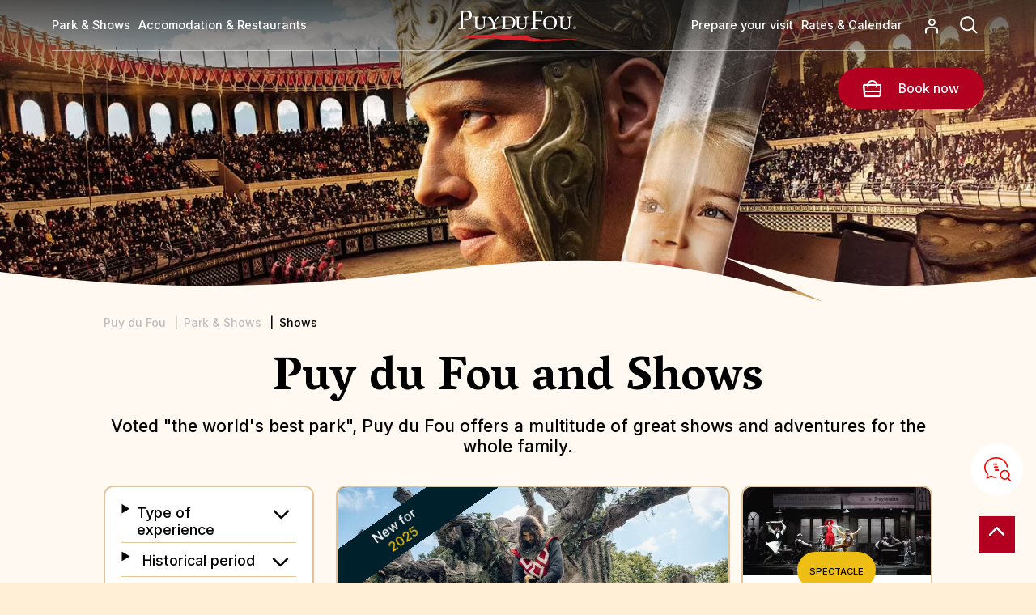

--- FILE ---
content_type: text/html; charset=UTF-8
request_url: https://www.puydufou.com/france/en/shows
body_size: 17379
content:
<!DOCTYPE html><html lang="en" dir="ltr"><head><meta charset="utf-8" /><style>.js img.lazyload:not([src]) { visibility: hidden; }.js img.lazyloaded[data-sizes=auto] { display: block; width: 100%; }.js .lazyload, .js .lazyloading { opacity: 0; }.js .lazyloaded { opacity: 1; -webkit-transition: opacity 2000ms; transition: opacity 2000ms; }</style><meta name="description" content="Voted the world&#039;s best park, Puy du Fou offers a multitude of great shows and adventures for the whole family." /><meta name="Generator" content="Drupal 10 (https://www.drupal.org)" /><meta name="MobileOptimized" content="width" /><meta name="HandheldFriendly" content="true" /><meta name="viewport" content="width=device-width, initial-scale=1.0" /><link rel="icon" href="/france/themes/custom/puy_du_fou/favicon.ico" type="image/jpeg" /><style>.async-hide { opacity: 0 !important}</style><script>(function(a,s,y,n,c,h,i,d,e){s.className+=' '+y;h.start=1*new Date;
h.end=i=function(){s.className=s.className.replace(RegExp(' ?'+y),'')};
(a[n]=a[n]||[]).hide=h;setTimeout(function(){i();h.end=null},c);h.timeout=c;
})(window,document.documentElement,'async-hide','dataLayer',2000, {'GTM-NVFBQMG':true});</script><script>(function(w,d,s,l,i){
w[l]=w[l]||[];
w[l].push({'gtm.start':new Date().getTime(),event:'gtm.js'});
var f=d.getElementsByTagName(s)[0];
var j=d.createElement(s);
var dl=l!='dataLayer'?'&l='+l:'';
j.src='https://sgtm.puydufou.com/fukfvasm.js?id='+i+dl+'';
j.async=true;
f.parentNode.insertBefore(j,f);
})(window,document,'script','dataLayer','GTM-NVFBQMG');</script><title>Puy du Fou and Shows</title><script type="text/javascript">window.gdprAppliesGlobally=true;(function(){function a(e){if(!window.frames[e]){if(document.body&&document.body.firstChild){var t=document.body;var n=document.createElement("iframe");n.style.display="none";n.name=e;n.title=e;t.insertBefore(n,t.firstChild)}
else{setTimeout(function(){a(e)},5)}}}function e(n,r,o,c,s){function e(e,t,n,a){if(typeof n!=="function"){return}if(!window[r]){window[r]=[]}var i=false;if(s){i=s(e,t,n)}if(!i){window[r].push({command:e,parameter:t,callback:n,version:a})}}e.stub=true;function t(a){if(!window[n]||window[n].stub!==true){return}if(!a.data){return}
var i=typeof a.data==="string";var e;try{e=i?JSON.parse(a.data):a.data}catch(t){return}if(e[o]){var r=e[o];window[n](r.command,r.parameter,function(e,t){var n={};n[c]={returnValue:e,success:t,callId:r.callId};a.source.postMessage(i?JSON.stringify(n):n,"*")},r.version)}}
if(typeof window[n]!=="function"){window[n]=e;if(window.addEventListener){window.addEventListener("message",t,false)}else{window.attachEvent("onmessage",t)}}}e("__tcfapi","__tcfapiBuffer","__tcfapiCall","__tcfapiReturn");a("__tcfapiLocator");(function(e){
var t=document.createElement("script");t.id="spcloader";t.type="text/javascript";t.async=true;t.src="https://sdk.privacy-center.org/"+e+"/loader.js?target="+document.location.hostname;t.charset="utf-8";var n=document.getElementsByTagName("script")[0];n.parentNode.insertBefore(t,n)})("2b02e607-85bb-46b6-a772-5ecbdb5b8d2e")})();</script><script type="text/javascript">window.didomiConfig = {
cookies: {
didomiTokenCookieName: 'didomi_pdf_fr_es_vel',
iabCookieName: 'didomi_pdf_fr_es_vel_iab'
}
};</script><script type="text/javascript" src="//ieopnr0ek4.kameleoon.io/engine.js" async="true" fetchpriority="high"></script><link rel="stylesheet" media="all" href="/france/modules/custom/pdf_chatbot/css/overlay.css?t9d0ky" /><link rel="stylesheet" media="all" href="/france/modules/contrib/pdf_seo/css/cookiesrgpd.css?t9d0ky" /><link rel="stylesheet" media="all" href="/france/core/modules/system/css/components/align.module.css?t9d0ky" /><link rel="stylesheet" media="all" href="/france/core/modules/system/css/components/fieldgroup.module.css?t9d0ky" /><link rel="stylesheet" media="all" href="/france/core/modules/system/css/components/container-inline.module.css?t9d0ky" /><link rel="stylesheet" media="all" href="/france/core/modules/system/css/components/clearfix.module.css?t9d0ky" /><link rel="stylesheet" media="all" href="/france/core/modules/system/css/components/details.module.css?t9d0ky" /><link rel="stylesheet" media="all" href="/france/core/modules/system/css/components/hidden.module.css?t9d0ky" /><link rel="stylesheet" media="all" href="/france/core/modules/system/css/components/item-list.module.css?t9d0ky" /><link rel="stylesheet" media="all" href="/france/core/modules/system/css/components/js.module.css?t9d0ky" /><link rel="stylesheet" media="all" href="/france/core/modules/system/css/components/nowrap.module.css?t9d0ky" /><link rel="stylesheet" media="all" href="/france/core/modules/system/css/components/position-container.module.css?t9d0ky" /><link rel="stylesheet" media="all" href="/france/core/modules/system/css/components/reset-appearance.module.css?t9d0ky" /><link rel="stylesheet" media="all" href="/france/core/modules/system/css/components/resize.module.css?t9d0ky" /><link rel="stylesheet" media="all" href="/france/core/modules/system/css/components/system-status-counter.css?t9d0ky" /><link rel="stylesheet" media="all" href="/france/core/modules/system/css/components/system-status-report-counters.css?t9d0ky" /><link rel="stylesheet" media="all" href="/france/core/modules/system/css/components/system-status-report-general-info.css?t9d0ky" /><link rel="stylesheet" media="all" href="/france/core/modules/system/css/components/tablesort.module.css?t9d0ky" /><link rel="stylesheet" media="all" href="/france/core/modules/views/css/views.module.css?t9d0ky" /><link rel="stylesheet" media="all" href="/france/modules/contrib/better_exposed_filters/css/better_exposed_filters.css?t9d0ky" /><link rel="stylesheet" media="all" href="/france/modules/contrib/calendar/css/calendar.css?t9d0ky" /><link rel="stylesheet" media="all" href="/france/modules/contrib/calendar/css/calendar_multiday.css?t9d0ky" /><link rel="stylesheet" media="all" href="/france/themes/custom/puy_du_fou/css/base/base.css?t9d0ky" /><link rel="stylesheet" media="all" href="/france/themes/custom/puy_du_fou/css/layout/header.css?t9d0ky" /><link rel="stylesheet" media="all" href="/france/themes/custom/puy_du_fou/css/layout/menu.css?t9d0ky" /><link rel="stylesheet" media="all" href="/france/themes/custom/puy_du_fou/css/layout/main.css?t9d0ky" /><link rel="stylesheet" media="all" href="/france/themes/custom/puy_du_fou/css/layout/footer.css?t9d0ky" /><link rel="stylesheet" media="all" href="/france/themes/custom/puy_du_fou/css/layout/formulaires.css?t9d0ky" /><link rel="stylesheet" media="all" href="/france/themes/contrib/classy/css/components/node.css?t9d0ky" /><link rel="stylesheet" media="all" href="/france/themes/custom/puy_du_fou/css/component/view--content-list.css?t9d0ky" /><link rel="preconnect" href="https://fonts.googleapis.com"><link rel="preconnect" href="https://fonts.gstatic.com" crossorigin><link rel="stylesheet" media="print" onload="this.onload=null;this.removeAttribute('media');" href="https://fonts.googleapis.com/css2?family=Inter:wght@100;200;300;400;500;600;700&family=Vesper+Libre:wght@400;500;700;900&display=swap" async></head><body class="domain-pdf path-spectacles"> <a href="#main-content" class="visually-hidden focusable"> Skip to main content </a> <noscript><iframe src="https://www.googletagmanager.com/ns.html?id=GTM-NVFBQMG"
height="0" width="0" style="display:none;visibility:hidden"></iframe></noscript><div class="dialog-off-canvas-main-canvas" data-off-canvas-main-canvas><div class="layout-container"><div id="topage"></div> <header role="banner"><div class="navigation"><div id="block-marquedusite"> <a href="/france/en" rel="home"> <img class="logo logo--lighter" src="/france/themes/custom/puy_du_fou/logo.svg" alt="Home" width="175" height="53"/> <img class="logo logo--darker" src="/france/themes/custom/puy_du_fou/logo-black.svg" alt="Home" width="175" height="53"/> </a></div><div class="burger-menu"></div><nav id="block-mainnavigation" role="navigation" aria-labelledby="block-main-menu-languages-menu" id="block-main-menu-languages" class="block block-menu navigation menu--"><ul class="menu"><li class="menu-item menu-item--collapsed"> <span class="lvl1">Park &amp; Shows</span><div class="submenu-container"><ul class="submenu"><li class="menu-item menu-item--collapsed"> <a href="/france/en/shows?field_list_category_value%5Bshow%5D=show&amp;field_list_category_value%5Bnight-show%5D=night-show&amp;field_list_category_value%5Bexperiences%5D=experiences" data-drupal-link-query="{&quot;field_list_category_value&quot;:{&quot;show&quot;:&quot;show&quot;,&quot;night-show&quot;:&quot;night-show&quot;,&quot;experiences&quot;:&quot;experiences&quot;}}" data-drupal-link-system-path="spectacles">Shows</a></li><li class="menu-item menu-item--collapsed"> <a href="/france/en/shows?field_list_category_value%5Bexperiences%5D=experiences" data-drupal-link-query="{&quot;field_list_category_value&quot;:{&quot;experiences&quot;:&quot;experiences&quot;}}" data-drupal-link-system-path="spectacles">Immersive shows</a></li><li class="menu-item menu-item--collapsed"> <a href="/france/en/night-shows-puy-du-fou" data-drupal-link-system-path="node/2366">Night shows</a></li><li class="menu-item menu-item--collapsed"> <a href="/france/en/shows?field_list_category_value%5Btown%5D=town" data-drupal-link-query="{&quot;field_list_category_value&quot;:{&quot;town&quot;:&quot;town&quot;}}" data-drupal-link-system-path="spectacles">Villages</a></li><li class="menu-item menu-item--collapsed"> <a href="/france/en/shows?field_list_category_value%5Bwild%5D=wild" data-drupal-link-query="{&quot;field_list_category_value&quot;:{&quot;wild&quot;:&quot;wild&quot;}}" data-drupal-link-system-path="spectacles">Nature</a></li></ul></div></li><li class="menu-item menu-item--collapsed"> <span class="lvl1">Accomodation &amp; Restaurants</span><div class="submenu-container"><ul class="submenu"><li class="menu-item menu-item--collapsed"> <a href="/france/en/hotel-du-puy-du-fou" data-drupal-link-system-path="hotel-du-puy-du-fou">Puy du Fou Hotels</a></li><li class="menu-item menu-item--collapsed"> <a href="/france/en/accommodations-puy-du-fou" data-drupal-link-system-path="node/2428">Accomodation near Puy du Fou</a></li><li class="menu-item menu-item--collapsed"> <a href="/france/en/restaurants-du-puy-du-fou" data-drupal-link-system-path="node/2445">Restaurants</a></li></ul></div></li></ul> </nav><div class="right-navigation"><nav id="block-secondnavigation" role="navigation" aria-labelledby="block-secondmenuperlanguageblock-menu" id="block-secondmenuperlanguageblock" class="block block-menu navigation menu--"><ul class="menu"><li class="menu-item menu-item--collapsed"> <span class="lvl1">Prepare your visit </span><div class="submenu-container"><ul class="submenu"><li class="menu-item menu-item--collapsed"> <a href="/france/en/how-to-get-here" data-drupal-link-system-path="node/1321">How to get to Puy du Fou ? </a></li><li class="menu-item menu-item--collapsed"> <a href="/france/en/puy-du-fou-france-application-helping-hand-during-your-visit" data-drupal-link-system-path="node/2442">Application</a></li><li class="menu-item menu-item--collapsed"> <a href="/france/en/program-for-the-day" data-drupal-link-system-path="program-day">Day Program</a></li><li class="menu-item menu-item--collapsed"> <a href="/france/en/map" data-drupal-link-system-path="map">Map</a></li></ul></div></li><li class="menu-item menu-item--collapsed"> <span class="lvl1">Rates &amp; Calendar</span><div class="submenu-container"><ul class="submenu"><li class="menu-item menu-item--collapsed"> <a href="/france/en/rates-of-the-stays" data-drupal-link-system-path="node/2015">Stay rates</a></li><li class="menu-item menu-item--collapsed"> <a href="/france/en/ticket-rates" data-drupal-link-system-path="node/2013">Ticket rates</a></li><li class="menu-item menu-item--collapsed"> <a href="/france/en/calendar-opening-hours" data-drupal-link-system-path="calendars">Calendar</a></li></ul></div></li></ul> </nav><div id="block-accountblock"><div class="field field--name-body field--type-text-with-summary field--label-hidden"><p><a href="https://reservation.puydufou.com/en/identification"><span class="libele">My account</span></a></p></div></div><div id="block-formulairederecherche"><div class="search-nav-button"><div class="open"></div><div class="close"></div></div><div class="search-nav-container"><div class="search-nav"><form method="post" accept-charset="UTF-8"><form class="search-form" data-drupal-selector="search-form" action="/france/en/shows" method="post" id="search-form" accept-charset="UTF-8"><div class="js-form-item form-item js-form-type-textfield form-item-nav-text js-form-item-nav-text"> <input data-drupal-selector="edit-nav-text" type="text" id="edit-nav-text" name="nav_text" value="" size="60" maxlength="128" class="form-text" /></div><input autocomplete="off" data-drupal-selector="form-2a-ihsyvhjxi9udh2geqmogzakzluejrdeglcijcft4" type="hidden" name="form_build_id" value="form-2A-ihSyvHjXI9udH2GeqmOGZaKZLUEJrdeGlcIJCfT4" /><input data-drupal-selector="edit-search-form" type="hidden" name="form_id" value="search_form" /><div data-drupal-selector="edit-actions" class="form-actions js-form-wrapper form-wrapper" id="edit-actions--2"><input data-drupal-selector="edit-submit" type="submit" id="edit-submit" name="op" value="Rechercher" class="button button--primary js-form-submit form-submit" /></div></form></form><div class="loader"></div><div class="search-nav-results"><div class="results"></div></div><div class="reset-container"><div class="reset">Réinitialiser</div></div></div></div></div></div><div id="block-booking-block" class="block-header-inline"> <span class="bt-action bt-action-reserve" rel="noreferrer"> <a href="https://reservation.puydufou.com/" target="_blank"> <span class="libele">Book now</span> </a></span></div></div> </header> <main role="main"> <a href="#main-content" id="main-content" tabindex="-1"></a><div class="layout-content"><div><div id="block-overlay-chatbot-block"><div class="chatbot-container"><img class="chatbot-icn" src="/france/modules/custom/pdf_chatbot/images/icn-chatbot.svg" alt="icn-chatbot"/></div><div class="chatbot-consent-overlay"><div class="border"><div class="container"><div class="image"><img class="chatbot-consent-logo" src="/france/themes/custom/puy_du_fou/logo-black.svg" alt="Logo Puy du Fou"></div><div class="text"><div class="chatbot-consent-overlay-text"><p>TEST EN</p></div><button class="chatbot-consent-overlay-accept-button">Accept</button><button class="chatbot-consent-overlay-close-button">Close</button></div></div></div></div></div><div data-drupal-messages-fallback class="hidden"></div><div id="block-puy-du-fou-contenudelapageprincipale"><div class="views-element-container"><div class="background-image"> <picture> <source srcset="https://puydufou.com/france/files/s3fs-public/styles/home_main_image_desktop/public/homepage/main-image/visuel_header_gladiateur-2.jpg.webp?VersionId=3oV872PgT6TdEphBO5nMcNZVd21iS_3z&amp;itok=5SnTTiVO 1x" media="all and (min-width: 851px)" type="image/webp" width="1440" height="812"/> <source srcset="https://puydufou.com/france/files/s3fs-public/styles/home_main_image_tablet/public/homepage/main-image/visuel_header_gladiateur-2.jpg.webp?VersionId=XzDO4ZSzRFKBBvkaq5_ZRKLMDl6fh101&amp;itok=xF5pOjZw 1x" media="all and (min-width: 560px) and (max-width: 850px)" type="image/webp" width="850" height="679"/> <source srcset="https://puydufou.com/france/files/s3fs-public/styles/home_main_image_mobile/public/homepage/main-image/visuel_header_gladiateur-2.jpg.webp?VersionId=0C3TQ.8A.OlgOh.bBerI6hEGVMU_Hzd.&amp;itok=PVG7Deax 1x" type="image/webp" width="435" height="617"/> <img data-original-image-width="1440" data-original-image-height="812" width="1440" height="812" src="https://puydufou.com/france/files/s3fs-public/styles/home_main_image_mobile/public/homepage/main-image/visuel_header_gladiateur-2.jpg.webp?VersionId=0C3TQ.8A.OlgOh.bBerI6hEGVMU_Hzd.&amp;itok=PVG7Deax" alt="Header gladiateur" loading="lazy" /> </picture></div><div class="breadcrumb"> <nav class="breadcrumb" role="navigation" aria-labelledby="system-breadcrumb"><p id="system-breadcrumb" class="visually-hidden">Breadcrumb</p><ol><li><a href="/france/en">Puy du Fou</a></li><li><a href="/france/en">Park &amp; Shows</a></li><li>Shows</li></ol></nav><script type="application/ld+json">{"@context":"https:\/\/schema.org","@type":"BreadcrumbList","itemListElement":[{"@type":"ListItem","position":1,"item":{"@id":"https:\/\/www.puydufou.com\/france\/en","name":"Puy du Fou"}},{"@type":"ListItem","position":1,"item":{"@id":"https:\/\/www.puydufou.com\/france\/en","name":"Park & Shows"}},{"@type":"ListItem","position":1,"item":{"@id":"https:\/\/www.puydufou.com\/france\/en\/shows","name":"Shows"}}]}</script></div> <a href="#" id="button-back" class="desktop-no-back">Back</a><div class="content-list shows js-view-dom-id-9312f0ce9dd8eabe2616752f6a1ad4f3f154b7a380e52a218420310be01af7fe"> <header><h1>Puy du Fou and Shows</h1><div class="text"> Voted "the world's best park", Puy du Fou offers a multitude of great shows and adventures for the whole family.</div> </header><div class="exposed-filter"><div class="filter-title"> Filters</div><div class="filter-list"><form class="views-exposed-form bef-exposed-form" data-drupal-selector="views-exposed-form-content-list-page-3" action="/france/en/shows" method="get" id="views-exposed-form-content-list-page-3" accept-charset="UTF-8"><div class="form--inline clearfix"> <details class="form-item js-form-wrapper form-wrapper" data-drupal-selector="edit-field-list-category-value-collapsible" id="edit-field-list-category-value-collapsible"> <summary role="button" aria-controls="edit-field-list-category-value-collapsible" aria-expanded="false">Type of experience</summary><div class="details-wrapper"><div id="edit-field-list-category-value" class="form-checkboxes"><div class="form-checkboxes bef-checkboxes"><div class="js-form-item form-item js-form-type-checkbox form-item-field-list-category-value-show js-form-item-field-list-category-value-show"> <input data-drupal-selector="edit-field-list-category-value-show" type="checkbox" id="edit-field-list-category-value-show" name="field_list_category_value[show]" value="show" class="form-checkbox" /> <label for="edit-field-list-category-value-show" class="option">Show</label></div><div class="js-form-item form-item js-form-type-checkbox form-item-field-list-category-value-night-show js-form-item-field-list-category-value-night-show"> <input data-drupal-selector="edit-field-list-category-value-night-show" type="checkbox" id="edit-field-list-category-value-night-show" name="field_list_category_value[night-show]" value="night-show" class="form-checkbox" /> <label for="edit-field-list-category-value-night-show" class="option">Night show</label></div><div class="js-form-item form-item js-form-type-checkbox form-item-field-list-category-value-town js-form-item-field-list-category-value-town"> <input data-drupal-selector="edit-field-list-category-value-town" type="checkbox" id="edit-field-list-category-value-town" name="field_list_category_value[town]" value="town" class="form-checkbox" /> <label for="edit-field-list-category-value-town" class="option">Period Villages</label></div><div class="js-form-item form-item js-form-type-checkbox form-item-field-list-category-value-experiences js-form-item-field-list-category-value-experiences"> <input data-drupal-selector="edit-field-list-category-value-experiences" type="checkbox" id="edit-field-list-category-value-experiences" name="field_list_category_value[experiences]" value="experiences" class="form-checkbox" /> <label for="edit-field-list-category-value-experiences" class="option">Immersive show</label></div><div class="js-form-item form-item js-form-type-checkbox form-item-field-list-category-value-wild js-form-item-field-list-category-value-wild"> <input data-drupal-selector="edit-field-list-category-value-wild" type="checkbox" id="edit-field-list-category-value-wild" name="field_list_category_value[wild]" value="wild" class="form-checkbox" /> <label for="edit-field-list-category-value-wild" class="option">Nature</label></div></div></div></div></details><details class="form-item js-form-wrapper form-wrapper" data-drupal-selector="edit-field-list-period-shows-value-collapsible" id="edit-field-list-period-shows-value-collapsible"> <summary role="button" aria-controls="edit-field-list-period-shows-value-collapsible" aria-expanded="false">Historical period</summary><div class="details-wrapper"><div id="edit-field-list-period-shows-value" class="form-checkboxes"><div class="form-checkboxes bef-checkboxes"><div class="js-form-item form-item js-form-type-checkbox form-item-field-list-period-shows-value-antiquity js-form-item-field-list-period-shows-value-antiquity"> <input data-drupal-selector="edit-field-list-period-shows-value-antiquity" type="checkbox" id="edit-field-list-period-shows-value-antiquity" name="field_list_period_shows_value[antiquity]" value="antiquity" class="form-checkbox" /> <label for="edit-field-list-period-shows-value-antiquity" class="option">Roman Era</label></div><div class="js-form-item form-item js-form-type-checkbox form-item-field-list-period-shows-value-middleage js-form-item-field-list-period-shows-value-middleage"> <input data-drupal-selector="edit-field-list-period-shows-value-middleage" type="checkbox" id="edit-field-list-period-shows-value-middleage" name="field_list_period_shows_value[middleage]" value="middleage" class="form-checkbox" /> <label for="edit-field-list-period-shows-value-middleage" class="option">Middle Age</label></div><div class="js-form-item form-item js-form-type-checkbox form-item-field-list-period-shows-value-renaissance js-form-item-field-list-period-shows-value-renaissance"> <input data-drupal-selector="edit-field-list-period-shows-value-renaissance" type="checkbox" id="edit-field-list-period-shows-value-renaissance" name="field_list_period_shows_value[renaissance]" value="renaissance" class="form-checkbox" /> <label for="edit-field-list-period-shows-value-renaissance" class="option">Renaissance</label></div><div class="js-form-item form-item js-form-type-checkbox form-item-field-list-period-shows-value-greatcentury js-form-item-field-list-period-shows-value-greatcentury"> <input data-drupal-selector="edit-field-list-period-shows-value-greatcentury" type="checkbox" id="edit-field-list-period-shows-value-greatcentury" name="field_list_period_shows_value[greatcentury]" value="greatcentury" class="form-checkbox" /> <label for="edit-field-list-period-shows-value-greatcentury" class="option">Great Century</label></div><div class="js-form-item form-item js-form-type-checkbox form-item-field-list-period-shows-value-beautifulperiod js-form-item-field-list-period-shows-value-beautifulperiod"> <input data-drupal-selector="edit-field-list-period-shows-value-beautifulperiod" type="checkbox" id="edit-field-list-period-shows-value-beautifulperiod" name="field_list_period_shows_value[beautifulperiod]" value="beautifulperiod" class="form-checkbox" /> <label for="edit-field-list-period-shows-value-beautifulperiod" class="option">Belle Epoque</label></div><div class="js-form-item form-item js-form-type-checkbox form-item-field-list-period-shows-value-twentycentury js-form-item-field-list-period-shows-value-twentycentury"> <input data-drupal-selector="edit-field-list-period-shows-value-twentycentury" type="checkbox" id="edit-field-list-period-shows-value-twentycentury" name="field_list_period_shows_value[twentycentury]" value="twentycentury" class="form-checkbox" /> <label for="edit-field-list-period-shows-value-twentycentury" class="option">20th Century</label></div></div></div></div></details><details class="form-item js-form-wrapper form-wrapper" data-drupal-selector="edit-field-list-public-value-collapsible" id="edit-field-list-public-value-collapsible"> <summary role="button" aria-controls="edit-field-list-public-value-collapsible" aria-expanded="false">Visitors</summary><div class="details-wrapper"><div id="edit-field-list-public-value" class="form-checkboxes"><div class="form-checkboxes bef-checkboxes"><div class="js-form-item form-item js-form-type-checkbox form-item-field-list-public-value-everyone js-form-item-field-list-public-value-everyone"> <input data-drupal-selector="edit-field-list-public-value-everyone" type="checkbox" id="edit-field-list-public-value-everyone" name="field_list_public_value[everyone]" value="everyone" class="form-checkbox" /> <label for="edit-field-list-public-value-everyone" class="option">With the family</label></div><div class="js-form-item form-item js-form-type-checkbox form-item-field-list-public-value-children js-form-item-field-list-public-value-children"> <input data-drupal-selector="edit-field-list-public-value-children" type="checkbox" id="edit-field-list-public-value-children" name="field_list_public_value[children]" value="children" class="form-checkbox" /> <label for="edit-field-list-public-value-children" class="option">Children </label></div></div></div></div></details></div><div class="form--inline clearfix"><div class="form--inline form-filter"><div data-drupal-selector="edit-actions" class="form-actions js-form-wrapper form-wrapper" id="edit-actions"></div></div><div class="form--inline form-buttons"> <input data-drupal-selector="edit-submit-content-list" type="submit" id="edit-submit-content-list" value="Apply" class="button js-form-submit form-submit" /></div></div></form></div></div><div class="view-content"><div class="flex-liste"><div class="views-row"><article class="node node--type-show node--sticky node--view-mode-first-teaser clearfix"><div class="node__content clearfix"> <a href="/france/en/lepee-du-roi-arthur"><div class="image wave-container" data-nid="3997"><div class="new-container"> <span class="new"> New for<span class="year">2025</span></span></div><div class="field field--name-field-image-standart field--type-image field--label-hidden"> <picture> <source media="all and (min-width: 851px)" type="image/webp" width="860" height="400" data-srcset="https://puydufou.com/france/files/s3fs-public/styles/content_list_main_desktop/public/shows/2025-11/tristan-retire-epee-excalibur.jpg.webp?VersionId=tTcPKCU_cYhChvqnTpSIpEiXbLYqWeKf&amp;itok=a9F5dzP6 1x"/> <source media="all and (min-width: 560px) and (max-width: 850px)" type="image/webp" width="460" height="215" data-srcset="https://puydufou.com/france/files/s3fs-public/styles/content_list_main_tablet/public/shows/2025-11/tristan-retire-epee-excalibur.jpg.webp?VersionId=i1psKDSLkmwM1irmmM.5y9t6GiuPlV3P&amp;itok=ekbUL1yZ 1x"/> <source type="image/webp" width="425" height="385" data-srcset="https://puydufou.com/france/files/s3fs-public/styles/content_list_main_mobile/public/shows/2025-11/tristan-retire-epee-excalibur.jpg.webp?VersionId=ju_KG9Dh7UZDjLN5hOOZ_Wy7ZcMZruT3&amp;itok=uWb0OTvs 1x"/> <img loading="lazy" data-original-image-width="1000" data-original-image-height="465" width="1000" height="465" src="https://puydufou.com/france/files/s3fs-public/styles/common_main_image_tablet/public/shows/2025-11/tristan-retire-epee-excalibur.jpg.webp?VersionId=8gUfI5tPvBQdCo3JhXtiM4ZmHnZeAFNY&amp;itok=1HZgj0tS" alt="Tristan, hero of the show ‘L&#039;Epée du Roi Arthur’, pulls Excalibur from the stone to free the Knights of the Round Table." class="lazyload" data-src="https://puydufou.com/france/files/s3fs-public/styles/content_list_main_tablet/public/shows/2025-11/tristan-retire-epee-excalibur.jpg.webp?VersionId=i1psKDSLkmwM1irmmM.5y9t6GiuPlV3P&amp;itok=ekbUL1yZ" /> </picture></div></div><div class="title"><h2><div class="item-cate"><div class="tag">Show</div></div> <span class="libele"><span>L&#039;Épée du Roi Arthur</span></span></h2></div> </a></div> </article></div><div class="views-row"><article class="node node--type-show node--sticky node--view-mode-teaser clearfix"><div class="node__content clearfix"> <a href="/france/en/le-mime-et-letoile"><div class="image wave-container" data-nid="2554"><div class="field field--name-field-image-standart field--type-image field--label-hidden"> <picture> <source media="all and (min-width: 851px)" type="image/webp" width="450" height="210" data-srcset="https://puydufou.com/france/files/s3fs-public/styles/content_liste_desktop/public/shows/2025-11/spectacle-mime-et-etoile.jpg.webp?VersionId=SEgdPh0lWfsyF5LYM1GD2xFn_sMHrYbe&amp;itok=qI32RTdM 1x"/> <source media="all and (min-width: 560px) and (max-width: 850px)" type="image/webp" width="225" height="115" data-srcset="https://puydufou.com/france/files/s3fs-public/styles/content_liste_tablet/public/shows/2025-11/spectacle-mime-et-etoile.jpg.webp?VersionId=xLng.Sc8yTt3JlV1rkvZRsB5aoa0tGYy&amp;itok=gRPdHQWJ 1x"/> <source type="image/webp" width="425" height="205" data-srcset="https://puydufou.com/france/files/s3fs-public/styles/content_liste_mobile/public/shows/2025-11/spectacle-mime-et-etoile.jpg.webp?VersionId=hJJxxZ2vZV5YxFYovCBxhBDfNfZ73G0J&amp;itok=5-jzC8uj 1x"/> <img loading="eager" data-original-image-width="600" data-original-image-height="280" width="600" height="280" src="https://puydufou.com/france/files/s3fs-public/styles/content_liste_tablet/public/shows/2025-11/spectacle-mime-et-etoile.jpg.webp?VersionId=xLng.Sc8yTt3JlV1rkvZRsB5aoa0tGYy&amp;itok=gRPdHQWJ" alt="Mimoza and Garance dance together in the show ‘Le Mime et l&#039;Etoile’." class="lazyload" data-src="https://puydufou.com/france/files/s3fs-public/styles/content_liste_mobile/public/shows/2025-11/spectacle-mime-et-etoile.jpg.webp?VersionId=hJJxxZ2vZV5YxFYovCBxhBDfNfZ73G0J&amp;itok=5-jzC8uj" /> </picture></div></div><div class="title"><h2><div class="item-cate"><div class="tag" >Spectacle</div></div> <span class="libele"><span>Le Mime et L&#039;Etoile</span></span></h2></div> </a></div> </article></div><div class="views-row"><article class="node node--type-show node--view-mode-teaser clearfix"><div class="node__content clearfix"> <a href="/france/en/le-signe-du-triomphe"><div class="image wave-container" data-nid="32"><div class="field field--name-field-image-standart field--type-image field--label-hidden"> <picture> <source media="all and (min-width: 851px)" type="image/webp" width="450" height="210" data-srcset="https://puydufou.com/france/files/s3fs-public/styles/content_liste_desktop/public/shows/2025-11/quadrige-blanc-signe-triomphe.jpg.webp?VersionId=mC5Dy1es5cPQpPf7Eu3zqZQr4d1tG2.0&amp;itok=8dMWhtX5 1x"/> <source media="all and (min-width: 560px) and (max-width: 850px)" type="image/webp" width="225" height="115" data-srcset="https://puydufou.com/france/files/s3fs-public/styles/content_liste_tablet/public/shows/2025-11/quadrige-blanc-signe-triomphe.jpg.webp?VersionId=wfqhGeNY6nU31.K360wvjSAjHVPEyJbR&amp;itok=vE89TwAh 1x"/> <source type="image/webp" width="425" height="205" data-srcset="https://puydufou.com/france/files/s3fs-public/styles/content_liste_mobile/public/shows/2025-11/quadrige-blanc-signe-triomphe.jpg.webp?VersionId=Xfl6e0Y3KTiGu9t.diMlpsO.JWCImeEa&amp;itok=WPUbs0dW 1x"/> <img loading="eager" data-original-image-width="600" data-original-image-height="280" width="600" height="280" src="https://puydufou.com/france/files/s3fs-public/styles/content_liste_tablet/public/shows/2025-11/quadrige-blanc-signe-triomphe.jpg.webp?VersionId=wfqhGeNY6nU31.K360wvjSAjHVPEyJbR&amp;itok=vE89TwAh" alt="The white quadriga during the chariot race in the show ‘Le Signe du Triomphe’" class="lazyload" data-src="https://puydufou.com/france/files/s3fs-public/styles/content_liste_mobile/public/shows/2025-11/quadrige-blanc-signe-triomphe.jpg.webp?VersionId=Xfl6e0Y3KTiGu9t.diMlpsO.JWCImeEa&amp;itok=WPUbs0dW" /> </picture></div></div><div class="title"><h2><div class="item-cate"><div class="tag" >Spectacle</div></div> <span class="libele"><span>Le Signe du Triomphe</span></span></h2></div> </a></div> </article></div><div class="views-row"><article class="node node--type-show node--view-mode-teaser clearfix"><div class="node__content clearfix"> <a href="/france/en/les-vikings"><div class="image wave-container" data-nid="123"><div class="field field--name-field-image-standart field--type-image field--label-hidden"> <picture> <source media="all and (min-width: 851px)" type="image/webp" width="450" height="210" data-srcset="https://puydufou.com/france/files/s3fs-public/styles/content_liste_desktop/public/shows/2025-11/triflamme-drakkar-spectacle-viking.jpg.webp?VersionId=I1fYCO8eGHrbEmoTnwU_Wb834j.CyvFk&amp;itok=amWVOaXN 1x"/> <source media="all and (min-width: 560px) and (max-width: 850px)" type="image/webp" width="225" height="115" data-srcset="https://puydufou.com/france/files/s3fs-public/styles/content_liste_tablet/public/shows/2025-11/triflamme-drakkar-spectacle-viking.jpg.webp?VersionId=VhUr2zEBtdjBVHFZ9b3zV3AYQKFqrlYK&amp;itok=9QtYr6gm 1x"/> <source type="image/webp" width="425" height="205" data-srcset="https://puydufou.com/france/files/s3fs-public/styles/content_liste_mobile/public/shows/2025-11/triflamme-drakkar-spectacle-viking.jpg.webp?VersionId=SqhJ91ogDMLNUuVYkdy7zbmpfEPS1pU6&amp;itok=jbqZuSrj 1x"/> <img loading="eager" data-original-image-width="600" data-original-image-height="280" width="600" height="280" src="https://puydufou.com/france/files/s3fs-public/styles/content_liste_tablet/public/shows/2025-11/triflamme-drakkar-spectacle-viking.jpg.webp?VersionId=VhUr2zEBtdjBVHFZ9b3zV3AYQKFqrlYK&amp;itok=9QtYr6gm" alt="The triple flame of the longship from the show ‘Les Vikings’" class="lazyload" data-src="https://puydufou.com/france/files/s3fs-public/styles/content_liste_mobile/public/shows/2025-11/triflamme-drakkar-spectacle-viking.jpg.webp?VersionId=SqhJ91ogDMLNUuVYkdy7zbmpfEPS1pU6&amp;itok=jbqZuSrj" /> </picture></div></div><div class="title"><h2><div class="item-cate"><div class="tag" >Spectacle</div></div> <span class="libele"><span>Les Vikings</span></span></h2></div> </a></div> </article></div><div class="views-row"><article class="node node--type-show node--view-mode-teaser clearfix"><div class="node__content clearfix"> <a href="/france/en/le-bal-des-oiseaux-fantomes"><div class="image wave-container" data-nid="31"><div class="field field--name-field-image-standart field--type-image field--label-hidden"> <picture> <source media="all and (min-width: 851px)" type="image/webp" width="450" height="210" data-srcset="https://puydufou.com/france/files/s3fs-public/styles/content_liste_desktop/public/shows/2025-11/tribune-bal-oiseaux-fantomes.jpg.webp?VersionId=j4XYzBb4zdh_v19MIUZtTHVtC92JQ.4U&amp;itok=rbDEAO39 1x"/> <source media="all and (min-width: 560px) and (max-width: 850px)" type="image/webp" width="225" height="115" data-srcset="https://puydufou.com/france/files/s3fs-public/styles/content_liste_tablet/public/shows/2025-11/tribune-bal-oiseaux-fantomes.jpg.webp?VersionId=E1ixvzk_PkwP6UvDQuSRJpYzAByodQZn&amp;itok=j8pzEYDH 1x"/> <source type="image/webp" width="425" height="205" data-srcset="https://puydufou.com/france/files/s3fs-public/styles/content_liste_mobile/public/shows/2025-11/tribune-bal-oiseaux-fantomes.jpg.webp?VersionId=XtVm_WxY.NHuZQFyAwu6TJqcfA_BzojF&amp;itok=RYgylaze 1x"/> <img loading="eager" data-original-image-width="600" data-original-image-height="280" width="600" height="280" src="https://puydufou.com/france/files/s3fs-public/styles/content_liste_tablet/public/shows/2025-11/tribune-bal-oiseaux-fantomes.jpg.webp?VersionId=E1ixvzk_PkwP6UvDQuSRJpYzAByodQZn&amp;itok=j8pzEYDH" alt="Les oiseaux volent au cœur de la tribune du spectacle &quot;Le Bal des Oiseaux Fantômes&quot;" class="lazyload" data-src="https://puydufou.com/france/files/s3fs-public/styles/content_liste_mobile/public/shows/2025-11/tribune-bal-oiseaux-fantomes.jpg.webp?VersionId=XtVm_WxY.NHuZQFyAwu6TJqcfA_BzojF&amp;itok=RYgylaze" /> </picture></div></div><div class="title"><h2><div class="item-cate"><div class="tag" >Spectacle</div></div> <span class="libele"><span>Le Bal des Oiseaux Fantômes</span></span></h2></div> </a></div> </article></div><div class="views-row"><article class="node node--type-show node--view-mode-teaser clearfix"><div class="node__content clearfix"> <a href="/france/en/le-secret-de-la-lance"><div class="image wave-container" data-nid="125"><div class="field field--name-field-image-standart field--type-image field--label-hidden"> <picture> <source media="all and (min-width: 851px)" type="image/webp" width="450" height="210" data-srcset="https://puydufou.com/france/files/s3fs-public/styles/content_liste_desktop/public/shows/2025-11/donjon-secret-lance.jpg.webp?VersionId=LVP78oChbkptEiNPwmBigZRHAqWL9bFW&amp;itok=w1jxmcJj 1x"/> <source media="all and (min-width: 560px) and (max-width: 850px)" type="image/webp" width="225" height="115" data-srcset="https://puydufou.com/france/files/s3fs-public/styles/content_liste_tablet/public/shows/2025-11/donjon-secret-lance.jpg.webp?VersionId=Ps0mKMKN0I33K9prA7MIrs3wbRvkc7zE&amp;itok=liZ74UqE 1x"/> <source type="image/webp" width="425" height="205" data-srcset="https://puydufou.com/france/files/s3fs-public/styles/content_liste_mobile/public/shows/2025-11/donjon-secret-lance.jpg.webp?VersionId=enfLICGgDxeY3TtxiZJnf4rLNakZIajh&amp;itok=2tkb6rTT 1x"/> <img loading="eager" data-original-image-width="600" data-original-image-height="280" width="600" height="280" src="https://puydufou.com/france/files/s3fs-public/styles/content_liste_tablet/public/shows/2025-11/donjon-secret-lance.jpg.webp?VersionId=Ps0mKMKN0I33K9prA7MIrs3wbRvkc7zE&amp;itok=liZ74UqE" alt="De vogels vliegen in het hart van het podium van de voorstelling “Le Bal des Oiseaux Fantômes”." class="lazyload" data-src="https://puydufou.com/france/files/s3fs-public/styles/content_liste_mobile/public/shows/2025-11/donjon-secret-lance.jpg.webp?VersionId=enfLICGgDxeY3TtxiZJnf4rLNakZIajh&amp;itok=2tkb6rTT" /> </picture></div></div><div class="title"><h2><div class="item-cate"><div class="tag" >Spectacle</div></div> <span class="libele"><span>Le Secret de la Lance</span></span></h2></div> </a></div> </article></div><div class="views-row"><article class="node node--type-show node--view-mode-teaser clearfix"><div class="node__content clearfix"> <a href="/france/en/mousquetaire-de-richelieu"><div class="image wave-container" data-nid="127"><div class="field field--name-field-image-standart field--type-image field--label-hidden"> <picture> <source media="all and (min-width: 851px)" type="image/webp" width="450" height="210" data-srcset="https://puydufou.com/france/files/s3fs-public/styles/content_liste_desktop/public/shows/2025-11/danseuse-flamenco-mousquetaire-richelieu.jpg.webp?VersionId=NronsPQ1oCCCJK4OL_r.pq8UhLiCoM2z&amp;itok=N6YoNquN 1x"/> <source media="all and (min-width: 560px) and (max-width: 850px)" type="image/webp" width="225" height="115" data-srcset="https://puydufou.com/france/files/s3fs-public/styles/content_liste_tablet/public/shows/2025-11/danseuse-flamenco-mousquetaire-richelieu.jpg.webp?VersionId=7zg1U8PVLfJFHgPnOZLRs0SZTAQwfjmR&amp;itok=nQaTO8HS 1x"/> <source type="image/webp" width="425" height="205" data-srcset="https://puydufou.com/france/files/s3fs-public/styles/content_liste_mobile/public/shows/2025-11/danseuse-flamenco-mousquetaire-richelieu.jpg.webp?VersionId=eIYW5B5e6R6Hb24FI6.zQ8jhytKUU7_m&amp;itok=d_1XC3Hs 1x"/> <img loading="eager" data-original-image-width="600" data-original-image-height="280" width="600" height="280" src="https://puydufou.com/france/files/s3fs-public/styles/content_liste_tablet/public/shows/2025-11/danseuse-flamenco-mousquetaire-richelieu.jpg.webp?VersionId=7zg1U8PVLfJFHgPnOZLRs0SZTAQwfjmR&amp;itok=nQaTO8HS" alt="Séraphina from the show ‘Mousquetaire de Richelieu’ and flamenco dancers dance on water" class="lazyload" data-src="https://puydufou.com/france/files/s3fs-public/styles/content_liste_mobile/public/shows/2025-11/danseuse-flamenco-mousquetaire-richelieu.jpg.webp?VersionId=eIYW5B5e6R6Hb24FI6.zQ8jhytKUU7_m&amp;itok=d_1XC3Hs" /> </picture></div></div><div class="title"><h2><div class="item-cate"><div class="tag" >Spectacle</div></div> <span class="libele"><span>Mousquetaire de Richelieu</span></span></h2></div> </a></div> </article></div><div class="views-row"><article class="node node--type-show node--view-mode-teaser clearfix"><div class="node__content clearfix"> <a href="/france/en/les-noces-de-feu"><div class="image wave-container" data-nid="1283"><div class="field field--name-field-image-standart field--type-image field--label-hidden"> <picture> <source media="all and (min-width: 851px)" type="image/webp" width="450" height="210" data-srcset="https://puydufou.com/france/files/s3fs-public/styles/content_liste_desktop/public/shows/2025-11/muse-violoniste-pianiste-noces-feu.jpg.webp?VersionId=GJoafMbl1DSVxcRVvK4p17Z249FHnJCV&amp;itok=UgkWw0wR 1x"/> <source media="all and (min-width: 560px) and (max-width: 850px)" type="image/webp" width="225" height="115" data-srcset="https://puydufou.com/france/files/s3fs-public/styles/content_liste_tablet/public/shows/2025-11/muse-violoniste-pianiste-noces-feu.jpg.webp?VersionId=b.3sKlKfYCmSx.Hyv2rOHcFsg6EdxEGE&amp;itok=3hAvSRdU 1x"/> <source type="image/webp" width="425" height="205" data-srcset="https://puydufou.com/france/files/s3fs-public/styles/content_liste_mobile/public/shows/2025-11/muse-violoniste-pianiste-noces-feu.jpg.webp?VersionId=w9gtUFMGUr4KsPniwZiBc0p.KsqHtAIu&amp;itok=VKwovxN5 1x"/> <img loading="eager" data-original-image-width="600" data-original-image-height="280" width="600" height="280" src="https://puydufou.com/france/files/s3fs-public/styles/content_liste_tablet/public/shows/2025-11/muse-violoniste-pianiste-noces-feu.jpg.webp?VersionId=b.3sKlKfYCmSx.Hyv2rOHcFsg6EdxEGE&amp;itok=3hAvSRdU" alt="The Violinist Muse and the Virtuoso Pianist celebrate their love on the water in ‘Les Noces de Feu’" class="lazyload" data-src="https://puydufou.com/france/files/s3fs-public/styles/content_liste_mobile/public/shows/2025-11/muse-violoniste-pianiste-noces-feu.jpg.webp?VersionId=w9gtUFMGUr4KsPniwZiBc0p.KsqHtAIu&amp;itok=VKwovxN5" /> </picture></div></div><div class="title"><h2><div class="item-cate"><div class="tag" >Spectacle nocturne</div></div> <span class="libele"><span>Les Noces de Feu</span></span></h2></div> </a></div> </article></div><div class="views-row"><article class="node node--type-show node--view-mode-teaser clearfix"><div class="node__content clearfix"> <a href="/france/en/la-cinescenie"><div class="image wave-container" data-nid="156"><div class="field field--name-field-image-standart field--type-image field--label-hidden"> <picture> <source media="all and (min-width: 851px)" type="image/webp" width="450" height="210" data-srcset="https://puydufou.com/france/files/s3fs-public/styles/content_liste_desktop/public/shows/2025-12/final-artifices-cinescenie.jpg.webp?VersionId=9.tq23fH9Ykjqcr9KztwP6MxfOSzYOfp&amp;itok=_mVB-X1J 1x"/> <source media="all and (min-width: 560px) and (max-width: 850px)" type="image/webp" width="225" height="115" data-srcset="https://puydufou.com/france/files/s3fs-public/styles/content_liste_tablet/public/shows/2025-12/final-artifices-cinescenie.jpg.webp?VersionId=Gyf4Bgm6dkGciaqvrv8vIQeME3V0RwGz&amp;itok=JNknlKhG 1x"/> <source type="image/webp" width="425" height="205" data-srcset="https://puydufou.com/france/files/s3fs-public/styles/content_liste_mobile/public/shows/2025-12/final-artifices-cinescenie.jpg.webp?VersionId=yLrdpnq49.gKLhuEkRidHppngVHYJAcB&amp;itok=ZjTtFQ_b 1x"/> <img loading="eager" data-original-image-width="600" data-original-image-height="280" width="600" height="280" src="https://puydufou.com/france/files/s3fs-public/styles/content_liste_tablet/public/shows/2025-12/final-artifices-cinescenie.jpg.webp?VersionId=Gyf4Bgm6dkGciaqvrv8vIQeME3V0RwGz&amp;itok=JNknlKhG" alt="Final scene of the world&#039;s largest night-time show, ‘La Cinéscénie’ " class="lazyload" data-src="https://puydufou.com/france/files/s3fs-public/styles/content_liste_mobile/public/shows/2025-12/final-artifices-cinescenie.jpg.webp?VersionId=yLrdpnq49.gKLhuEkRidHppngVHYJAcB&amp;itok=ZjTtFQ_b" /> </picture></div></div><div class="title"><h2><div class="item-cate"><div class="tag" >Spectacle nocturne</div></div> <span class="libele"><span>La Cinéscénie</span></span></h2></div> </a></div> </article></div><div class="views-row"><article class="node node--type-show node--view-mode-teaser clearfix"><div class="node__content clearfix"> <a href="/france/en/le-dernier-panache"><div class="image wave-container" data-nid="129"><div class="field field--name-field-image-standart field--type-image field--label-hidden"> <picture> <source media="all and (min-width: 851px)" type="image/webp" width="450" height="210" data-srcset="https://puydufou.com/france/files/s3fs-public/styles/content_liste_desktop/public/shows/2025-12/spectacle-dernier-panache_1.jpg.webp?VersionId=Hsb5vmwViUGUkrnherff3Opt.iL1expC&amp;itok=m5mr8GPO 1x"/> <source media="all and (min-width: 560px) and (max-width: 850px)" type="image/webp" width="225" height="115" data-srcset="https://puydufou.com/france/files/s3fs-public/styles/content_liste_tablet/public/shows/2025-12/spectacle-dernier-panache_1.jpg.webp?VersionId=lu7NeiWrAZzwBrgmQj1pkldS5gM7EMvR&amp;itok=0a2XAKbq 1x"/> <source type="image/webp" width="425" height="205" data-srcset="https://puydufou.com/france/files/s3fs-public/styles/content_liste_mobile/public/shows/2025-12/spectacle-dernier-panache_1.jpg.webp?VersionId=dNbQxKWp.t4hj1SM4Jb6GR7AzUdDmDDi&amp;itok=X3vT9OUd 1x"/> <img loading="eager" data-original-image-width="600" data-original-image-height="280" width="600" height="280" src="https://puydufou.com/france/files/s3fs-public/styles/content_liste_tablet/public/shows/2025-12/spectacle-dernier-panache_1.jpg.webp?VersionId=lu7NeiWrAZzwBrgmQj1pkldS5gM7EMvR&amp;itok=0a2XAKbq" alt="The Brest Ball in the show ‘Le Dernier Panache’" class="lazyload" data-src="https://puydufou.com/france/files/s3fs-public/styles/content_liste_mobile/public/shows/2025-12/spectacle-dernier-panache_1.jpg.webp?VersionId=dNbQxKWp.t4hj1SM4Jb6GR7AzUdDmDDi&amp;itok=X3vT9OUd" /> </picture></div></div><div class="title"><h2><div class="item-cate"><div class="tag" >Spectacle</div></div> <span class="libele"><span>Le Dernier Panache</span></span></h2></div> </a></div> </article></div><div class="views-row"><article class="node node--type-show node--view-mode-teaser clearfix"><div class="node__content clearfix"> <a href="/france/en/le-mystere-de-la-perouse"><div class="image wave-container" data-nid="959"><div class="field field--name-field-image-standart field--type-image field--label-hidden"> <picture> <source media="all and (min-width: 851px)" type="image/webp" width="450" height="210" data-srcset="https://puydufou.com/france/files/s3fs-public/styles/content_liste_desktop/public/shows/2025-12/spectacle-mystere-perouse_0.jpg.webp?VersionId=deJHgl9S3zzMZn6D_YrAjqErSM.IRp8j&amp;itok=7T_rHF06 1x"/> <source media="all and (min-width: 560px) and (max-width: 850px)" type="image/webp" width="225" height="115" data-srcset="https://puydufou.com/france/files/s3fs-public/styles/content_liste_tablet/public/shows/2025-12/spectacle-mystere-perouse_0.jpg.webp?VersionId=xa65K1wRyLKGQFj8FqNt8rg5HkBgUhPw&amp;itok=QuNgFDCC 1x"/> <source type="image/webp" width="425" height="205" data-srcset="https://puydufou.com/france/files/s3fs-public/styles/content_liste_mobile/public/shows/2025-12/spectacle-mystere-perouse_0.jpg.webp?VersionId=N7AZDeqXrFSnrUGtkRkwD.nhlqhgfM.q&amp;itok=DZm3P9Wv 1x"/> <img loading="eager" data-original-image-width="600" data-original-image-height="280" width="600" height="280" src="https://puydufou.com/france/files/s3fs-public/styles/content_liste_tablet/public/shows/2025-12/spectacle-mystere-perouse_0.jpg.webp?VersionId=xa65K1wRyLKGQFj8FqNt8rg5HkBgUhPw&amp;itok=QuNgFDCC" alt="Marin invites you to experience the expedition aboard a ship in the immersive show ‘Le Mystère de la Pérouse’." class="lazyload" data-src="https://puydufou.com/france/files/s3fs-public/styles/content_liste_mobile/public/shows/2025-12/spectacle-mystere-perouse_0.jpg.webp?VersionId=N7AZDeqXrFSnrUGtkRkwD.nhlqhgfM.q&amp;itok=DZm3P9Wv" /> </picture></div></div><div class="title"><h2><div class="item-cate"><div class="tag" >Spectacle immersif</div></div> <span class="libele"><span>Le Mystère de La Pérouse</span></span></h2></div> </a></div> </article></div><div class="views-row"><article class="node node--type-show node--view-mode-teaser clearfix"><div class="node__content clearfix"> <a href="/france/en/le-premier-royaume"><div class="image wave-container" data-nid="1193"><div class="field field--name-field-image-standart field--type-image field--label-hidden"> <picture> <source media="all and (min-width: 851px)" type="image/webp" width="450" height="210" data-srcset="https://puydufou.com/france/files/s3fs-public/styles/content_liste_desktop/public/shows/2025-12/clovis-premier-royaume_0.jpg.webp?VersionId=YVI1RqNpRT7lB9002mCzaf1S_DEkiEwi&amp;itok=zG1d46pD 1x"/> <source media="all and (min-width: 560px) and (max-width: 850px)" type="image/webp" width="225" height="115" data-srcset="https://puydufou.com/france/files/s3fs-public/styles/content_liste_tablet/public/shows/2025-12/clovis-premier-royaume_0.jpg.webp?VersionId=7zsSGjWes4f4aI4oMb_hR09vuGVl7PDe&amp;itok=f6ix8eiv 1x"/> <source type="image/webp" width="425" height="205" data-srcset="https://puydufou.com/france/files/s3fs-public/styles/content_liste_mobile/public/shows/2025-12/clovis-premier-royaume_0.jpg.webp?VersionId=ZanBuS1rp2_PTHQ6k_GQJ.GsshKjP468&amp;itok=bb6FDNgp 1x"/> <img loading="eager" data-original-image-width="600" data-original-image-height="280" width="600" height="280" src="https://puydufou.com/france/files/s3fs-public/styles/content_liste_tablet/public/shows/2025-12/clovis-premier-royaume_0.jpg.webp?VersionId=7zsSGjWes4f4aI4oMb_hR09vuGVl7PDe&amp;itok=f6ix8eiv" alt="Clovis, the first king of the Franks, in the immersive show ‘Le Premier Royaume’" class="lazyload" data-src="https://puydufou.com/france/files/s3fs-public/styles/content_liste_mobile/public/shows/2025-12/clovis-premier-royaume_0.jpg.webp?VersionId=ZanBuS1rp2_PTHQ6k_GQJ.GsshKjP468&amp;itok=bb6FDNgp" /> </picture></div></div><div class="title"><h2><div class="item-cate"><div class="tag" >Spectacle immersif</div></div> <span class="libele"><span>Le Premier Royaume </span></span></h2></div> </a></div> </article></div><div class="views-row"><article class="node node--type-show node--view-mode-teaser clearfix"><div class="node__content clearfix"> <a href="/france/en/les-amoureux-de-verdun"><div class="image wave-container" data-nid="152"><div class="field field--name-field-image-standart field--type-image field--label-hidden"> <picture> <source media="all and (min-width: 851px)" type="image/webp" width="450" height="210" data-srcset="https://puydufou.com/france/files/s3fs-public/styles/content_liste_desktop/public/shows/2025-12/soldats-amoureux-verdun_0.jpg.webp?VersionId=JxfVu5Vi30oWm8tEc1b4z9mV8lzDaicb&amp;itok=5YSxY1t3 1x"/> <source media="all and (min-width: 560px) and (max-width: 850px)" type="image/webp" width="225" height="115" data-srcset="https://puydufou.com/france/files/s3fs-public/styles/content_liste_tablet/public/shows/2025-12/soldats-amoureux-verdun_0.jpg.webp?VersionId=GcNZ9p5IetJaw0e5PDEGSVynAefrMhcH&amp;itok=KkS7ma93 1x"/> <source type="image/webp" width="425" height="205" data-srcset="https://puydufou.com/france/files/s3fs-public/styles/content_liste_mobile/public/shows/2025-12/soldats-amoureux-verdun_0.jpg.webp?VersionId=QHnf1quHAea9F1LTCwGVdqJmn1ooyIHz&amp;itok=3-Ek5O4I 1x"/> <img loading="eager" data-original-image-width="600" data-original-image-height="280" width="600" height="280" src="https://puydufou.com/france/files/s3fs-public/styles/content_liste_tablet/public/shows/2025-12/soldats-amoureux-verdun_0.jpg.webp?VersionId=GcNZ9p5IetJaw0e5PDEGSVynAefrMhcH&amp;itok=KkS7ma93" alt="Soldiers in the trenches of war in ‘Les Amoureux de Verdun’" class="lazyload" data-src="https://puydufou.com/france/files/s3fs-public/styles/content_liste_mobile/public/shows/2025-12/soldats-amoureux-verdun_0.jpg.webp?VersionId=QHnf1quHAea9F1LTCwGVdqJmn1ooyIHz&amp;itok=3-Ek5O4I" /> </picture></div></div><div class="title"><h2><div class="item-cate"><div class="tag" >Spectacle immersif</div></div> <span class="libele"><span>Les Amoureux de Verdun</span></span></h2></div> </a></div> </article></div><div class="views-row"><article class="node node--type-show node--view-mode-teaser clearfix"><div class="node__content clearfix"> <a href="/france/en/la-renaissance-du-chateau"><div class="image wave-container" data-nid="134"><div class="field field--name-field-image-standart field--type-image field--label-hidden"> <picture> <source media="all and (min-width: 851px)" type="image/webp" width="450" height="210" data-srcset="https://puydufou.com/france/files/s3fs-public/styles/content_liste_desktop/public/shows/2025-12/spectacle-renaissance-chateau_0.jpg.webp?VersionId=.QDX1ezdL_dsdZoIp3uBBTrQvVlk50RJ&amp;itok=W-K2Z8dy 1x"/> <source media="all and (min-width: 560px) and (max-width: 850px)" type="image/webp" width="225" height="115" data-srcset="https://puydufou.com/france/files/s3fs-public/styles/content_liste_tablet/public/shows/2025-12/spectacle-renaissance-chateau_0.jpg.webp?VersionId=6KnY2.mLr5GuQZKBWGqUpX5utxmMv0ge&amp;itok=bMDsuVgw 1x"/> <source type="image/webp" width="425" height="205" data-srcset="https://puydufou.com/france/files/s3fs-public/styles/content_liste_mobile/public/shows/2025-12/spectacle-renaissance-chateau_0.jpg.webp?VersionId=ZX8s4iK21iAB2jUvKixAuLFoz4lbbDZg&amp;itok=SASdOTFX 1x"/> <img loading="eager" data-original-image-width="600" data-original-image-height="280" width="600" height="280" src="https://puydufou.com/france/files/s3fs-public/styles/content_liste_tablet/public/shows/2025-12/spectacle-renaissance-chateau_0.jpg.webp?VersionId=6KnY2.mLr5GuQZKBWGqUpX5utxmMv0ge&amp;itok=bMDsuVgw" alt="King Francis I welcomes you to the Ballroom for the show ‘La Renaissance du Château’. " class="lazyload" data-src="https://puydufou.com/france/files/s3fs-public/styles/content_liste_mobile/public/shows/2025-12/spectacle-renaissance-chateau_0.jpg.webp?VersionId=ZX8s4iK21iAB2jUvKixAuLFoz4lbbDZg&amp;itok=SASdOTFX" /> </picture></div></div><div class="title"><h2><div class="item-cate"><div class="tag" >Spectacle immersif</div></div> <span class="libele"><span>La Renaissance du Château</span></span></h2></div> </a></div> </article></div><div class="views-row"><article class="node node--type-show node--view-mode-teaser clearfix"><div class="node__content clearfix"> <a href="/france/en/la-frairie-de-la-toussaint"><div class="image wave-container" data-nid="3026"><div class="field field--name-field-image-standart field--type-image field--label-hidden"> <picture> <source media="all and (min-width: 851px)" type="image/webp" width="450" height="210" data-srcset="https://puydufou.com/france/files/s3fs-public/styles/content_liste_desktop/public/shows/main-images/frairie-de-la-toussaint-danse.jpg.webp?VersionId=0S8HxRTg22pmy2QF99t8zi1u_mciDwDs&amp;itok=hiacb5kE 1x"/> <source media="all and (min-width: 560px) and (max-width: 850px)" type="image/webp" width="225" height="115" data-srcset="https://puydufou.com/france/files/s3fs-public/styles/content_liste_tablet/public/shows/main-images/frairie-de-la-toussaint-danse.jpg.webp?VersionId=hAqBPc.8PTa9R9AURV6xxdhBpVMJWT8v&amp;itok=s10YiGva 1x"/> <source type="image/webp" width="425" height="205" data-srcset="https://puydufou.com/france/files/s3fs-public/styles/content_liste_mobile/public/shows/main-images/frairie-de-la-toussaint-danse.jpg.webp?VersionId=QzTvm97yhbZFBZNFPkJDOeI9ew0kGk4a&amp;itok=IXTtCVVU 1x"/> <img loading="eager" data-original-image-width="1000" data-original-image-height="667" width="1000" height="667" src="https://puydufou.com/france/files/s3fs-public/styles/content_liste_tablet/public/shows/main-images/frairie-de-la-toussaint-danse.jpg.webp?VersionId=hAqBPc.8PTa9R9AURV6xxdhBpVMJWT8v&amp;itok=s10YiGva" alt="Danse de la frairie de la toussaint" class="lazyload" data-src="https://puydufou.com/france/files/s3fs-public/styles/content_liste_mobile/public/shows/main-images/frairie-de-la-toussaint-danse.jpg.webp?VersionId=QzTvm97yhbZFBZNFPkJDOeI9ew0kGk4a&amp;itok=IXTtCVVU" /> </picture></div></div><div class="title"><h2><div class="item-cate"><div class="tag" >Spectacle</div></div> <span class="libele"><span>La Frairie de la Toussaint</span></span></h2></div> </a></div> </article></div><div class="views-row"><article class="node node--type-show node--view-mode-teaser clearfix"><div class="node__content clearfix"> <a href="/france/en/les-automates-musiciens"><div class="image wave-container" data-nid="140"><div class="field field--name-field-image-standart field--type-image field--label-hidden"> <picture> <source media="all and (min-width: 851px)" type="image/webp" width="450" height="210" data-srcset="https://puydufou.com/france/files/s3fs-public/styles/content_liste_desktop/public/shows/2016-10/automates_0.jpg.webp?VersionId=b_QqaIMVnU5XctHS6wISAanQH3Q18WNC&amp;itok=oU2tqswD 1x"/> <source media="all and (min-width: 560px) and (max-width: 850px)" type="image/webp" width="225" height="115" data-srcset="https://puydufou.com/france/files/s3fs-public/styles/content_liste_tablet/public/shows/2016-10/automates_0.jpg.webp?VersionId=qJu9mYiqA.bSVL0s2pOVY.z_ldPs0guO&amp;itok=_m1lmKWT 1x"/> <source type="image/webp" width="425" height="205" data-srcset="https://puydufou.com/france/files/s3fs-public/styles/content_liste_mobile/public/shows/2016-10/automates_0.jpg.webp?VersionId=l7eXEtdUROBbj95fIPuE9fvCoJVajBqt&amp;itok=YNCBabmy 1x"/> <img loading="eager" data-original-image-width="800" data-original-image-height="654" width="800" height="654" src="https://puydufou.com/france/files/s3fs-public/styles/content_liste_tablet/public/shows/2016-10/automates_0.jpg.webp?VersionId=qJu9mYiqA.bSVL0s2pOVY.z_ldPs0guO&amp;itok=_m1lmKWT" alt="Les Automates Musiciens aperçu" class="lazyload" data-src="https://puydufou.com/france/files/s3fs-public/styles/content_liste_mobile/public/shows/2016-10/automates_0.jpg.webp?VersionId=l7eXEtdUROBbj95fIPuE9fvCoJVajBqt&amp;itok=YNCBabmy" /> </picture></div></div><div class="title"><h2><div class="item-cate"><div class="tag" >Spectacle</div></div> <span class="libele"><span>Les Automates Musiciens</span></span></h2></div> </a></div> </article></div><div class="views-row"><article class="node node--type-show node--view-mode-teaser clearfix"><div class="node__content clearfix"> <a href="/france/en/le-grand-carillon"><div class="image wave-container" data-nid="142"><div class="field field--name-field-image-standart field--type-image field--label-hidden"> <picture> <source media="all and (min-width: 851px)" type="image/webp" width="450" height="210" data-srcset="https://puydufou.com/france/files/s3fs-public/styles/content_liste_desktop/public/shows/2025-12/spectacle-grand-carillon_0.jpg.webp?VersionId=bCPM8.WuSE70M.6koZzAOG9yOFX5HR5B&amp;itok=X-tlz_c6 1x"/> <source media="all and (min-width: 560px) and (max-width: 850px)" type="image/webp" width="225" height="115" data-srcset="https://puydufou.com/france/files/s3fs-public/styles/content_liste_tablet/public/shows/2025-12/spectacle-grand-carillon_0.jpg.webp?VersionId=g8.UOeuDJya6Gxn4_tEkgC068_jULcY8&amp;itok=1FhZhRGk 1x"/> <source type="image/webp" width="425" height="205" data-srcset="https://puydufou.com/france/files/s3fs-public/styles/content_liste_mobile/public/shows/2025-12/spectacle-grand-carillon_0.jpg.webp?VersionId=RVqhJDD4jX68knn2xb4qwyizMClmbCTR&amp;itok=b8m_SJ5d 1x"/> <img loading="eager" data-original-image-width="600" data-original-image-height="280" width="600" height="280" src="https://puydufou.com/france/files/s3fs-public/styles/content_liste_tablet/public/shows/2025-12/spectacle-grand-carillon_0.jpg.webp?VersionId=g8.UOeuDJya6Gxn4_tEkgC068_jULcY8&amp;itok=1FhZhRGk" alt="In the heart of Chasseloup, spectators watch the musical show ‘Le Grand Carillon’" class="lazyload" data-src="https://puydufou.com/france/files/s3fs-public/styles/content_liste_mobile/public/shows/2025-12/spectacle-grand-carillon_0.jpg.webp?VersionId=RVqhJDD4jX68knn2xb4qwyizMClmbCTR&amp;itok=b8m_SJ5d" /> </picture></div></div><div class="title"><h2><div class="item-cate"><div class="tag" >Spectacle</div></div> <span class="libele"><span>Le Grand Carillon</span></span></h2></div> </a></div> </article></div><div class="views-row"><article class="node node--type-show node--view-mode-teaser clearfix"><div class="node__content clearfix"> <a href="/france/en/les-grandes-eaux"><div class="image wave-container" data-nid="144"><div class="field field--name-field-image-standart field--type-image field--label-hidden"> <picture> <source media="all and (min-width: 851px)" type="image/webp" width="450" height="210" data-srcset="https://puydufou.com/france/files/s3fs-public/styles/content_liste_desktop/public/shows/2016-10/grandeseaux.jpg.webp?VersionId=4wIFsp2bGhCyPFeccyKDxOXmMdFirGQy&amp;itok=AecG6Lzc 1x"/> <source media="all and (min-width: 560px) and (max-width: 850px)" type="image/webp" width="225" height="115" data-srcset="https://puydufou.com/france/files/s3fs-public/styles/content_liste_tablet/public/shows/2016-10/grandeseaux.jpg.webp?VersionId=SJzOIAD9R_pN.C9E5CoNJX_LKe9eK_eB&amp;itok=w6Grcg5V 1x"/> <source type="image/webp" width="425" height="205" data-srcset="https://puydufou.com/france/files/s3fs-public/styles/content_liste_mobile/public/shows/2016-10/grandeseaux.jpg.webp?VersionId=0v6uwxHQcpDapXGFtZmcmkpzR4I5rhYy&amp;itok=uR4ZzalX 1x"/> <img loading="eager" data-original-image-width="800" data-original-image-height="654" width="800" height="654" src="https://puydufou.com/france/files/s3fs-public/styles/content_liste_tablet/public/shows/2016-10/grandeseaux.jpg.webp?VersionId=SJzOIAD9R_pN.C9E5CoNJX_LKe9eK_eB&amp;itok=w6Grcg5V" alt="Les Grandes Eaux aperçu" class="lazyload" data-src="https://puydufou.com/france/files/s3fs-public/styles/content_liste_mobile/public/shows/2016-10/grandeseaux.jpg.webp?VersionId=0v6uwxHQcpDapXGFtZmcmkpzR4I5rhYy&amp;itok=uR4ZzalX" /> </picture></div></div><div class="title"><h2><div class="item-cate"><div class="tag" >Spectacle</div></div> <span class="libele"><span>Les Grandes Eaux</span></span></h2></div> </a></div> </article></div><div class="views-row"><article class="node node--type-show node--view-mode-teaser clearfix"><div class="node__content clearfix"> <a href="/france/en/le-monde-imaginaire-de-la-fontaine"><div class="image wave-container" data-nid="146"><div class="field field--name-field-image-standart field--type-image field--label-hidden"> <picture> <source media="all and (min-width: 851px)" type="image/webp" width="450" height="210" data-srcset="https://puydufou.com/france/files/s3fs-public/styles/content_liste_desktop/public/shows/2026-01/famille-monde-imaginaire-fontaine.jpg.webp?VersionId=MFT.XpwbzB65p6SZXWiqHGS_5tdJ9JM0&amp;itok=vReyzVAi 1x"/> <source media="all and (min-width: 560px) and (max-width: 850px)" type="image/webp" width="225" height="115" data-srcset="https://puydufou.com/france/files/s3fs-public/styles/content_liste_tablet/public/shows/2026-01/famille-monde-imaginaire-fontaine.jpg.webp?VersionId=NtaqDgB7i3rqfwmhw.nG6MtUFkrehxSL&amp;itok=b8rMVf7j 1x"/> <source type="image/webp" width="425" height="205" data-srcset="https://puydufou.com/france/files/s3fs-public/styles/content_liste_mobile/public/shows/2026-01/famille-monde-imaginaire-fontaine.jpg.webp?VersionId=mK.df7r36cJoNcM.fXHKrQP6NfHM8929&amp;itok=Q547NI0a 1x"/> <img loading="eager" data-original-image-width="600" data-original-image-height="280" width="600" height="280" src="https://puydufou.com/france/files/s3fs-public/styles/content_liste_tablet/public/shows/2026-01/famille-monde-imaginaire-fontaine.jpg.webp?VersionId=NtaqDgB7i3rqfwmhw.nG6MtUFkrehxSL&amp;itok=b8rMVf7j" alt="Le Monde Imaginaire de La Fontaine aperçu" class="lazyload" data-src="https://puydufou.com/france/files/s3fs-public/styles/content_liste_mobile/public/shows/2026-01/famille-monde-imaginaire-fontaine.jpg.webp?VersionId=mK.df7r36cJoNcM.fXHKrQP6NfHM8929&amp;itok=Q547NI0a" /> </picture></div></div><div class="title"><h2><div class="item-cate"><div class="tag" >Spectacle</div><div class="tag" >Nature</div></div> <span class="libele"><span>Le Monde Imaginaire de La Fontaine</span></span></h2></div> </a></div> </article></div><div class="views-row"><article class="node node--type-show node--view-mode-teaser clearfix"><div class="node__content clearfix"> <a href="/france/en/font-rognou"><div class="image wave-container" data-nid="64"><div class="field field--name-field-image-standart field--type-image field--label-hidden"> <picture> <source media="all and (min-width: 851px)" type="image/webp" width="450" height="210" data-srcset="https://puydufou.com/france/files/s3fs-public/styles/content_liste_desktop/public/shows/2016-10/citemeievale_1.jpg.webp?VersionId=2bTeyjlYNkV56HWnpZMKg2lCBUQ83ejz&amp;itok=ytcs4B8l 1x"/> <source media="all and (min-width: 560px) and (max-width: 850px)" type="image/webp" width="225" height="115" data-srcset="https://puydufou.com/france/files/s3fs-public/styles/content_liste_tablet/public/shows/2016-10/citemeievale_1.jpg.webp?VersionId=scfVLjmy5HEjWzJC_PTbR3OMcb30OSTb&amp;itok=eAY0duH0 1x"/> <source type="image/webp" width="425" height="205" data-srcset="https://puydufou.com/france/files/s3fs-public/styles/content_liste_mobile/public/shows/2016-10/citemeievale_1.jpg.webp?VersionId=IaFxLnf4F_oZWkTBls9y4ZTJ9rF1CDyy&amp;itok=j44HTRCz 1x"/> <img loading="eager" data-original-image-width="800" data-original-image-height="654" width="800" height="654" src="https://puydufou.com/france/files/s3fs-public/styles/content_liste_tablet/public/shows/2016-10/citemeievale_1.jpg.webp?VersionId=scfVLjmy5HEjWzJC_PTbR3OMcb30OSTb&amp;itok=eAY0duH0" alt="La Cité Médiévale" class="lazyload" data-src="https://puydufou.com/france/files/s3fs-public/styles/content_liste_mobile/public/shows/2016-10/citemeievale_1.jpg.webp?VersionId=IaFxLnf4F_oZWkTBls9y4ZTJ9rF1CDyy&amp;itok=j44HTRCz" /> </picture></div></div><div class="title"><h2><div class="item-cate"><div class="tag" >Village</div></div> <span class="libele"><span>Font-Rognou</span></span></h2></div> </a></div> </article></div><div class="views-row"><article class="node node--type-show node--view-mode-teaser clearfix"><div class="node__content clearfix"> <a href="/france/en/chasseloup"><div class="image wave-container" data-nid="65"><div class="field field--name-field-image-standart field--type-image field--label-hidden"> <picture> <source media="all and (min-width: 851px)" type="image/webp" width="450" height="210" data-srcset="https://puydufou.com/france/files/s3fs-public/styles/content_liste_desktop/public/shows/2021-12/Le-Village-XVIIIe%CC%80me-liste_6.jpg.webp?VersionId=60w3MwSxKD5xBmLQgEw1OWwuv6jXkR83&amp;itok=rX4xvcKV 1x"/> <source media="all and (min-width: 560px) and (max-width: 850px)" type="image/webp" width="225" height="115" data-srcset="https://puydufou.com/france/files/s3fs-public/styles/content_liste_tablet/public/shows/2021-12/Le-Village-XVIIIe%CC%80me-liste_6.jpg.webp?VersionId=0dYOdw60Rqb18ts8c.d76s23wXPdy8JB&amp;itok=SDNfYlYT 1x"/> <source type="image/webp" width="425" height="205" data-srcset="https://puydufou.com/france/files/s3fs-public/styles/content_liste_mobile/public/shows/2021-12/Le-Village-XVIIIe%CC%80me-liste_6.jpg.webp?VersionId=1pqs__q74VnvVg4hNBtFljzcmTcdYHNi&amp;itok=repQxUaO 1x"/> <img loading="eager" data-original-image-width="800" data-original-image-height="654" width="800" height="654" src="https://puydufou.com/france/files/s3fs-public/styles/content_liste_tablet/public/shows/2021-12/Le-Village-XVIIIe%CC%80me-liste_6.jpg.webp?VersionId=0dYOdw60Rqb18ts8c.d76s23wXPdy8JB&amp;itok=SDNfYlYT" alt="Le Village XVIIIème" class="lazyload" data-src="https://puydufou.com/france/files/s3fs-public/styles/content_liste_mobile/public/shows/2021-12/Le-Village-XVIIIe%CC%80me-liste_6.jpg.webp?VersionId=1pqs__q74VnvVg4hNBtFljzcmTcdYHNi&amp;itok=repQxUaO" /> </picture></div></div><div class="title"><h2><div class="item-cate"><div class="tag" >Village</div></div> <span class="libele"><span>Chasseloup</span></span></h2></div> </a></div> </article></div><div class="views-row"><article class="node node--type-show node--view-mode-teaser clearfix"><div class="node__content clearfix"> <a href="/france/en/le-bourg-berard"><div class="image wave-container" data-nid="66"><div class="field field--name-field-image-standart field--type-image field--label-hidden"> <picture> <source media="all and (min-width: 851px)" type="image/webp" width="450" height="210" data-srcset="https://puydufou.com/france/files/s3fs-public/styles/content_liste_desktop/public/shows/2016-10/bourg.jpg.webp?VersionId=NMCfYjHg2WWzb6esFzTpb7X96zB0Ut9U&amp;itok=Y4pCr6WG 1x"/> <source media="all and (min-width: 560px) and (max-width: 850px)" type="image/webp" width="225" height="115" data-srcset="https://puydufou.com/france/files/s3fs-public/styles/content_liste_tablet/public/shows/2016-10/bourg.jpg.webp?VersionId=.hZcBieJRyqgG8kAeyFS2v_iYvOX3Zu6&amp;itok=Lee2Atc4 1x"/> <source type="image/webp" width="425" height="205" data-srcset="https://puydufou.com/france/files/s3fs-public/styles/content_liste_mobile/public/shows/2016-10/bourg.jpg.webp?VersionId=smc_F9MtUps3xObgf.TiMioZ9YU.ZFMF&amp;itok=LaXN2l16 1x"/> <img loading="eager" data-original-image-width="800" data-original-image-height="654" width="800" height="654" src="https://puydufou.com/france/files/s3fs-public/styles/content_liste_tablet/public/shows/2016-10/bourg.jpg.webp?VersionId=.hZcBieJRyqgG8kAeyFS2v_iYvOX3Zu6&amp;itok=Lee2Atc4" alt="Le Bourg 1900 aperçu" class="lazyload" data-src="https://puydufou.com/france/files/s3fs-public/styles/content_liste_mobile/public/shows/2016-10/bourg.jpg.webp?VersionId=smc_F9MtUps3xObgf.TiMioZ9YU.ZFMF&amp;itok=LaXN2l16" /> </picture></div></div><div class="title"><h2><div class="item-cate"><div class="tag" >Village</div></div> <span class="libele"><span>Le Bourg Berard</span></span></h2></div> </a></div> </article></div><div class="views-row"><article class="node node--type-show node--view-mode-teaser clearfix"><div class="node__content clearfix"> <a href="/france/en/saint-philbert-le-vieil"><div class="image wave-container" data-nid="67"><div class="field field--name-field-image-standart field--type-image field--label-hidden"> <picture> <source media="all and (min-width: 851px)" type="image/webp" width="450" height="210" data-srcset="https://puydufou.com/france/files/s3fs-public/styles/content_liste_desktop/public/shows/2016-10/fortmil.jpg.webp?VersionId=fUlqI_YjREXrSzXzEVae84Ma0wuY_TTY&amp;itok=R4etI_s7 1x"/> <source media="all and (min-width: 560px) and (max-width: 850px)" type="image/webp" width="225" height="115" data-srcset="https://puydufou.com/france/files/s3fs-public/styles/content_liste_tablet/public/shows/2016-10/fortmil.jpg.webp?VersionId=J4Z64KP_ScJarS.1t6XKWCHqVTVoqDlX&amp;itok=gXNsfKJz 1x"/> <source type="image/webp" width="425" height="205" data-srcset="https://puydufou.com/france/files/s3fs-public/styles/content_liste_mobile/public/shows/2016-10/fortmil.jpg.webp?VersionId=efuZVkfCm2IL3yFK1WeycGYVxz4rTFwT&amp;itok=z0abP3zG 1x"/> <img loading="eager" data-original-image-width="800" data-original-image-height="654" width="800" height="654" src="https://puydufou.com/france/files/s3fs-public/styles/content_liste_tablet/public/shows/2016-10/fortmil.jpg.webp?VersionId=J4Z64KP_ScJarS.1t6XKWCHqVTVoqDlX&amp;itok=gXNsfKJz" alt="Le Fort de l&#039;An Mil aperçu" class="lazyload" data-src="https://puydufou.com/france/files/s3fs-public/styles/content_liste_mobile/public/shows/2016-10/fortmil.jpg.webp?VersionId=efuZVkfCm2IL3yFK1WeycGYVxz4rTFwT&amp;itok=z0abP3zG" /> </picture></div></div><div class="title"><h2><div class="item-cate"><div class="tag" >Village</div></div> <span class="libele"><span>Saint Philbert le Vieil</span></span></h2></div> </a></div> </article></div><div class="views-row"><article class="node node--type-show node--view-mode-teaser clearfix"><div class="node__content clearfix"> <a href="/france/en/le-labyrinthe-des-animaux"><div class="image wave-container" data-nid="148"><div class="field field--name-field-image-standart field--type-image field--label-hidden"> <picture> <source media="all and (min-width: 851px)" type="image/webp" width="450" height="210" data-srcset="https://puydufou.com/france/files/s3fs-public/styles/content_liste_desktop/public/shows/2017-09/Le-Labyrinthe-des-Animaux-liste.jpg.webp?VersionId=cxuo50sDIrX2u9cWGn0oQI_GNWugvpcU&amp;itok=ILnvMYXT 1x"/> <source media="all and (min-width: 560px) and (max-width: 850px)" type="image/webp" width="225" height="115" data-srcset="https://puydufou.com/france/files/s3fs-public/styles/content_liste_tablet/public/shows/2017-09/Le-Labyrinthe-des-Animaux-liste.jpg.webp?VersionId=9w3UCdEyVOLP_K2WY8H7DtVU01Ta2xRI&amp;itok=Oz5qSp-n 1x"/> <source type="image/webp" width="425" height="205" data-srcset="https://puydufou.com/france/files/s3fs-public/styles/content_liste_mobile/public/shows/2017-09/Le-Labyrinthe-des-Animaux-liste.jpg.webp?VersionId=xFLXlLJoSDoOtS0AOtWy.gIz69uTczWt&amp;itok=ECO8YuHz 1x"/> <img loading="eager" data-original-image-width="800" data-original-image-height="654" width="800" height="654" src="https://puydufou.com/france/files/s3fs-public/styles/content_liste_tablet/public/shows/2017-09/Le-Labyrinthe-des-Animaux-liste.jpg.webp?VersionId=9w3UCdEyVOLP_K2WY8H7DtVU01Ta2xRI&amp;itok=Oz5qSp-n" alt="Le Labyrinthe des Animaux aperçu" class="lazyload" data-src="https://puydufou.com/france/files/s3fs-public/styles/content_liste_mobile/public/shows/2017-09/Le-Labyrinthe-des-Animaux-liste.jpg.webp?VersionId=xFLXlLJoSDoOtS0AOtWy.gIz69uTczWt&amp;itok=ECO8YuHz" /> </picture></div></div><div class="title"><h2><div class="item-cate"><div class="tag" >Nature</div></div> <span class="libele"><span>Le Labyrinthe des Animaux</span></span></h2></div> </a></div> </article></div><div class="views-row"><article class="node node--type-show node--view-mode-teaser clearfix"><div class="node__content clearfix"> <a href="/france/en/le-repaire-des-enfants"><div class="image wave-container" data-nid="150"><div class="field field--name-field-image-standart field--type-image field--label-hidden"> <picture> <source media="all and (min-width: 851px)" type="image/webp" width="450" height="210" data-srcset="https://puydufou.com/france/files/s3fs-public/styles/content_liste_desktop/public/shows/2016-10/repaire.jpg.webp?VersionId=iBSWYClD2cgO24XvV6lc7hJ8ZMhaCAGT&amp;itok=oztYd3y4 1x"/> <source media="all and (min-width: 560px) and (max-width: 850px)" type="image/webp" width="225" height="115" data-srcset="https://puydufou.com/france/files/s3fs-public/styles/content_liste_tablet/public/shows/2016-10/repaire.jpg.webp?VersionId=LVphB4vN_XfosZxldOaCwGUau0ROwYWj&amp;itok=AoGcnkPi 1x"/> <source type="image/webp" width="425" height="205" data-srcset="https://puydufou.com/france/files/s3fs-public/styles/content_liste_mobile/public/shows/2016-10/repaire.jpg.webp?VersionId=sfvp40t27gyPP3og1BpXErQLIZIeDNLt&amp;itok=brI3yxmf 1x"/> <img loading="eager" data-original-image-width="800" data-original-image-height="654" width="800" height="654" src="https://puydufou.com/france/files/s3fs-public/styles/content_liste_tablet/public/shows/2016-10/repaire.jpg.webp?VersionId=LVphB4vN_XfosZxldOaCwGUau0ROwYWj&amp;itok=AoGcnkPi" alt="Le Repaire des Enfants aperçu" class="lazyload" data-src="https://puydufou.com/france/files/s3fs-public/styles/content_liste_mobile/public/shows/2016-10/repaire.jpg.webp?VersionId=sfvp40t27gyPP3og1BpXErQLIZIeDNLt&amp;itok=brI3yxmf" /> </picture></div></div><div class="title"><h2><div class="item-cate"><div class="tag" >Nature</div></div> <span class="libele"><span>Le Repaire des Enfants</span></span></h2></div> </a></div> </article></div><div class="views-row"><article class="node node--type-show node--view-mode-teaser clearfix"><div class="node__content clearfix"> <a href="/france/en/le-val-de-la-marienne"><div class="image wave-container" data-nid="69"><div class="field field--name-field-image-standart field--type-image field--label-hidden"> <picture> <source media="all and (min-width: 851px)" type="image/webp" width="450" height="210" data-srcset="https://puydufou.com/france/files/s3fs-public/styles/content_liste_desktop/public/shows/2016-10/valeefleurie.jpg.webp?VersionId=ZEiLaeCn2AWX5Vp2dcPPQozwgIobqWaH&amp;itok=yZBl6-RH 1x"/> <source media="all and (min-width: 560px) and (max-width: 850px)" type="image/webp" width="225" height="115" data-srcset="https://puydufou.com/france/files/s3fs-public/styles/content_liste_tablet/public/shows/2016-10/valeefleurie.jpg.webp?VersionId=olWn75mwYHxgKwWdKNvJKQDQkGXqPcKL&amp;itok=OrASnC84 1x"/> <source type="image/webp" width="425" height="205" data-srcset="https://puydufou.com/france/files/s3fs-public/styles/content_liste_mobile/public/shows/2016-10/valeefleurie.jpg.webp?VersionId=cCCDZqOlyvM6yhB1I36AzdJc2XpxqUMB&amp;itok=75RHWfEK 1x"/> <img loading="eager" data-original-image-width="800" data-original-image-height="654" width="800" height="654" src="https://puydufou.com/france/files/s3fs-public/styles/content_liste_tablet/public/shows/2016-10/valeefleurie.jpg.webp?VersionId=olWn75mwYHxgKwWdKNvJKQDQkGXqPcKL&amp;itok=OrASnC84" alt="La Vallée Fleurie aperçu" class="lazyload" data-src="https://puydufou.com/france/files/s3fs-public/styles/content_liste_mobile/public/shows/2016-10/valeefleurie.jpg.webp?VersionId=cCCDZqOlyvM6yhB1I36AzdJc2XpxqUMB&amp;itok=75RHWfEK" /> </picture></div></div><div class="title"><h2><div class="item-cate"><div class="tag" >Nature</div></div> <span class="libele"><span>Le Val de la Marienne</span></span></h2></div> </a></div> </article></div><div class="views-row"><article class="node node--type-show node--view-mode-teaser clearfix"><div class="node__content clearfix"> <a href="/france/en/les-jets-sauteurs"><div class="image wave-container" data-nid="71"><div class="field field--name-field-image-standart field--type-image field--label-hidden"> <picture> <source media="all and (min-width: 851px)" type="image/webp" width="450" height="210" data-srcset="https://puydufou.com/france/files/s3fs-public/styles/content_liste_desktop/public/shows/2016-10/jetsauteurs.jpg.webp?VersionId=Aa.Xub3n6eJ5CmQd8Nh.EFagY_rdckuc&amp;itok=p1yXFNw6 1x"/> <source media="all and (min-width: 560px) and (max-width: 850px)" type="image/webp" width="225" height="115" data-srcset="https://puydufou.com/france/files/s3fs-public/styles/content_liste_tablet/public/shows/2016-10/jetsauteurs.jpg.webp?VersionId=Tl_czpTBcEBgF32sidukyztusToSqWQB&amp;itok=L-uvUXTO 1x"/> <source type="image/webp" width="425" height="205" data-srcset="https://puydufou.com/france/files/s3fs-public/styles/content_liste_mobile/public/shows/2016-10/jetsauteurs.jpg.webp?VersionId=h56xqoIsIQx0fYtbI1h3oQdwY2bzAUya&amp;itok=6gl7j8af 1x"/> <img loading="eager" data-original-image-width="800" data-original-image-height="654" width="800" height="654" src="https://puydufou.com/france/files/s3fs-public/styles/content_liste_tablet/public/shows/2016-10/jetsauteurs.jpg.webp?VersionId=Tl_czpTBcEBgF32sidukyztusToSqWQB&amp;itok=L-uvUXTO" alt="Les Jets Sauteurs aperçu" class="lazyload" data-src="https://puydufou.com/france/files/s3fs-public/styles/content_liste_mobile/public/shows/2016-10/jetsauteurs.jpg.webp?VersionId=h56xqoIsIQx0fYtbI1h3oQdwY2bzAUya&amp;itok=6gl7j8af" /> </picture></div></div><div class="title"><h2><div class="item-cate"><div class="tag" >Nature</div></div> <span class="libele"><span>Les Jets Sauteurs</span></span></h2></div> </a></div> </article></div><div class="views-row"><article class="node node--type-show node--view-mode-teaser clearfix"><div class="node__content clearfix"> <a href="/france/en/la-roseraie-de-ronsard"><div class="image wave-container" data-nid="72"><div class="field field--name-field-image-standart field--type-image field--label-hidden"> <picture> <source media="all and (min-width: 851px)" type="image/webp" width="450" height="210" data-srcset="https://puydufou.com/france/files/s3fs-public/styles/content_liste_desktop/public/shows/2016-10/roseraie.jpg.webp?VersionId=rJwosNUdD7_p8THabGN2bIy7k4SvHRjn&amp;itok=fb-FLBQ6 1x"/> <source media="all and (min-width: 560px) and (max-width: 850px)" type="image/webp" width="225" height="115" data-srcset="https://puydufou.com/france/files/s3fs-public/styles/content_liste_tablet/public/shows/2016-10/roseraie.jpg.webp?VersionId=RURWFQOwAS007doruRI3NvUYnJ_rYSeu&amp;itok=yHFhmySk 1x"/> <source type="image/webp" width="425" height="205" data-srcset="https://puydufou.com/france/files/s3fs-public/styles/content_liste_mobile/public/shows/2016-10/roseraie.jpg.webp?VersionId=m5hCplNM62rcGGYJAciR7I2DckRdz.6n&amp;itok=wEZVvu0I 1x"/> <img loading="eager" data-original-image-width="800" data-original-image-height="654" width="800" height="654" src="https://puydufou.com/france/files/s3fs-public/styles/content_liste_tablet/public/shows/2016-10/roseraie.jpg.webp?VersionId=RURWFQOwAS007doruRI3NvUYnJ_rYSeu&amp;itok=yHFhmySk" alt="La Roseraie aperçu" class="lazyload" data-src="https://puydufou.com/france/files/s3fs-public/styles/content_liste_mobile/public/shows/2016-10/roseraie.jpg.webp?VersionId=m5hCplNM62rcGGYJAciR7I2DckRdz.6n&amp;itok=wEZVvu0I" /> </picture></div></div><div class="title"><h2><div class="item-cate"><div class="tag" >Nature</div></div> <span class="libele"><span>La Roseraie de Ronsard</span></span></h2></div> </a></div> </article></div></div></div></div><div class="text text-bottom text-padding"> There are worlds and eras that were thought to have disappeared forever. However, the hundred-year-old forest of the Puy du Fou has become their refuge and history continues. Come and discover the mystery of this timeless place and live an unforgettable experience full of strong emotions and great shows!</div><div class="location-time-faq-container"><div class="section location-time"><div class="location-time-flex"><div class="left-content match-map"><div class="field field--name-field-visual field--type-image field--label-hidden"> <picture> <source media="all and (min-width: 851px)" type="image/webp" width="550" height="665" data-srcset="https://puydufou.com/france/files/s3fs-public/styles/liste_footer_localisation_desktop/public/2023-11/reservez-votrez-voyage-dans-le-temps.jpg.webp?VersionId=WnAXDTN53mIHX8j.22.pArZEosbQ36CA&amp;itok=2JeAs6mX 1x"/> <source media="all and (min-width: 560px) and (max-width: 850px)" type="image/webp" width="295" height="355" data-srcset="https://puydufou.com/france/files/s3fs-public/styles/liste_footer_localisation_tablet/public/2023-11/reservez-votrez-voyage-dans-le-temps.jpg.webp?VersionId=06S5YYv9FTu3YodPsue8ZEPIYL9p6bYh&amp;itok=lvr7fhI- 1x"/> <source type="image/webp" width="425" height="395" data-srcset="https://puydufou.com/france/files/s3fs-public/styles/liste_footer_localisation_mobile/public/2023-11/reservez-votrez-voyage-dans-le-temps.jpg.webp?VersionId=G8rpUX.mJdBkZMjJGmHHVdDa.mmV7xFl&amp;itok=yaKsqyDL 1x"/> <img loading="eager" data-original-image-width="1500" data-original-image-height="1000" width="1500" height="1000" src="https://puydufou.com/france/files/s3fs-public/styles/liste_footer_localisation_mobile/public/2023-11/reservez-votrez-voyage-dans-le-temps.jpg.webp?VersionId=G8rpUX.mJdBkZMjJGmHHVdDa.mmV7xFl&amp;itok=yaKsqyDL" alt="Réservez votre voyage" class="lazyload" data-src="https://puydufou.com/france/files/s3fs-public/styles/liste_footer_localisation_mobile/public/2023-11/reservez-votrez-voyage-dans-le-temps.jpg.webp?VersionId=G8rpUX.mJdBkZMjJGmHHVdDa.mmV7xFl&amp;itok=yaKsqyDL" /> </picture></div></div><div class="right-content match-map"><div class="field field--name-field-text-long-2 field--type-text-long field--label-hidden"><h2>Book your journey through time</h2><p>Spectacular shows, immersive adventures, extraordinary hotels… Book your stay at Puy du Fou in 2025 now and share the thrills with family and friends.</p></div><div class="field field--name-field-link field--type-link field--label-hidden"><a href="https://reservation.puydufou.com/en/">Book</a></div></div></div></div><div class="section section-faq"><h2>FAQ</h2><div class="faq-content"><div class="faq active "><article><div class="node__content"><div class="question"><span>The Puy du Fou Mobile App</span></div><div class="answer"><div class="field field--name-body field--type-text-with-summary field--label-hidden"><p>Download the free Puy du Fou App from the App Store or Google Play. It will help you to plan and make the most of your visit to Puy du Fou, and complements the Visitor Guide that is available at the entrance to the Puy du Fou each day Foreign visitors will also appreciate the simultaneous interpretation of our main shows into English, German, Spanish, and Dutch. For more information, <a data-entity-substitution="canonical" data-entity-type="node" data-entity-uuid="14769bef-ad49-4e24-9049-4b2e45dff722" href="/france/fr/lapplication-mobile-puy-du-fou" title="L'application mobile Puy du Fou">click here</a>.</p></div></div></div></article></div><div class="faq "><article><div class="node__content"><div class="question"><span>Pass Émotion</span></div><div class="answer"><div class="field field--name-body field--type-text-with-summary field--label-hidden"><p>For an additional €25 per person per day (instead of €50 on site), enjoy the Puy du Fou at its best with the Pass Émotion (subject to availability). This supplement gives you reserved seating in the 8 major shows in the Puy du Fou up to ten minutes before the show begins. We recommend booking this pass along with your ticket purchase or short-break booking, on our website, or by phone on&nbsp; <a href="tel:0820091010">+33 (0)&nbsp;820 09 10 10</a> <sub><em>(€0.12 per min from a landline)</em></sub>.</p></div></div></div></article></div><div class="faq "><article><div class="node__content"><div class="question"><span>Daily Schedule of Shows</span></div><div class="answer"><div class="field field--name-body field--type-text-with-summary field--label-hidden"><p>Our team tailors each day to the number of visitors that are expected. To plan your visit, download the programme from the home page of our website from 5.30pm the evening before. Every day, the Puy du Fou application and the Visitors' Guide, available at the entrances and in our hotels, inform you of the times of each show as well as many practical information.</p></div></div></div></article></div></div><p class="link-all"> <a href="/france/en/faq">Go to the FAQ</a></p></div></div></div></div></div></div> </main> <footer role="contentinfo"><div class="subfooter"><div id="block-appblock"><div class="block-appblock-contain"><div class="left image"> <a href=" https://qr.me-qr.com/0L8YRRzl" target="_blank" class="store" rel="noreferrer"> <img src="/france/themes/custom/puy_du_fou/images/footer/app-image.webp" alt="Téléchargez l’application Puy du Fou" width="253" height="352"> </a></div><div class="right"><div class="text"><h2>Download <br> the Puy du Fou <span> application</span></h2><p>Organise your visit, use the free simultaneous translation service and explore the park with the Puy du Fou interactive map!</p></div><div class="buttons"> <a href="https://itunes.apple.com/fr/app/puy-du-fou-grand-parc/id1089487187" target="_blank" class="apple-store" rel="noreferrer"> <img src="/france/themes/custom/puy_du_fou/images/app/app-store-en.png" alt="Apple store button" width="175" height="54"> </a> <a href="https://play.google.com/store/apps/details?id=fr.puydufou.android" target="_blank" class="google-play" rel="noreferrer"> <img src="/france/themes/custom/puy_du_fou/images/app/google-play-en.png" alt="Google play button" width="175" height="54"> </a></div></div></div></div><div id="block-newslettersubscription"><div class="background-forme"></div><div class="footer-newsletter-content"><div class="flex-betwween"><h2>Newsletter</h2><div class="left-content"><div class="text">Sign up for the newsletter and join the Puy du Fou family! Be the first to hear about our latest offers and news!</div></div><div class="right-content"><form class="pdf-newsletter-subcription-small-form" data-drupal-selector="pdf-newsletter-subcription-small-form" action="/france/en/shows" method="post" id="pdf-newsletter-subcription-small-form" accept-charset="UTF-8"><div class="js-form-item form-item js-form-type-email form-item-email js-form-item-email"> <label for="edit-email" class="js-form-required form-required">Email</label> <input placeholder="Email" data-drupal-selector="edit-email" type="email" id="edit-email" name="email" value="" size="60" maxlength="254" class="form-email required" required="required" aria-required="true" /></div><input data-drupal-selector="edit-submit" type="submit" id="edit-submit--2" name="op" value="" class="button js-form-submit form-submit" /><input autocomplete="off" data-drupal-selector="form-onnbf8p0e0zb8de-kll4jeryetbibxu6imgyl0qo81s" type="hidden" name="form_build_id" value="form-ONNBf8P0e0zB8De_klL4jERYetBiBXU6ImgYL0qO81s" /><input data-drupal-selector="edit-pdf-newsletter-subcription-small-form" type="hidden" name="form_id" value="pdf_newsletter_subcription_small_form" /></form></div></div></div></div><div id="block-pourplusdinfos" class="block block-block-content block-block-contentbefccf18-8d60-4ae2-b17f-ce866fcbe6e2"><div class="footer-plus-infos"><div class="left-logo"> <img src="/france/themes/custom/puy_du_fou/images/logo/logo.webp" width="300" height="94" alt="Puy du Fou"></div><div class="right-content"><div class="top"><div class="field field--name-body field--type-text-with-summary field--label-hidden"><p class="plus-info-title">Contact us</p></div></div><div class="contact"><div class="left"><div class="phone"> <a class="num" href="tel:+33 (0) 820 09 10 10"><div class="field field--name-field-phone field--type-string field--label-hidden">+33 (0) 820 09 10 10</div> </a><div class="text"><div class="field field--name-field-phone-description field--type-text-long field--label-hidden"><p>(Service 0.12€/min + call charge)</p><p>Central reservation office opening times (Paris time), without interruption:<br>Monday to Friday: 9am to 7pm<br>Saturday and Sunday: 9am to 5pm</p></div></div></div></div><div class="right"><div class="mail"> <a href="/france/en/contact-us"><div class="link-contact"> <span>Contact us by email</span></div> </a></div></div></div><div class="follow"><div class="left"><div class="field field--name-field-body-1 field--type-text-long field--label-hidden"><p class="plus-info-title">Follow us :</p><p>Access all the latest news from the Puy du Fou, behind the scenes of our shows and testimonials from our talents. Much more than an amusement park or a theme park, discover from the inside the unique artistic adventure that has been thrilling you for over 45 years !</p></div></div><div class="right buttons"> <a rel="noreferrer noopener" href="https://fr-fr.facebook.com/PuyduFou/" target="_blank" class="iconSuite Facebook">Facebook</a> <a rel="noreferrer noopener" href="https://www.instagram.com/puydufou/?hl=fr" target="_blank" class="iconSuite Instagram">Instagram</a> <a rel="noreferrer noopener" href="https://twitter.com/PuyduFou_EN" target="_blank" class="iconSuite Twitter">Twitter</a> <a rel="noreferrer noopener" href="https://www.youtube.com/user/puydufou" target="_blank" class="iconSuite Youtube">Youtube</a></div></div></div></div></div></div><div class="footer-fix"><div class="left"><div><div id="block-mobilelanguageblock"> <label for="mobile_language_select" >Language list</label><ul class="form-select" id="mobile_language_select"><li value="en" class="selected"> <a href="/france/en/shows?" > English </a></li><li value="fr" > <a href="/france/fr/spectacles?" > Français </a></li><li value="es" > <a href="/france/es/espectaculos?" > Español </a></li><li value="de" > <a href="/france/de/spektakel?" > Deutsch </a></li><li value="nl" > <a href="/france/nl/voorstellingen?" > Nederlands </a></li></ul><ul class="form-select" id="mobile_size_language_select"><li value="fr" > <a href="/france/fr/spectacles?" > FR </a></li><li value="en" class="selected"> <a href="/france/en/shows?" > EN </a></li><li value="es" > <a href="/france/es/espectaculos?" > ES </a></li><li value="de" > <a href="/france/de/spektakel?" > DE </a></li><li value="nl" > <a href="/france/nl/voorstellingen?" > NL </a></li></ul></div></div></div><div class="right"><div> <nav id="block-footernavigation" role="navigation" aria-labelledby="block-menuperlanguageblock-menu" id="block-menuperlanguageblock" class="block block-menu navigation menu--"> <nav role="navigation" aria-labelledby="-menu" class="block block-menu navigation"><ul class="block block-menu navigation menu"><li class="menu-item menu-item--expanded menu-item--column"> <span class="column-no-title">Services</span><ul class="menu"><li class="menu-item menu-item--column"> <a href="/france/en/faq" class="column-no-title" data-drupal-link-system-path="faq">FAQ</a></li><li class="menu-item menu-item--column"> <a href="/france/en/virtual-visit-puy-du-fou" class="column-no-title" data-drupal-link-system-path="node/2278">Virtual visit</a></li><li class="menu-item menu-item--column"> <a href="/france/en/welcome-our-press-area" class="column-no-title" data-drupal-link-system-path="node/1843">Press</a></li><li class="menu-item menu-item--column"> <a href="/france/en/offices-de-tourisme" class="column-no-title" data-drupal-link-system-path="offices-de-tourisme">Tourist offices</a></li></ul></li><li class="menu-item menu-item--expanded menu-item--column"> <span class="column-no-title">BtoB</span><ul class="menu"><li class="menu-item menu-item--column"> <a href="/france/en/our-partners" class="column-no-title" data-drupal-link-system-path="node/2030">Our partners</a></li><li class="menu-item menu-item--column"> <a href="https://congres.puydufou.com/en" class="column-no-title">Puy du Fou Congrès</a></li></ul></li><li class="menu-item menu-item--expanded menu-item--last-item"> <span class="column-no-title">Discover all of Puy du Fou</span><ul class="menu"><li class="menu-item menu-item--column"> <a href="/france/en/puy-du-fou-around-world" class="column-no-title" data-drupal-link-system-path="node/1247">Puy du Fou around the world</a></li><li class="menu-item menu-item--column"> <a href="https://puydufouespana.com/espana/en" class="column-no-title">Puy du Fou España</a></li><li class="menu-item menu-item--column"> <a href="https://www.legrandtour.com/en/" class="column-no-title">Le Grand Tour</a></li></ul></li></ul> </nav> </nav><div id="block-mentionslegales"><div class="field field--name-body field--type-text-with-summary field--label-hidden"><p><a href="/france/en/legal-notice">Legal Notice</a>&nbsp;<a href="/france/en/terms-and-conditions-service" title="Terms and conditions and service Puy du Fou">Terms and Conditions of Service</a>&nbsp;<a href="/france/en/privacy-policy">Privacy Policy</a> <a href="/france/en/whats-cookie">What's a cookie ?</a> <a href="javascript:Didomi.preferences.show()">Cookies preferences</a>&nbsp;<a href="/france/en/sitemap">Sitemap</a></p><p>So much more than a traditional theme park, Puy du Fou has been voted "Best theme park in the world"! With its spectacular shows and unique hotels, it's an unmissable place for an unforgettable stay in France with family or friends. Between the Atlantic Coast and the Châteaux of the Loire Valley, Puy du Fou is very different from the usual theme parks and invites you on a journey through time full of intense emotions.</p></div></div></div></div></div> </footer></div><a class="go-top" href="#topage">Haut de page</a></div><script type="application/json" data-drupal-selector="drupal-settings-json">{"path":{"baseUrl":"\/france\/","pathPrefix":"en\/","currentPath":"spectacles","currentPathIsAdmin":false,"isFront":false,"currentLanguage":"en"},"pluralDelimiter":"\u0003","suppressDeprecationErrors":true,"lazy":{"lazysizes":{"lazyClass":"lazyload","loadedClass":"lazyloaded","loadingClass":"lazyloading","preloadClass":"lazypreload","errorClass":"lazyerror","autosizesClass":"lazyautosizes","srcAttr":"data-src","srcsetAttr":"data-srcset","sizesAttr":"data-sizes","minSize":40,"customMedia":[],"init":true,"expFactor":1.5,"hFac":0.8,"loadMode":2,"loadHidden":false,"ricTimeout":0,"throttleDelay":125,"plugins":[]},"placeholderSrc":"data:image\/gif;base64,R0lGODlhAQABAAAAACH5BAEKAAEALAAAAAABAAEAAAICTAEAOw==","preferNative":false,"minified":true,"libraryPath":"\/france\/libraries\/lazysizes"},"ajaxTrustedUrl":{"form_action_p_pvdeGsVG5zNF_XLGPTvYSKCf43t8qZYSwcfZl2uzM":true,"\/france\/en\/shows":true},"cookiesrgpd":{"language":"en","environment":"production","pageTemplate":"page liste spectacle","pageSubtemplate":"spectacles","pageCategoryLevel1":"parcs et spectacles","pageCategoryLevel2":"puy du fou et spectacles","containsErrorInfos":"false","errorCode":"","formName":"","listFilters":[],"containsSearchInfos":"false","searchKeyword":"","baseUrl":"https:\/\/www.puydufou.com\/france\/en"},"user":{"uid":0,"permissionsHash":"936ac625f5551f048050b09d96e4efa482b94f473e49e924bbd3dfaa3ec7ba08"}}</script><script src="/france/core/assets/vendor/jquery/jquery.min.js?v=3.7.1"></script><script src="/france/core/assets/vendor/once/once.min.js?v=1.0.1"></script><script src="https://puydufou.com/france/files/s3fs-public/languages/en_xFLgIcsnjl3v-RR2XBLUbR-XICqWhZFOxs70uxGZv2I.js?VersionId=7H123Vgltr7OlrJ5CZdz7f5v.5.XG_no?t9d0ky"></script><script src="/france/core/misc/drupalSettingsLoader.js?v=10.5.3"></script><script src="/france/core/misc/drupal.js?v=10.5.3"></script><script src="/france/core/misc/drupal.init.js?v=10.5.3"></script><script src="/france/modules/contrib/better_exposed_filters/js/better_exposed_filters.js?v=6.x"></script><script src="/france/modules/contrib/better_exposed_filters/js/bef_select_all_none.js?v=6.x"></script><script src="/france/core/misc/debounce.js?v=10.5.3"></script><script src="/france/core/misc/form.js?v=10.5.3"></script><script src="/france/core/misc/details-summarized-content.js?v=10.5.3"></script><script src="/france/core/misc/details-aria.js?v=10.5.3"></script><script src="/france/core/misc/details.js?v=10.5.3"></script><script src="/france/modules/contrib/lazy/js/lazy.js?v=10.5.3"></script><script src="/france/modules/custom/pdf_chatbot/js/overlay.js?t9d0ky"></script><script src="/france/modules/custom/pdf_common/js/datalayer_b2b.js?v=1.x"></script><script src="/france/modules/custom/pdf_common/js/mobile-language-select.js?v=1.x"></script><script src="/france/modules/custom/pdf_list/js/exposed_form.js?v=1.x"></script><script src="/france/modules/custom/pdf_search/js/search_nav.js?t9d0ky"></script><script src="/france/modules/contrib/pdf_seo/js/sites/cookiesrgpd-france.js?v=1.x"></script><script src="/france/themes/custom/puy_du_fou/js/faq/fold-unfold.js?t9d0ky"></script><script src="/france/themes/custom/puy_du_fou/js/jquery/jquery.matchHeight.js?t9d0ky"></script><script src="/france/themes/custom/puy_du_fou/js/global/global.js?t9d0ky"></script><script src="/france/themes/custom/puy_du_fou/js/global/menu.js?t9d0ky"></script><script src="//cdnjs.cloudflare.com/ajax/libs/openlayers/4.6.4/ol.js"></script><script src="/france/themes/custom/puy_du_fou/js/global/small-map.js?t9d0ky"></script><script src="/france/themes/custom/puy_du_fou/js/header-banner.js?t9d0ky"></script><script src="/france/themes/custom/puy_du_fou/js/view/view-responsive.js?t9d0ky"></script><script src="/france/themes/custom/puy_du_fou/js/listes/vues-liste.js?t9d0ky"></script></body></html>

--- FILE ---
content_type: text/css
request_url: https://www.puydufou.com/france/modules/custom/pdf_chatbot/css/overlay.css?t9d0ky
body_size: 311
content:
.chatbot-container {
    position: fixed;
    z-index: 100;
    bottom: 108.5px;
    right: 16px;

    display: flex;
}

.chatbot-container .chatbot-icn {
    height: 64px;
    width: 64px;
    cursor: pointer;
}

.chatbot-consent-overlay {
    position: fixed;
    z-index: 100000;
    top: 0;
    left: 0;
    display: none;
    width: 100%;
    height: 100%;
    background-color: rgba(255,255,255,.8);
}

.chatbot-consent-overlay .border {
    border: 1px solid rgba(0,32,44,0.3);
    border-radius: 5px;
    border-width: 1px;
    padding: 1px;
    margin: auto;
}

.chatbot-consent-overlay .container {
    border: 1px solid rgba(0,32,44,1);
    border-radius: 3px;
    max-width: 500px;
    background-color: white;
    box-sizing: border-box;

    max-height: 75vh;
    overflow-y: auto;
}

.chatbot-consent-overlay .container .image {
    padding: 50px 0 25px;
}

.chatbot-consent-overlay .container .image .chatbot-consent-logo {
    width: 150px;
    margin: auto;
    display: block;
}

.chatbot-consent-overlay .container .text {
    padding: 0 50px 50px;
}

.chatbot-consent-overlay.active {
    display: flex;
    flex-direction: column;
    justify-content: center;
    align-items: center;
}

.chatbot-consent-overlay-text {
    font-size: 14px;
}

.chatbot-consent-overlay-accept-button {
    padding: 8px 16px;
    background-color: rgb(0, 32, 44);
    color: white;
    cursor: pointer;
    border-radius: 10px;
    font-weight: bold;
    font-size: 16px;
}

.chatbot-consent-overlay-close-button {
    box-sizing: border-box;
    padding: 8px 16px;
    border: 1px solid rgb(0, 32, 44);
    color: rgb(0, 32, 44);
    background-color: white;
    cursor: pointer;
    border-radius: 10px;
    font-weight: bold;
    font-size: 16px;
}

.chatbot-consent-overlay-accept-button,
.chatbot-consent-overlay-close-button {
    width: 100%;
    margin: 5px 0;
}

--- FILE ---
content_type: application/javascript
request_url: https://www.puydufou.com/france/modules/custom/pdf_chatbot/js/overlay.js?t9d0ky
body_size: 955
content:
// Based on https://github.com/didomi/samples/blob/main/how-to-embed-youtube/readme.md
(function ($) {
    Drupal.behaviors.chatbot_overlay = {
        attach: function (context,settings) {
            if (context != document) {
                return;
            }

            $('#block-overlay-chatbot-block .chatbot-container .chatbot-icn').click(function () {
                $('#block-overlay-chatbot-block .chatbot-consent-overlay').addClass('active');
            });


            // Create the "didomiOnReady" listener
            window.didomiOnReady = window.didomiOnReady || [];
            window.didomiOnReady.push(function (Didomi) {

                // Subscribe to the vendor status : It triggers the listener each time the status is changed for this vendor.
                Didomi.getObservableOnUserConsentStatusForVendor('c:gogowego-p7kYqAmE')
                    .subscribe(function (consentStatus) {
                        // Check if the "consentStatus" is true (eg. the user agreed to the vendor & his purposes)
                        if (consentStatus === true) {
                            // call our play & hide function
                            displayChatbotAndHideOverlay();

                        }

                        if(consentStatus === false) {
                            hideChatbotAndDisplayOverlay();
                        }
                    })

                $('.chatbot-consent-overlay-accept-button').click(function () {
                    // When the button is clicked, we call the setPositiveConsentStatusForVendor
                    // custom function to enable the vendor and all his purposes.
                    setPositiveConsentStatusForVendor('c:gogowego-p7kYqAmE');

                    setTimeout(function() {
                        $('#block-overlay-chatbot-block .chatbot-consent-overlay').removeClass("active");
                        $('.pr-block-popover .pr-block-popover__button-container .pr-block-popover__button').click();
                    }, 1000);
                });

                $('.chatbot-consent-overlay-close-button').click(function () {
                    $('#block-overlay-chatbot-block .chatbot-consent-overlay').removeClass("active");
                });
            });


            function setPositiveConsentStatusForVendor(vendorId) {
                // Get all the vendor purposes
                var purposes = Didomi.getVendorById(vendorId).purposeIds;

                // Create a "transaction"...
                var transaction = Didomi.openTransaction();

                // ... enable the vendor
                transaction.enableVendor(vendorId);

                // ... and all his purposes
                transaction.enablePurposes(...purposes);

                // send the new status using "commit"
                transaction.commit();
            }


            function displayChatbotAndHideOverlay() {
                $("body").append('<script class="script-didomi" src="https://cdn-assets.prisme.ai/blocks/popover/inject/index.js"></script>');
                setTimeout(function() {
                    $('#block-overlay-chatbot-block .chatbot-container').hide();
                    $("body").append('<script class="script-didomi" type="text/javascript"> Prismeai.popover({ "config": { "button": { "icon": "/france/modules/custom/pdf_chatbot/images/icn-chatbot.svg", "position": { "right": "16px", "bottom": "100px" } } }, "url": "https://puy-du-fou.pages.prisme.ai/fr/chat" }) </script>');
                }, 500)
            }

            function hideChatbotAndDisplayOverlay() {
                $('#block-overlay-chatbot-block .chatbot-container').show();
                $('.script-didomi').remove();
                $('.prisme-ai__popover').remove();
            }
        }
    }
}(jQuery));

--- FILE ---
content_type: application/javascript
request_url: https://www.puydufou.com/france/themes/custom/puy_du_fou/js/view/view-responsive.js?t9d0ky
body_size: 67
content:
(function ($) {

    Drupal.behaviors.Viewresponsive = {
        attach: function (context) {
            $('.exposed-filter .filter-title').click(function(e) {
                e.preventDefault();
                e.stopPropagation();
                e.stopImmediatePropagation();
                
                $(this).toggleClass('responsive-mobile');
                $('.exposed-filter .filter-list').toggleClass('responsive-mobile');
                $('body').toggleClass('no-scroll')
                $('body').toggleClass('open-filter')
            })

            $('.exposed-filter .filter-list .form-submit').click(function (e){
                $('body').removeClass('no-scroll');
                $('body').removeClass('open-filter')
            })
        }
    }

}(jQuery, Drupal, drupalSettings));


--- FILE ---
content_type: application/javascript; charset=utf-8
request_url: https://ieopnr0ek4.kameleoon.io/engine.js
body_size: 66038
content:
if (undefined === window.Kameleoon){(function(){!function(e,t){e.kbowser=t()}(this,(function(){return function(e){var t={};function r(i){if(t[i])return t[i].exports;var n=t[i]={i:i,l:!1,exports:{}};return e[i].call(n.exports,n,n.exports,r),n.l=!0,n.exports}return r.m=e,r.c=t,r.d=function(e,t,i){r.o(e,t)||Object.defineProperty(e,t,{enumerable:!0,get:i})},r.r=function(e){"undefined"!=typeof Symbol&&Symbol.toStringTag&&Object.defineProperty(e,Symbol.toStringTag,{value:"Module"}),Object.defineProperty(e,"__esModule",{value:!0})},r.t=function(e,t){if(1&t&&(e=r(e)),8&t)return e;if(4&t&&"object"==typeof e&&e&&e.__esModule)return e;var i=Object.create(null);if(r.r(i),Object.defineProperty(i,"default",{enumerable:!0,value:e}),2&t&&"string"!=typeof e)for(var n in e)r.d(i,n,function(t){return e[t]}.bind(null,n));return i},r.n=function(e){var t=e&&e.__esModule?function(){return e.default}:function(){return e};return r.d(t,"a",t),t},r.o=function(e,t){return Object.prototype.hasOwnProperty.call(e,t)},r.p="",r(r.s=90)}({17:function(e,t,r){"use strict";t.__esModule=!0,t.default=void 0;var i=r(18),n=function(){function e(){}return e.getFirstMatch=function(e,t){var r=t.match(e);return r&&r.length>0&&r[1]||""},e.getSecondMatch=function(e,t){var r=t.match(e);return r&&r.length>1&&r[2]||""},e.map=function(e,t){var r,i=[];if(Array.prototype.map)return Array.prototype.map.call(e,t);for(r=0;r<e.length;r+=1)i.push(t(e[r]));return i},e.find=function(e,t){var r,i;if(Array.prototype.find)return Array.prototype.find.call(e,t);for(r=0,i=e.length;r<i;r+=1){var n=e[r];if(t(n,r))return n}},e.assign=function(e){for(var t,r,i=e,n=arguments.length,s=new Array(n>1?n-1:0),a=1;a<n;a++)s[a-1]=arguments[a];if(Object.assign)return Object.assign.apply(Object,[e].concat(s));var o=function(){var e=s[t];"object"==typeof e&&null!==e&&Object.keys(e).forEach((function(t){i[t]=e[t]}))};for(t=0,r=s.length;t<r;t+=1)o();return e},e}();t.default=n,e.exports=t.default},18:function(e,t,r){"use strict";t.__esModule=!0,t.OS_MAP=t.PLATFORMS_MAP=void 0;t.PLATFORMS_MAP={t:"tablet",m:"mobile",d:"desktop"};t.OS_MAP={WindowsPhone:"Windows Phone",Windows:"Windows",MacOS:"macOS",iOS:"iOS",Android:"Android",Linux:"Linux"}},90:function(e,t,r){"use strict";t.__esModule=!0,t.default=void 0;var i,n=(i=r(91))&&i.__esModule?i:{default:i},s=r(18);function a(e,t){for(var r=0;r<t.length;r++){var i=t[r];i.enumerable=i.enumerable||!1,i.configurable=!0,"value"in i&&(i.writable=!0),Object.defineProperty(e,i.key,i)}}var o=function(){function e(){}var t,r,i;return e.parse=function(e){return new n.default(e).getResult()},t=e,i=[],(r=null)&&a(t.prototype,r),i&&a(t,i),e}();t.default=o,e.exports=t.default},91:function(e,t,r){"use strict";t.__esModule=!0,t.default=void 0;var i=o(r(92)),n=o(r(93)),s=o(r(94)),a=o(r(17));function o(e){return e&&e.__esModule?e:{default:e}}var u=function(){function e(e,t){if(void 0===t&&(t=!1),null==e||""===e)throw new Error("UA parameter can't be empty");this._ua=e,this.parsedResult={},!0!==t&&this.parse()}var t=e.prototype;return t.getUA=function(){return this._ua},t.test=function(e){return e.test(this._ua)},t.parseBrowser=function(){var e=this;this.parsedResult.browser={};var t=a.default.find(i.default,(function(t){if("function"==typeof t.test)return t.test(e);if(t.test instanceof Array)return t.test.some((function(t){return e.test(t)}));throw new Error("Browser's test function is not valid")}));return t&&(this.parsedResult.browser=t.describe(this.getUA())),this.parsedResult.browser},t.getBrowser=function(){return this.parsedResult.browser?this.parsedResult.browser:this.parseBrowser()},t.getBrowserName=function(e){return e?String(this.getBrowser().name).toLowerCase()||"":this.getBrowser().name||""},t.getOS=function(){return this.parsedResult.os?this.parsedResult.os:this.parseOS()},t.parseOS=function(){var e=this;this.parsedResult.os={};var t=a.default.find(n.default,(function(t){if("function"==typeof t.test)return t.test(e);if(t.test instanceof Array)return t.test.some((function(t){return e.test(t)}));throw new Error("Browser's test function is not valid")}));return t&&(this.parsedResult.os=t.describe(this.getUA())),this.parsedResult.os},t.getOSName=function(e){var t=this.getOS().name;return e?String(t).toLowerCase()||"":t||""},t.getOSVersion=function(){return this.getOS().version},t.parsePlatform=function(){var e=this;this.parsedResult.platform={};var t=a.default.find(s.default,(function(t){if("function"==typeof t.test)return t.test(e);if(t.test instanceof Array)return t.test.some((function(t){return e.test(t)}));throw new Error("Browser's test function is not valid")}));return t&&(this.parsedResult.platform=t.describe(this.getUA())),this.parsedResult.platform},t.parse=function(){return this.parseBrowser(),this.parseOS(),this.parsePlatform(),this},t.getResult=function(){return a.default.assign({},this.parsedResult)},e}();t.default=u,e.exports=t.default},92:function(e,t,r){"use strict";t.__esModule=!0,t.default=void 0;var i,n=(i=r(17))&&i.__esModule?i:{default:i};var s=/version\/(\d+(\.?_?\d+)+)/i,a=[{test:[/googlebot/i],describe:function(e){var t={name:"Googlebot"},r=n.default.getFirstMatch(/googlebot\/(\d+(\.\d+))/i,e)||n.default.getFirstMatch(s,e);return r&&(t.version=r),t}},{test:[/opera/i],describe:function(e){var t={name:"Opera"},r=n.default.getFirstMatch(s,e)||n.default.getFirstMatch(/(?:opera)[\s/](\d+(\.?_?\d+)+)/i,e);return r&&(t.version=r),t}},{test:[/opr\/|opios/i],describe:function(e){var t={name:"Opera"},r=n.default.getFirstMatch(/(?:opr|opios)[\s/](\S+)/i,e)||n.default.getFirstMatch(s,e);return r&&(t.version=r),t}},{test:[/SamsungBrowser/i],describe:function(e){var t={name:"Samsung Internet for Android"},r=n.default.getFirstMatch(s,e)||n.default.getFirstMatch(/(?:SamsungBrowser)[\s/](\d+(\.?_?\d+)+)/i,e);return r&&(t.version=r),t}},{test:[/Whale/i],describe:function(e){var t={name:"NAVER Whale Browser"},r=n.default.getFirstMatch(s,e)||n.default.getFirstMatch(/(?:whale)[\s/](\d+(?:\.\d+)+)/i,e);return r&&(t.version=r),t}},{test:[/MZBrowser/i],describe:function(e){var t={name:"MZ Browser"},r=n.default.getFirstMatch(/(?:MZBrowser)[\s/](\d+(?:\.\d+)+)/i,e)||n.default.getFirstMatch(s,e);return r&&(t.version=r),t}},{test:[/focus/i],describe:function(e){var t={name:"Focus"},r=n.default.getFirstMatch(/(?:focus)[\s/](\d+(?:\.\d+)+)/i,e)||n.default.getFirstMatch(s,e);return r&&(t.version=r),t}},{test:[/swing/i],describe:function(e){var t={name:"Swing"},r=n.default.getFirstMatch(/(?:swing)[\s/](\d+(?:\.\d+)+)/i,e)||n.default.getFirstMatch(s,e);return r&&(t.version=r),t}},{test:[/coast/i],describe:function(e){var t={name:"Opera Coast"},r=n.default.getFirstMatch(s,e)||n.default.getFirstMatch(/(?:coast)[\s/](\d+(\.?_?\d+)+)/i,e);return r&&(t.version=r),t}},{test:[/yabrowser/i],describe:function(e){var t={name:"Yandex Browser"},r=n.default.getFirstMatch(/(?:yabrowser)[\s/](\d+(\.?_?\d+)+)/i,e)||n.default.getFirstMatch(s,e);return r&&(t.version=r),t}},{test:[/ucbrowser/i],describe:function(e){var t={name:"UC Browser"},r=n.default.getFirstMatch(s,e)||n.default.getFirstMatch(/(?:ucbrowser)[\s/](\d+(\.?_?\d+)+)/i,e);return r&&(t.version=r),t}},{test:[/Maxthon|mxios/i],describe:function(e){var t={name:"Maxthon"},r=n.default.getFirstMatch(s,e)||n.default.getFirstMatch(/(?:Maxthon|mxios)[\s/](\d+(\.?_?\d+)+)/i,e);return r&&(t.version=r),t}},{test:[/epiphany/i],describe:function(e){var t={name:"Epiphany"},r=n.default.getFirstMatch(s,e)||n.default.getFirstMatch(/(?:epiphany)[\s/](\d+(\.?_?\d+)+)/i,e);return r&&(t.version=r),t}},{test:[/puffin/i],describe:function(e){var t={name:"Puffin"},r=n.default.getFirstMatch(s,e)||n.default.getFirstMatch(/(?:puffin)[\s/](\d+(\.?_?\d+)+)/i,e);return r&&(t.version=r),t}},{test:[/sleipnir/i],describe:function(e){var t={name:"Sleipnir"},r=n.default.getFirstMatch(s,e)||n.default.getFirstMatch(/(?:sleipnir)[\s/](\d+(\.?_?\d+)+)/i,e);return r&&(t.version=r),t}},{test:[/k-meleon/i],describe:function(e){var t={name:"K-Meleon"},r=n.default.getFirstMatch(s,e)||n.default.getFirstMatch(/(?:k-meleon)[\s/](\d+(\.?_?\d+)+)/i,e);return r&&(t.version=r),t}},{test:[/micromessenger/i],describe:function(e){var t={name:"WeChat"},r=n.default.getFirstMatch(/(?:micromessenger)[\s/](\d+(\.?_?\d+)+)/i,e)||n.default.getFirstMatch(s,e);return r&&(t.version=r),t}},{test:[/qqbrowser/i],describe:function(e){var t={name:/qqbrowserlite/i.test(e)?"QQ Browser Lite":"QQ Browser"},r=n.default.getFirstMatch(/(?:qqbrowserlite|qqbrowser)[/](\d+(\.?_?\d+)+)/i,e)||n.default.getFirstMatch(s,e);return r&&(t.version=r),t}},{test:[/msie|trident/i],describe:function(e){var t={name:"Internet Explorer"},r=n.default.getFirstMatch(/(?:msie |rv:)(\d+(\.?_?\d+)+)/i,e);return r&&(t.version=r),t}},{test:[/\sedg\//i],describe:function(e){var t={name:"Microsoft Edge"},r=n.default.getFirstMatch(/\sedg\/(\d+(\.?_?\d+)+)/i,e);return r&&(t.version=r),t}},{test:[/edg([ea]|ios)/i],describe:function(e){var t={name:"Microsoft Edge"},r=n.default.getSecondMatch(/edg([ea]|ios)\/(\d+(\.?_?\d+)+)/i,e);return r&&(t.version=r),t}},{test:[/vivaldi/i],describe:function(e){var t={name:"Vivaldi"},r=n.default.getFirstMatch(/vivaldi\/(\d+(\.?_?\d+)+)/i,e);return r&&(t.version=r),t}},{test:[/seamonkey/i],describe:function(e){var t={name:"SeaMonkey"},r=n.default.getFirstMatch(/seamonkey\/(\d+(\.?_?\d+)+)/i,e);return r&&(t.version=r),t}},{test:[/sailfish/i],describe:function(e){var t={name:"Sailfish"},r=n.default.getFirstMatch(/sailfish\s?browser\/(\d+(\.\d+)?)/i,e);return r&&(t.version=r),t}},{test:[/silk/i],describe:function(e){var t={name:"Amazon Silk"},r=n.default.getFirstMatch(/silk\/(\d+(\.?_?\d+)+)/i,e);return r&&(t.version=r),t}},{test:[/phantom/i],describe:function(e){var t={name:"PhantomJS"},r=n.default.getFirstMatch(/phantomjs\/(\d+(\.?_?\d+)+)/i,e);return r&&(t.version=r),t}},{test:[/slimerjs/i],describe:function(e){var t={name:"SlimerJS"},r=n.default.getFirstMatch(/slimerjs\/(\d+(\.?_?\d+)+)/i,e);return r&&(t.version=r),t}},{test:[/blackberry|\bbb\d+/i,/rim\stablet/i],describe:function(e){var t={name:"BlackBerry"},r=n.default.getFirstMatch(s,e)||n.default.getFirstMatch(/blackberry[\d]+\/(\d+(\.?_?\d+)+)/i,e);return r&&(t.version=r),t}},{test:[/(web|hpw)[o0]s/i],describe:function(e){var t={name:"WebOS Browser"},r=n.default.getFirstMatch(s,e)||n.default.getFirstMatch(/w(?:eb)?[o0]sbrowser\/(\d+(\.?_?\d+)+)/i,e);return r&&(t.version=r),t}},{test:[/bada/i],describe:function(e){var t={name:"Bada"},r=n.default.getFirstMatch(/dolfin\/(\d+(\.?_?\d+)+)/i,e);return r&&(t.version=r),t}},{test:[/tizen/i],describe:function(e){var t={name:"Tizen"},r=n.default.getFirstMatch(/(?:tizen\s?)?browser\/(\d+(\.?_?\d+)+)/i,e)||n.default.getFirstMatch(s,e);return r&&(t.version=r),t}},{test:[/qupzilla/i],describe:function(e){var t={name:"QupZilla"},r=n.default.getFirstMatch(/(?:qupzilla)[\s/](\d+(\.?_?\d+)+)/i,e)||n.default.getFirstMatch(s,e);return r&&(t.version=r),t}},{test:[/firefox|iceweasel|fxios/i],describe:function(e){var t={name:"Firefox"},r=n.default.getFirstMatch(/(?:firefox|iceweasel|fxios)[\s/](\d+(\.?_?\d+)+)/i,e);return r&&(t.version=r),t}},{test:[/electron/i],describe:function(e){var t={name:"Electron"},r=n.default.getFirstMatch(/(?:electron)\/(\d+(\.?_?\d+)+)/i,e);return r&&(t.version=r),t}},{test:[/chromium/i],describe:function(e){var t={name:"Chromium"},r=n.default.getFirstMatch(/(?:chromium)[\s/](\d+(\.?_?\d+)+)/i,e)||n.default.getFirstMatch(s,e);return r&&(t.version=r),t}},{test:[/chrome|crios|crmo/i],describe:function(e){var t={name:"Chrome"},r=n.default.getFirstMatch(/(?:chrome|crios|crmo)\/(\d+(\.?_?\d+)+)/i,e);return r&&(t.version=r),t}},{test:[/GSA/i],describe:function(e){var t={name:"Google Search"},r=n.default.getFirstMatch(/(?:GSA)\/(\d+(\.?_?\d+)+)/i,e);return r&&(t.version=r),t}},{test:function(e){var t=!e.test(/like android/i),r=e.test(/android/i);return t&&r},describe:function(e){var t={name:"Android Browser"},r=n.default.getFirstMatch(s,e);return r&&(t.version=r),t}},{test:[/safari|applewebkit/i],describe:function(e){var t={name:"Safari"},r=n.default.getFirstMatch(s,e);return r&&(t.version=r),t}},{test:[/.*/i],describe:function(e){var t=-1!==e.search("\\(")?/^(.*)\/(.*)[ \t]\((.*)/:/^(.*)\/(.*) /;return{name:n.default.getFirstMatch(t,e),version:n.default.getSecondMatch(t,e)}}}];t.default=a,e.exports=t.default},93:function(e,t,r){"use strict";t.__esModule=!0,t.default=void 0;var i,n=(i=r(17))&&i.__esModule?i:{default:i},s=r(18);var a=[{test:[/windows phone/i],describe:function(e){return{name:s.OS_MAP.WindowsPhone}}},{test:[/windows /i],describe:function(e){return{name:s.OS_MAP.Windows}}},{test:[/Macintosh(.*?) FxiOS(.*?) Version\//],describe:function(e){var t=n.default.getSecondMatch(/(Version\/)(\d[\d.]+)/,e);return{name:s.OS_MAP.iOS,version:t}}},{test:[/macintosh/i],describe:function(e){var t=n.default.getFirstMatch(/mac os x (\d+(\.?_?\d+)+)/i,e).replace(/[_\s]/g,".");return{name:s.OS_MAP.MacOS,version:t}}},{test:[/(ipod|iphone|ipad)/i],describe:function(e){var t=n.default.getFirstMatch(/os (\d+([_\s]\d+)*) like mac os x/i,e).replace(/[_\s]/g,".");return{name:s.OS_MAP.iOS,version:t}}},{test:function(e){var t=!e.test(/like android/i),r=e.test(/android/i);return t&&r},describe:function(e){return{name:s.OS_MAP.Android}}},{test:[/linux/i],describe:function(){return{name:s.OS_MAP.Linux}}}];t.default=a,e.exports=t.default},94:function(e,t,r){"use strict";t.__esModule=!0,t.default=void 0;var i,n=(i=r(17))&&i.__esModule?i:{default:i},s=r(18);var a=[{test:[/googlebot/i],describe:function(){return{type:"bot"}}},{test:[/huawei/i],describe:function(e){return{type:s.PLATFORMS_MAP.m}}},{test:[/nexus\s*(?:7|8|9|10).*/i],describe:function(){return{type:s.PLATFORMS_MAP.t}}},{test:[/ipad/i],describe:function(){return{type:s.PLATFORMS_MAP.t}}},{test:[/Macintosh(.*?) FxiOS(.*?) Version\//],describe:function(){return{type:s.PLATFORMS_MAP.t}}},{test:[/kftt build/i],describe:function(){return{type:s.PLATFORMS_MAP.t}}},{test:[/silk/i],describe:function(){return{type:s.PLATFORMS_MAP.t}}},{test:[/tablet(?! pc)/i],describe:function(){return{type:s.PLATFORMS_MAP.t}}},{test:function(e){var t=e.test(/ipod|iphone/i),r=e.test(/like (ipod|iphone)/i);return t&&!r},describe:function(e){return{type:s.PLATFORMS_MAP.m}}},{test:[/nexus\s*[0-6].*/i,/galaxy nexus/i],describe:function(){return{type:s.PLATFORMS_MAP.m}}},{test:[/[^-]mobi/i],describe:function(){return{type:s.PLATFORMS_MAP.m}}},{test:function(e){return"blackberry"===e.getBrowserName(!0)},describe:function(){return{type:s.PLATFORMS_MAP.m}}},{test:function(e){return"bada"===e.getBrowserName(!0)},describe:function(){return{type:s.PLATFORMS_MAP.m}}},{test:function(e){return"windows phone"===e.getBrowserName()},describe:function(){return{type:s.PLATFORMS_MAP.m}}},{test:function(e){return"android"===e.getOSName(!0)&&Number(String(e.getOSVersion()).split(".")[0])>=3},describe:function(){return{type:s.PLATFORMS_MAP.t}}},{test:function(e){return"android"===e.getOSName(!0)},describe:function(){return{type:s.PLATFORMS_MAP.m}}},{test:function(e){return"macos"===e.getOSName(!0)},describe:function(){return{type:s.PLATFORMS_MAP.d}}},{test:function(e){return"windows"===e.getOSName(!0)},describe:function(){return{type:s.PLATFORMS_MAP.d}}},{test:function(e){return"linux"===e.getOSName(!0)},describe:function(){return{type:s.PLATFORMS_MAP.d}}}];t.default=a,e.exports=t.default}})}));class APIConfiguration{constructor(e){this.generationTime=e.scriptProduceTime;this.goals=e.goals.map((e=>new APIGoal(e)));this.singlePageSupport=Kameleoon.Internals.runtime?Kameleoon.Internals.runtime.singlePageSupport:e.singlePageSupport;this.siteCode=e.siteCode}}class APIAction{constructor(i,t){const e=0===t;const a=Kameleoon.Internals.runtime.Visitor.currentVisit;const n=Kameleoon.Internals.runtime.storedData.obtainField("Gatherer",e?"experimentsTriggered":"personalizationsTriggered",{});this.dateLaunched=i.dateStatusModified;this.dateModified=i.dateModified;this.id=i.id;this.name=i.name;this.targetSegment=new APISegment(i.targetingSegment);this.active=i.targeting&&!i.disabled&&i.displayedVariation&&null!=i.displayedVariation.id;this.triggered=i.targeting||!1;this.untrackedTrafficReallocationTime=i.untrackedRespoolTime||null;this.triggeredInVisit=n[this.id]?!0:!1;const r=i=>Kameleoon.Internals.runtime.variations.find((t=>t.id==i));if(i.targetingTrigger)this.targetTrigger=new APISegment(i.targetingTrigger);if(e){let t=r(i.registeredVariationId);this.associatedVariation=t?new APIVariation(t,i):null;this.trafficDeviation={};this.variations=[];this.redirectProcessed=i.redirectProcessed||!1;for(let t in i.deviation){const e=r(parseInt(t));if(e){this.trafficDeviation[t]=100*i.deviation[t];this.variations.push(new APIVariation(e,i))}}this.activatedInVisit=a.ExperimentActivations[this.id]?!0:!1}else{this.associatedVariation=new APIVariation(r(i.associatedVariation.id),i);this.activatedInVisit=this.triggeredInVisit&&a.PersonalizationActivations[this.id]?!0:!1}Object.defineProperty(this,"goals",{enumerable:!0,configurable:!0,get:()=>Kameleoon.Internals.configuration.goals.filter((t=>-1!=(i.goals||[]).indexOf(t.id))).map((i=>new APIGoal(i)))});Object.defineProperty(this,"mainGoal",{enumerable:!0,configurable:!0,get:()=>{const t=e?i.kameleoonTracking?.mainGoalId:i.mainGoalId;const a=t&&Kameleoon.Internals.configuration.goals.find((i=>i.id==t));return a?new APIGoal(a):null}})}}class APIActionActivation{constructor(i,n,t){const a=0===i;const o=Kameleoon.Internals.runtime.Campaigns.obtainCampaign(n,a);const s=a?"ExperimentActivations":"PersonalizationActivations";const e=t[s][n].associatedVariationID;const c=Kameleoon.Internals.configuration.variations.find((i=>i.id==e));if(a){this.experimentID=n;this.experiment=o?new APIAction(o,0):null}else{this.personalizationID=n;this.personalization=o?new APIAction(o,1):null}this.times=t[s][n].times;this.associatedVariationID=e;this.associatedVariation=c?new APIVariation(c,o):null}}class APIActions{constructor(e){const i=0===e;const n=()=>{if(Kameleoon.Internals.runtime)return Kameleoon.Internals.runtime.Campaigns.obtainCampaignsList(e);else return[]};const t=i=>new APIAction(i,e);const a=e=>n().map(t).filter(e);this.getAll=()=>n().map(t);this.getActive=()=>n().filter((e=>(!0===e.targeting||e.trackingPerformed)&&1!=e.disabled&&e.displayedVariation&&null!=e.displayedVariation.id)).map(t);this.getTriggeredInVisit=()=>a((e=>e.triggeredInVisit));this.getActivatedInVisit=()=>a((e=>e.activatedInVisit));const s=(e,i)=>{const a=n().find((n=>n[e]==i));return a?t(a):null};this.getById=e=>s("id",e);this.getByName=e=>s("name",e);if(i){this.assignVariation=(e,i,t)=>{const a=n().find((i=>i.id==e));if(a&&(void 0===a.registeredVariationId||t)){a.registeredVariationId=i;a.assignmentTime=(new Date).getTime();a.writeLocalData()}};this.block=(e,n=!1)=>{const t=Kameleoon.Internals.runtime.Campaigns.obtainCampaign(e,i);if(t){if(n){const i=Kameleoon.Internals.runtime.storedData.obtainField("Runtime","blockedExperiments",[]);i.push(e);Kameleoon.Internals.runtime.storedData.saveField("Runtime","blockedExperiments",i)}t.setBlocked("API")}};this.trigger=(e,n)=>{const t=Kameleoon.Internals.runtime.Campaigns.obtainCampaign(e,i);if(t)if(n){if(t){t.performVariationAssignment(!0);Kameleoon.Analyst.Actions.performActionsTracking([t])}}else{t.trigger();Kameleoon.Analyst.Actions.process([t])}};this.triggerExperiment=(e,i)=>{this.trigger(e,i);}}else{this.block=(e,n=!1)=>{};this.disable=e=>{};this.trigger=(e,n)=>{}}}}class APIGoal{constructor(t){if(t){this.id=t.id;this.name=t.name;this.type=t.type}}}class APIProduct{constructor(e,a){this.productID=e;const t=new Set(["accessories","auto","available","brand","description","fashion","gender","groupId","isChild","isFashion","isNew","leftovers","merchantID","model","name","params","rating","seasonality","sku","tags","typePrefix","url"]);for(let e in a)switch(e){case"imageURL":case"mainImageURL":this.imageURL=a.mainImageURL||a.imageURL;break;case"price":case"oldPrice":case"availableQuantity":case"priceMargin":this[e]=parseFloat(a[e])||null;break;case"categories":if(a.categories.length>0)this.categories=a.categories.map((e=>{if(e.parent)e.parent=e.parent.toString();e.id=e.id.toString();return e}));break;default:if(t.has(e))this[e]=a[e]}}getTrackingParameters(){let e={};e.url=encodeURIComponent(Kameleoon.Utils.computeCurrentPageCleanAbsoluteURL());for(let a in this)switch(a){case"productID":break;default:switch(typeof this[a]){case"object":e[a]=encodeURIComponent(JSON.stringify(this[a]));break;case"string":e[a]=encodeURIComponent(this[a]);break;case"number":case"boolean":case"symbol":e[a]=this[a]}}return Kameleoon.Utils.parseObjectToUrlParams(e)}}class APITargeting{constructor(e){const n=1===e?"targetingTriggers":"targetingSegments";const t=e=>{const t=Kameleoon.Internals.runtime[n].find(e);return t?new APISegment(t):null};this.getAll=()=>Kameleoon.Internals.runtime[n].map((e=>new APISegment(e)));this.getById=e=>t((n=>n.id==e));this.getByName=e=>t((n=>n.name===e));this.reevaluate=t=>{const a=Kameleoon.Internals.runtime[n].findIndex((e=>e.id==t));if(a>-1){const i=Kameleoon.Internals.runtime.simulationMode?Kameleoon.Internals.runtime.simulationModeData[n]:Kameleoon.Internals.configuration[n];const r=i.find((e=>e.id==t));if(r){Kameleoon.Internals.runtime[n].splice(a,1);const i=Kameleoon.Utils.clone(r);Kameleoon.Internals.runtime[n].push(i);Kameleoon.Targeting.checkTargetingSegmentsTargeting([i]);Kameleoon.Internals.runtime.Campaigns.obtainCampaignsList(0).concat(Kameleoon.Internals.runtime.Campaigns.obtainCampaignsList(1)).forEach((n=>{if(1===e){n.setTargetingTrigger?.(t);if(n.targetingTriggerId==t)n.forceTargeting=!1}else{n.setTargetingSegment(t);if(n.targetingSegmentId==t)n.forceTargeting=!1}}));Kameleoon.Analyst.Actions.processAllActions();return i.targeting}}return;};this.trigger=t=>{const a=Kameleoon.Internals.runtime[n].find((e=>e.id==t));if(a){a.targeting=!0;const n=1===e?"targetingTriggerId":"targetingSegmentId";Kameleoon.Internals.runtime.Campaigns.obtainCampaignsList("experiments").concat(Kameleoon.Internals.runtime.Campaigns.obtainCampaignsList("personalizations")).forEach((e=>{if(e[n]==t){e.targeting=void 0;e.rescheduleTargeting=!0;e.forceTargeting=!0}}));Kameleoon.Analyst.Actions.processAllActions();Kameleoon.Targeting.processTargetingSegments([a])}}}}class APISegment{constructor(t){if(t){this.id=t.id;this.name=t.name;this.targeting=t.targeting}}}class APITemplate{constructor(s,t){this.name=s;this.customFields=t}}class APIVariation{constructor(e,t={}){if(e){this.id=e.id;this.name=e.name;if(t.experimentAction){const i=t.variations.find((t=>t.id==e.id));this.reallocationTime=i?i.respoolTime:null}else this.reallocationTime=null;this.instantiatedTemplate=e.widgetTemplateInputData?new APITemplate(e.widgetTemplateName,e.widgetTemplateInputData):null}}}class APIVisit{constructor(t){this.pageViews=t.obtainPageNumberViews();this.duration=t.lastEventDate-t.startDate;this.locale=Kameleoon.Utils.getLocale();this.startDate=t.startDate;this.index=t.visitNumber;this.currentProduct=null;this.products=[];this.clicks=t.clicks||0;this.pageURLsVisited=t.pageURLsVisited;this.activatedSegments=t.activatedSegments;this.lastEventDate=t.lastEventDate;this.activatedExperiments=Object.keys(t.ExperimentActivations).map((e=>new APIActionActivation(0,parseInt(e),t)));this.activatedPersonalizations=Object.keys(t.PersonalizationActivations).map((e=>new APIActionActivation(1,parseInt(e),t)));if(t==Kameleoon.Internals.runtime.Visitor.currentVisit){this.device=new Device;this.geolocation=t.Geolocation;}this.conversions=Kameleoon.Utils.clone(t.conversions);this.customData={};const e=Kameleoon.Internals.runtime.Gatherer.configuration.customData;for(const i in t.customData){const n=e[i];if(null!=n)this.customData[n.name]=Kameleoon.Gatherer.CustomData.obtainParsedValue(i,t.customData[i])}let i="<OTHER / UNKNOWN>";let n=[];let a=Kameleoon.Internals.runtime.storedData.obtainField("Runtime","firstReferrersIndices",[]);for(let t=0,e=a.length;t<e;t++){let e=a[t];let s;if(0==e)s="<RESTART>";else{let t=Kameleoon.Internals.runtime.Gatherer.configuration.referrers[e-1];s=null==t?i:t.name}n.push(s)}this.acquisitionChannel=n[0];this.landingPageURL=t.landingPageURL;this.weather=t.Weather}}class APIVisitor{constructor(){this.getCustomDataVisitor=()=>{const t={};const i=Kameleoon.Internals.runtime.Visitor.customData;const s=Kameleoon.Internals.runtime.Gatherer.configuration.customData;for(const e in i)if(s[e])t[s[e].name]=Kameleoon.Gatherer.CustomData.obtainParsedValue(e,i[e]);return t};this.setVisitorCode=t=>{Kameleoon.Internals.runtime.Visitor.setVisitorCode(t)};const{Visitor:t,personalizationsActive:i,Consent:s}=Kameleoon.Internals.runtime;this.numberOfVisits=t.totalVisits;this.timeStartedEldestVisit=t.timeStartedEldestVisit;this.customData=this.getCustomDataVisitor();this.personalizationsActive=i;this.code=t.currentVisit.visitorCode;this.currentVisit=new APIVisit(t.currentVisit);this.visits=t.visits.map((t=>new APIVisit(t)));this.previousVisit=t.visits.length>1?new APIVisit(t.visits.slice(-2)[0]):null;this.experimentLegalConsent=s.AB_TESTING;this.personalizationLegalConsent=s.PERSONALIZATION;this.productRecommendationLegalConsent=Kameleoon.Internals.runtime.storedData.obtainField("Gatherer","productRecommendation")?!0:!1;this.firstVisitStartDate=t.timeStartedEldestVisit}}class Analyst{constructor(){this.initialize=e=>{this.isTimeout=!1;if(window.kameleoonDisplayPage){if(null==Kameleoon.Internals.configuration.behaviorWhenTimeout||document.getElementById("kameleoonLoadingStyleSheet"))window.clearTimeout(window.kameleoonDisplayPageTimeOut);else if(null==window.kameleoonEndLoadTime)this.isTimeout=!0;try{window.kameleoonDisplayPage(!0)}catch(e){}window.kameleoonDisplayPage=null}window.kameleoonEndLoadTime=(new Date).getTime();e()};this.load=()=>{Kameleoon.Utils.sendKameleoonCustomEvent("Internals",{type:"load",time:(new Date).getTime()});Kameleoon.Utils.runProtectedFunction((function(){if(window.kameleoonQueue)window.kameleoonQueue=new CommandQueue(window.kameleoonQueue,"IMMEDIATE");window.addEventListener("error",(e=>{if(e.error&&e.error.stack&&e.error.stack.match(/kameleoon/gi)){Kameleoon.Utils.Logger.send(e.error.stack,"kameleoon.js");return!1}}));Kameleoon.Analyst.initialize((()=>{const e=Kameleoon.Analyst.checkBlockingElements();const o=window.kameleoonEndLoadTime-(window.kameleoonStartLoadTime||window.kameleoonEndLoadTime)-25;let n=!1;Kameleoon.Utils.sendKameleoonCustomEvent.call(window,"Loaded",{timeout:"TIMEOUT"==e,loadTime:o});if(Kameleoon.Internals.runtime){n=!0;Kameleoon.Internals.runtime.clear()}if(0==e.length){Kameleoon.Internals.runtime=new Runtime(n);Kameleoon.Analyst.loadKameleoonFull((()=>{Kameleoon.Internals.runtime.run()}))}else{Kameleoon.Utils.sendKameleoonCustomEvent("Internals",{type:"abort",blockingReason:e});Kameleoon.Utils.sendKameleoonCustomEvent.call(window,"Aborted",{reason:e})}}))}))};this.loadKameleoonFull=(e,o)=>{if(!Kameleoon.Internals.runtime.kameleoonFull&&(this.kameleoonFullNeeded()||o)){const o="kameleoonFullApplicationCode";const n=o=>{Kameleoon.Utils.runProtectedScript(o+"\n;"+"("+e.toString()+")()","kameleoonFull.js")};const t=sessionStorage.getItem(o);if(null!=t)n(t);else{const{STATIC_HOST_NAME:e,DOMAIN:t}=Kameleoon.Internals.configuration;Kameleoon.Utils.performBeaconServerCall("https://"+e+"."+t+"/kameleoon-full.js?cache="+Kameleoon.Utils.obtainRandomString(16),(e=>{if(void 0===e.readyState||4==e.readyState&&200==e.status){sessionStorage.setItem(o,e.responseText);n(e.responseText)}}))}}else e()};this.Actions=new Actions;this.Goals=new Goals}checkBlockingElements(){let e=!1;try{const e="kameleoonPrivateMode";localStorage.getItem(e);sessionStorage.getItem(e)}catch(o){e=!0}if(e)return"STORAGE";if(this.isTimeout){return"TIMEOUT"}document.removeEventListener("visibilitychange",Kameleoon.Analyst.load);if("prerender"==document.visibilityState){document.addEventListener("visibilitychange",Kameleoon.Analyst.load);return"PRERENDER"}if(-1!=location.href.indexOf("kameleoonDisabled"))return"PARAMETER";return""}kameleoonFullNeeded(){const{parameters:e,simulationMode:o}=Kameleoon.Internals.runtime;if(sessionStorage.getItem("kameleoonFullApplicationCode")||sessionStorage.getItem("kameleoonLightExtension")||e.kameleoon||e.kameleoonVariationId||e["kameleoon-simulation"]||e.kameleoonLightExtension||e.kameleoonBuilder||o||Kameleoon.Utils.readLocalData("kameleoonSimulationParameters","COOKIE"))return!0;return!1}loadSimulation(e){if(!Kameleoon.Internals.runtime.parameters.kameleoonVariationId)Object.keys(localStorage).forEach((e=>{if(-1!==e.indexOf("kameleoonVariation-"))localStorage.removeItem(e)}))}loadVariationFromServer(e,o){}processSimulations(){}}Analyst.CODE_ALPHABET="abcdefghijklmnopqrstuvwxyz0123456789";Analyst.HEXADECIMAL_ALPHABET="0123456789ABCDEF";class API{constructor(){this.Core={enableLegalConsent:function(e="BOTH"){Kameleoon.Internals.runtime.Consent.enable(e)},disableLegalConsent:function(e="BOTH"){Kameleoon.Internals.runtime.Consent.disable(e)},enableSinglePageSupport:function(){Kameleoon.Internals.runtime.enableSinglePageSupport.apply(Kameleoon.Internals.runtime,arguments)},enableDynamicRefresh:function(){Kameleoon.Internals.runtime.enableDynamicRefresh.apply(Kameleoon.Internals.runtime,arguments)},getConfiguration:()=>new APIConfiguration(Kameleoon.Internals.configuration),load:function(){Kameleoon.Analyst.load.apply(Kameleoon.Analyst,arguments)},processRedirect:function(){Kameleoon.Utils.processRedirect.apply(Kameleoon.Utils,arguments)},runWhenConditionTrue:(e,n,t=200)=>{if(e())Kameleoon.Utils.runProtectedFunction(n,!0);else{const o=Kameleoon.Utils.setTimeout((()=>{Kameleoon.Utils.clearTimeout(o);this.Core.runWhenConditionTrue.apply(Kameleoon,[e,n,t])}),t,!0)}},runWhenElementPresent:(e,n,t,o)=>{const a=null==t;const r=Kameleoon.Utils.querySelectorAll(e);const i=n;if(o)n=n=>{KMutationObserver.setMutationObserverSPA();const t=`data-kameleoon-dynamic-class-${Kameleoon.Utils.obtainRandomString(4)}`;const o=e=>{e.forEach((e=>e.setAttribute(t,"true")))};o(n);i(n);Kameleoon.Internals.runtime.waitingDynamicElements.push({selector:e,attribute:t,callback:e=>{o(e);i(e)}})};if(!Kameleoon.Internals.runtime.querySelectorAllHasError)if(0<r.length)Kameleoon.Utils.runProtectedFunction((()=>{n(r)}),!0);else if(Kameleoon.Internals.runtime.cantUseMutationObserver||!a){const n=Kameleoon.Utils.setTimeout((()=>{Kameleoon.Utils.clearTimeout(n);this.Core.runWhenElementPresent.apply(Kameleoon,[e,i,t||200,o])}),t||200,!0)}else{Kameleoon.Internals.runtime.waitingElementPresentObjects.push({selector:e,callback:n,useAntiFlicker:a})}},runWhenShadowRootElementPresent:(e,n,t,o)=>{this.Core.runWhenElementPresent(e,(a=>{const r=a.filter((e=>e.shadowRoot));if(0===r.length){const a=Kameleoon.Utils.setTimeout((()=>{Kameleoon.Utils.clearInterval(a);this.Core.runWhenShadowRootElementPresent.apply(Kameleoon,[e,n,t,o])}),150);return}const i=`data-kameleoon-shadow-class-${Kameleoon.Utils.obtainRandomString(4)}`;const l=()=>{let e=[];r.forEach((t=>{if(t.shadowRoot)e=e.concat(Kameleoon.Utils.querySelectorAll(n,t.shadowRoot))}));if(o)e=e.filter((e=>!e.getAttribute(i))).map((e=>{e.setAttribute(i,"true");return e}));return e};const s=l();if(s.length)t(s);if(!s.length||o){const e=Kameleoon.Utils.setInterval((()=>{const n=l();if(n.length){t(n);!o&&Kameleoon.Utils.clearInterval(e)}}),150)}}))}};this.Goals={cancelConversion:(e,n)=>{try{this.Goals.processConversions(e,n,!0)}catch(e){}},processConversion:(e,n,t)=>{try{this.Goals.processConversions(e,n,!1,t)}catch(e){}},processConversions:(e,n,t,o)=>{const a=Kameleoon.Analyst.Goals.get(e)??Kameleoon.Analyst.Goals.getList().find((n=>e==n.id||e===n.name));if(a)Kameleoon.Analyst.Goals.processConversions([{goal:a,revenue:n,negative:t,metadata:o}])}};this.Data={readLocalData:e=>Kameleoon.Internals.runtime.storedData.Vars[e]?Kameleoon.Internals.runtime.storedData.Vars[e].value:null,resetCustomData:e=>{this.Data.setCustomData(e,[],!0)},retrieveDataFromRemoteSource:(e,n)=>{const t={siteCode:Kameleoon.Internals.configuration.siteCode};let o="map";if(e instanceof Array){o="maps";t.keys=encodeURIComponent(JSON.stringify(e))}else t.key=encodeURIComponent(e.toString());Kameleoon.Utils.performBeaconServerCall(Kameleoon.Utils.addParameterToURL(`${Kameleoon.Internals.runtime.DATA_URL}/map/${o}`,Kameleoon.Utils.parseObjectToUrlParams(t),!1),(e=>{if(4==e.readyState){let t={};if(200==e.status)t=JSON.parse(e.responseText);n&&n(t)}}),null)},setCustomData:(e,n,t)=>{if(Kameleoon.Internals.runtime&&Kameleoon.Internals.runtime.gathererRun){let o=null;for(const n in Kameleoon.Internals.runtime.Gatherer.configuration.customData){const t=Kameleoon.Internals.runtime.Gatherer.configuration.customData[n];if(null!=t&&(t.name===e||n==e)){o=parseInt(n);break}}if(null!=o)Kameleoon.Gatherer.CustomData.register(o,{value:n,overwrite:t})}},writeLocalData:(e,n,t)=>{Kameleoon.Internals.runtime.storedData.Vars[e]={value:n,date:(new Date).getTime()+24*60*60*1e3*(t?30:1/24)}},performRemoteSynchronization:(e,n,t)=>{}};this.Events={triggered:[],trigger:e=>{this.Core.runWhenConditionTrue((()=>!0===Kameleoon.Internals.runtime.setupAfterLocalDataRetrieval),(()=>{this.Events.triggered.push(e);if(Kameleoon.Analyst.Actions)Kameleoon.Analyst.Actions.processAllActions();if(Kameleoon.Targeting)Kameleoon.Targeting.processAllTargetings();}),100)}};this.Tracking={processOmniture:e=>{Kameleoon.Tracking.processOmniture&&Kameleoon.Tracking.processOmniture(e)}};this.Products={obtainFullSearchProducts:(e,n,t)=>{},obtainInstantSearchProducts:(e,n,t)=>{},obtainProductInteractions:(e,n,t,o)=>{const a={};null!=t&&(a.timeBegin=t);null!=o&&(a.timeEnd=o);Kameleoon.Internals.runtime.Visitor.obtainProductData("productCounters",e,a,(e=>{for(const n in e){e[n].views=e[n].v||0;e[n].cartQuantities=e[n].atcq||0;e[n].boughtQuantities=e[n].bq||0;delete e[n].v;delete e[n].atcq;delete e[n].bq}n(e)}))},obtainProductData:(e,n,t={all:!0})=>{Kameleoon.Internals.runtime.Visitor.obtainProductData("productData",e,t,n)},obtainRecommendedProducts:(e,n,t,o)=>{},obtainRecommendedCollections:(e,n,t)=>{},trackAddToCart:(e,n,t=1,o={})=>{e=e.toString();if(null!=e&&e.length>0)if(t>0){Kameleoon.Internals.runtime.RequestManager.sendProduct(e,`eventType=productAddToCart&quantity=${t}`);}},trackAddToWishList:(e,n=1)=>{},trackCategoryView:e=>{},trackSearchQuery:e=>{},trackProductView:(e,n)=>{e=e.toString();if(null!=e&&e.length>0){const t=new APIProduct(e,n);Kameleoon.Internals.runtime.RequestManager.sendProduct(e,`eventType=productPage&${t.getTrackingParameters()}`);if(Kameleoon.Internals.runtime.gathererRun)Kameleoon.Gatherer.track(VisitEvent_Product,{ean:e});Kameleoon.Internals.runtime.product=t}},trackTransaction:(e,n={})=>{for(let n=0;n<e.length;++n){const o=e[n];o.productID=(o.productId||o.productID).toString();if(null!=o.productID&&o.productID.length>0){o.quantity=parseInt(o.quantity)||1;if(o.quantity>0)Kameleoon.Internals.runtime.RequestManager.sendProduct(o.productID,`eventType=productBuy&quantity=${o.quantity}`)}}}};this.Experiments=new APIActions(0);this.Personalizations=new APIActions(1);this.Segments=new APITargeting(0);this.Triggers=new APITargeting(1);this.Variations={execute:e=>{let n=Kameleoon.Internals.runtime.variations.find((n=>n.id==e));if(n){n=new Variation(n);Kameleoon.Utils.addCSSStyleSheet(n.cssCode);return n.applyJavascriptCode(!0)}return null}};this.Utils={addEventListener:function(e,n,t,o){Kameleoon.Utils.addEventListener(e,n,t,o,!0)},addUniversalClickListener:function(e,n,t){const o=Kameleoon.Internals.runtime.mouseDownEvent;this.addEventListener(e,o,(function(e){if(!Kameleoon.Internals.runtime.touchMoveEvent&&("mousedown"==o||!e.target||!e.target.closest||!e.target.closest("[disabled]")))n&&n(e)}))},clearInterval:function(){Kameleoon.Utils.clearInterval.apply(Kameleoon.Utils,arguments)},clearTimeout:function(){Kameleoon.Utils.clearTimeout.apply(Kameleoon.Utils,arguments)},createHash:function(e){return Kameleoon.Utils.computeStringHash.apply(Kameleoon.Utils,arguments)},getURLParameters:function(){return Kameleoon.Utils.parseParameters.apply(Kameleoon.Utils,arguments)},performRequest:(e,n,t,o=5e3)=>Kameleoon.Utils.performBeaconServerCall(e,n,t,o),querySelectorAll:function(e){return Kameleoon.Utils.querySelectorAll.apply(Kameleoon.Utils,arguments)},setInterval:(e,n=200)=>Kameleoon.Utils.setInterval(e,n,!1,!0),setTimeout:(e,n=200)=>Kameleoon.Utils.setTimeout(e,n,!0)};Object.defineProperty(this.Utils,"mouseDownEvent",{enumerable:!0,get:function(){return Kameleoon.Internals.runtime.mouseDownEvent}});Object.defineProperty(this.Utils,"touchMoveEvent",{enumerable:!0,get:function(){return Kameleoon.Internals.runtime.touchMoveEvent}});Object.defineProperty(this,"Visitor",{enumerable:!0,get:function(){try{if(!Kameleoon.Internals.runtime)return{setVisitorCode:e=>{Kameleoon.Internals.configuration.predefinedVisitorCode=e}};else return new APIVisitor}catch(e){return null}}});Object.defineProperty(this,"CurrentVisit",{enumerable:!0,get:function(){try{return new APIVisit(Kameleoon.Internals.runtime.Visitor.currentVisit)}catch(e){return null}}})}}class Gatherer{constructor(){this.MAX_HREF_LENGTH_IN_A_REQUEST=200;this.MAX_PAGE_TITLE_LENGTH_IN_A_REQUEST=200}run(){let e=Kameleoon.Utils.clone(Kameleoon.Internals.configuration.Gatherer);if("string"==typeof e)e=JSON.parse(Kameleoon.Utils.decodeString(e));Kameleoon.Internals.runtime.Gatherer={configuration:e,active:!0,clicks:0};this.Browser=new Browser(e.browsers);this.CustomData=new CustomData(e.customData);this.KeyPage=new KeyPage(e.keyPages);this.Language=new Language;this.OperatingSystem=new OperatingSystem(e.oss);this.Referrer=new Referrer(e.referrers);this.TimeZone=new TimeZone;Kameleoon.Internals.runtime.storedData.saveField("Gatherer","startsOfVisitForCurrentPage",0);Kameleoon.Internals.runtime.Visitor=new Visitor;Kameleoon.Internals.runtime.RequestManager=new RequestManager;Kameleoon.Internals.runtime.Visitor.performRemoteVisitorSynchronization();this.track(VisitEvent_Page);this.track(VisitEvent_StaticData);VisitEvent_Activity.initialize();this.CustomData.run();Kameleoon.Internals.runtime.gathererRun=!0}startNewVisit(e,t){Kameleoon.Internals.runtime.Visitor.updateFromStoredData(!0,!0,t);this.track(VisitEvent_Page);this.track(VisitEvent_StaticData);this.CustomData.run();}track(e,t){new VisitEvent(e).track(t)}}class KameleoonEngine{constructor(){this.Analyst=new Analyst;this.API=new API;this.Gatherer=new Gatherer;this.Loader=new Loader;this.Widget=new Widget;this.Targeting=new Targeting;this.Tracking=new Tracking;this.Utils=new Utils}}class Loader{constructor(){this.enableKameleoonEditorListener=()=>{if(!Kameleoon.Internals.runtime.editorListenerEnabled){Kameleoon.Internals.runtime.editorListenerEnabled=!0;const t=t=>{if(!t)t=window.event;Kameleoon.Loader.listenKeys.call(Kameleoon.Loader,t)};Kameleoon.Utils.addEventListener(document,"keyup",t,!1)}};this.listenKeys=t=>{if(t.shiftKey){if(113==t.keyCode&&Kameleoon.Internals.configuration.webExperimentationSetup){Kameleoon.Internals.runtime.editorMode=!0;Kameleoon.Analyst.loadKameleoonFull((()=>{Kameleoon.Loader.enableKameleoonEditor.apply(Kameleoon.Loader)}),!0)}if(115==t.keyCode&&(Kameleoon.Internals.runtime.simulationMode||Kameleoon.Internals.runtime.parameters.kameleoonVariationSelection))Kameleoon.Analyst.loadKameleoonFull((()=>{Kameleoon.Loader.enableSimulationPanel()}),!0)}};}}class Widget{constructor(){this.sendSurveyData=e=>{if(0===e.length)Kameleoon.Gatherer.track(VisitEvent_WidgetSurvey,{});else e.forEach((e=>Kameleoon.Gatherer.track(VisitEvent_WidgetSurvey,e)));}}}class Runtime{constructor(e){this.isReloaded=e;this.DATA_URL=Kameleoon.Internals.configuration.DATA_URL;this.PAGE_LOADED_POLL_DELAY=250;this.PAGE_LOADING_POLL_DELAY=75;this.enableSinglePageSupport=()=>{this.singlePageSupport=!0;this.href=window.location.href;KMutationObserver.setMutationObserverSPA();Kameleoon.Utils.setInterval((()=>{const e=this.href;this.href=window.location.href;if(e!=this.href){Kameleoon.Gatherer.Referrer.update(e);Kameleoon.Analyst.load.apply(this,[])}}),100)};this.enableDynamicRefresh=()=>{this.dynamicRefresh=!0;KMutationObserver.setMutationObserverSPA()};this.executeGlobalScript=()=>{if(!this.editorMode&&!this.kameleoonSelectionIframeMode){if(Kameleoon.Internals.configuration.globalScript&&!this.globalScriptProcessed){Kameleoon.Utils.sendKameleoonCustomEvent("Internals",{type:"globalScript"});this.globalScriptProcessed=!0;Kameleoon.Utils.runProtectedScript(Kameleoon.Internals.configuration.globalScript,"kameleoonGlobalScript.js")}}};this.initializePredefinedVisitorCode=()=>{const{predefinedVisitorCode:e,experiments:t,personalizations:o}=Kameleoon.Internals.configuration;if(e){const i=Kameleoon.Utils.readLocalData("kameleoonVisitorCode","COOKIE")||Kameleoon.Utils.readLocalData("kameleoonVisitorCode","LS");if(i==e)return;const n=this.storedData.Visitor.visits;if(n)n.slice(-1)[0].visitorCode=e;if(this.incomingStoredData)this.incomingStoredData["kameleoonVisitorCode"]=e;Kameleoon.Utils.saveVisitorCode(e);t.forEach((e=>{Kameleoon.Utils.eraseLocalData("kameleoonExperiment-"+e.id,null,"LS")}));}};this.initializeActions=()=>{const e=Kameleoon.Utils.readLocalData("kameleoonLiveCampaignsConfiguration","LS");if(Kameleoon.Internals.configuration.enableLiveUpdateForCampaigns&&e){const t=(t,o,i)=>{const n=t.experimentAction?"experiments":"personalizations";const a=e[n]&&e[n][t.id];if(a&&t.dateModified<a.dateModified)i[o]=a};Kameleoon.Internals.configuration.experiments.forEach(t);Kameleoon.Internals.configuration.personalizations.forEach(t)}if(Kameleoon.Internals.configuration.webExperimentationSetup){this.targetingSegments=Kameleoon.Utils.clone(Kameleoon.Internals.configuration.targetingSegments);this.targetingTriggers=Kameleoon.Utils.clone(Kameleoon.Internals.configuration.targetingTriggers||[]);this.variations=Kameleoon.Utils.clone(Kameleoon.Internals.configuration.variations);Kameleoon.Internals.configuration.experiments.forEach((e=>{this.Campaigns.addCampaign(new Experiment(e,this.incomingStoredData))}));}};this.initializeActionsAfterGatherer=()=>{if(Kameleoon.Internals.configuration.mutualExclusiveGroups)Experiment.performMutualExclusiveGroup();};this.initializeIdleTimeListener=()=>{const e=()=>{this.idleTimeCallbackExecuted=!0;this.Campaigns.obtainCampaignsList(0).forEach((e=>{if(e.deferredLoading&&!e.targeting)e.performVariationAssignment(!0)}));this.Campaigns.obtainCampaignsList(1).forEach((e=>{if(!e.targeting&&e.deferredLoading&&!0===e.checkCustomExpositionRate())Kameleoon.Analyst.Actions.associateActionAndVariation(e,e.associatedVariation.id,0)}))};const t=1e4;let o=Kameleoon.Utils.setTimeout(e,t);const i=()=>{if(this.idleTimeCallbackExecuted)return;Kameleoon.Utils.clearTimeout(o);o=Kameleoon.Utils.setTimeout(e,t)};Kameleoon.Utils.addEventListener(document,this.mouseDownEvent,i,!0);Kameleoon.Utils.addEventListener(document,"scroll",i,!0);};this.initializeListeners=()=>{Kameleoon.Utils.domReady((()=>{this.domReady=!0;if(!0!==Kameleoon.Internals.configuration.disableEditorLaunchViaKeys)Kameleoon.Loader.enableKameleoonEditorListener();if(this.kameleoonSelectionIframeMode){const e=document.createElement("script");e.setAttribute("type","text/javascript");e.setAttribute("charset","utf-8");e.setAttribute("src","https://back-office-redesign."+Kameleoon.Internals.configuration.DOMAIN+"/get-script?type=selection");this.headNode.appendChild(e)}Kameleoon.Tracking.processScriptActivity?.();if(0==window.kameleoonLightIframe&&window.kameleoonIframeURL)if(this.Gatherer.startOfVisit)Kameleoon.Utils.setTimeout((()=>{const e=document.createElement("iframe");e.src=window.kameleoonIframeURL;e.id="kameleoonExternalIframe";e.style.cssFloat="left !important";e.style.opacity="0.0 !important";e.width="0px";e.height="0px";e.onload=()=>{e.parentNode.removeChild(e)};document.head.appendChild(e)}),5e3)}));if("touchend"==this.mouseDownEvent){Kameleoon.Utils.addEventListener(document,"touchmove",(e=>{this.touchMoveEvent=!0}));Kameleoon.Utils.addEventListener(document,"touchstart",(e=>{this.touchMoveEvent=!1}))}if(!this.iframeLocalStorage)window.addEventListener("storage",(e=>{const t=e.key?.split("-")??[""];let o=t[0];if(!o.startsWith("kameleoon"))return;let i;try{i=null==e.newValue?null:JSON.parse(e.newValue).value}catch(e){return}try{if(e.oldValue&&JSON.parse(e.oldValue).value===i)return}catch(e){}if("kameleoonData"===o&&t[1])o+="-"+t[1];const n={};switch(o){case"kameleoonExperiment":n.type=o;const e=t[1];n.experimentId=parseInt(e);let a;if(null==i)a=null;else{const e=i.split("/")[0];a=isNaN(e)?e:parseInt(e)}n.registeredVariationId=a;break;case"kameleoonGlobalPersonalizationExposition":n.type=o;n.active=null==i?null:"true"==i.split("/")[0];break;case this.dataKeyName:case"kameleoonSimulationVisitorData":n.type=o;n.value=null==i?null:i;break;case"kameleoonLegalConsent":n.type=o;n.saveLegalConsent=null==i?null:i;break}if(null!=n.type)Kameleoon.Utils.processStorageData(n)}),!1);this.initializeIdleTimeListener();};this.loadExternalRequests=()=>{this.Geolocation="function"===typeof KGeolocation?new KGeolocation:null;this.Weather="function"===typeof KWeather?new KWeather:null;this.IP="function"===typeof KIP?new KIP:null;if(Kameleoon.Internals.configuration.enableLiveUpdateForCampaigns){const e=`https://${Kameleoon.Internals.configuration.siteCode}.${Kameleoon.Internals.configuration.SITE_RESOURCES_DOMAIN}/live-experiments/config.js`;this.RequestManager.addCallback((()=>{Kameleoon.Utils.performBeaconServerCall(e,(e=>{if(4==e.readyState&&200==e.status){Kameleoon.Utils.runProtectedScript(e.responseText);if(this.liveCampaignsConfiguration)Kameleoon.Utils.createLocalData("kameleoonLiveCampaignsConfiguration",this.liveCampaignsConfiguration,2/24,null,"LS",!0)}}))}))}};this.loadProductRecommendation=()=>{};this.processPageLoaded=()=>{Kameleoon.Utils.removeBlockingStyleSheet();for(let e=0,t=this.variations.length;e<t;++e){const t="enginePollerForVariation"+this.variations[e].id;if(this[t]){if(this.cantUseMutationObserver)window.clearInterval(this[t]);this[t]=null}}};this.setup=()=>{const e="adBlockerCheck";const t=Kameleoon.Utils.setInterval((()=>{let o=document.getElementById(e);if(null==o&&document.body){o=document.createElement("div");o.id=e;o.className="ad-placement";document.body.appendChild(o)}if(null!=o&&0==o.clientWidth){this.adBlocker=!0;Kameleoon.Utils.clearInterval(t)}}),250);const o=Kameleoon.Utils.setTimeout((()=>{Kameleoon.Utils.clearTimeout(o);const i=document.getElementById(e);if(null!=i)i.parentNode.removeChild(i);if(null==this.adBlocker){Kameleoon.Utils.clearInterval(t);this.adBlocker=!1}else Kameleoon.Gatherer.track(VisitEvent_AdBlocker)}),2e3);Kameleoon.Utils.addEventListener(window,"pageshow",(e=>{if(e.persisted)this.updateAfterPageCached()}));this.Visitor.updateFromStoredData(!1,!1,!1);if(!Kameleoon.Internals.configuration.requestsAfterConsent)this.loadExternalRequests();KMutationObserver.setMutationObserver();Kameleoon.Analyst.loadKameleoonFull((()=>{Kameleoon.Analyst.loadSimulation()}));Kameleoon.Analyst.Actions.processAllActions();Kameleoon.Targeting.processAllTargetings();Kameleoon.Analyst.Goals.run()};this.setupLocalData=e=>{Kameleoon.Utils.addEventListener(window,"message",Kameleoon.Utils.processMessageEvent,!1);if(this.iframeLocalStorage){this.immediateSaveActive=!0;this.externalIframe=document.getElementById("kameleoonExternalIframe")||window.kameleoonExternalIframe;this.postMessageOrigin=window.kameleoonIframeOrigin||"";this.postMessageCallbacks={};if(null==Kameleoon.Internals.configuration.externalIframeData)Kameleoon.Utils.postMessageToExternalIframe("retrieve",null,null,(t=>{this.incomingStoredData=t;e()}));else{this.incomingStoredData=Kameleoon.Internals.configuration.externalIframeData;e();delete Kameleoon.Internals.configuration.externalIframeData}}else{this.incomingStoredData=null;this.clearOutdatedStorage();e()}};this.updateAfterPageCached=()=>{this.pageCached=!0;if(this.iframeLocalStorage)Kameleoon.Utils.postMessageToExternalIframe("retrieve",null,null,(()=>{}));else{const e=Kameleoon.Utils.readLocalData(this.simulationMode?"kameleoonSimulationVisitorData":this.dataKeyName,"LS",!0);this.storedData.update(e);this.Visitor.updateFromStoredData(!1,!1,!1);Kameleoon.Gatherer.track(VisitEvent_Page);Kameleoon.Gatherer.track(VisitEvent_StaticData)}};this.clearOutdatedStorage=()=>{try{for(let e=0,t=localStorage.length;e<t;e++){const t=localStorage.key(e);if(t.startsWith("kameleoon")&&!t.startsWith("kameleoonData")){const e=JSON.parse(localStorage.getItem(t));if(this.pageStartTime>(e.date||e.expirationDate))localStorage.removeItem(t)}}}catch(e){}};this.getSimulationMode=()=>{const e=this.readFromStorageOrExternal("kameleoonSimulation","LS");return e?!0:!1};this.pageStartTime=(new Date).getTime();this.dataKeyName="kameleoonData";if(Kameleoon.Internals.configuration.useMultipleSiteCodes){this.dataKeyName=this.dataKeyName+"-"+Kameleoon.Internals.configuration.siteCode;Utils.LOCAL_STORAGE_OBFUSCATED_KEYS[this.dataKeyName]=!0}this.Device=new Device;this.deviceType=this.Device.type;this.parameters=Kameleoon.Utils.parseParameters();this.beforeUnloadEvent="Phone"===this.deviceType&&"Safari"===this.Device.browser?"pagehide":"beforeunload";this.headNode=document.getElementsByTagName("head")[0];this.editorMode="true"==this.parameters.kameleoon;this.proxyMode="proxy."+Kameleoon.Internals.configuration.DOMAIN===window.location.hostname;this.disableCache="true"==this.parameters.kameleoonDisableCache||this.parameters.kameleoonVariationId;this.kameleoonSelectionIframeMode="true"==this.parameters.kameleoonSelectionIframeMode;this.useBroadcastChannel="function"===typeof window.BroadcastChannel;this.iframeLocalStorage=Kameleoon.Internals.configuration.useWideDomainSupport;this.useWideDomainSupport=Kameleoon.Internals.configuration.useWideDomainSupport||null!=window.kameleoonLightIframe;if(!window.kameleoonLightIframe)this.iframeLocalStorage=!1;if(!this.useBroadcastChannel)this.immediateSaveActive=!0;this.tabId=Kameleoon.Utils.secureSessionStorage("getItem","kameleoonTabId");if(!this.tabId){this.tabId=Kameleoon.Utils.obtainRandomString(8,Analyst.HEXADECIMAL_ALPHABET);this.tabIdCreated=!0}this.mouseDownEvent="ontouchend"in document.documentElement?"touchend":"mousedown";this.addedClasses={};this.addedIDs={};this.eventListeners=[];this.listenVariations=[];this.listenSpaCallbacks=[];this.waitingElementPresentObjects=[];this.waitingDynamicElements=[];this.variations=[];this.intervalIds={};this.targetingSegments=[];this.targetingTriggers=[];this.timeoutIds={};this.cantUseMutationObserver="undefined"==typeof MutationObserver;this.Campaigns=new Campaigns;this.Consent=new Consent;Kameleoon.Analyst.Goals.addList(Kameleoon.Internals.configuration.goals);if(e&&Kameleoon.Gatherer.Referrer&&Kameleoon.Gatherer.Referrer.isUpdated)this.prevSpaPage=Kameleoon.Gatherer.Referrer.obtain();try{if(window.self!==window.top)this.isIframe=!0}catch(e){}this.enableRemoteVisitorSynchronization=Kameleoon.Internals.configuration.enableRemoteVisitorSynchronization&&(!Kameleoon.Internals.configuration.enableRemoteVisitorSynchronizationItpOnly||"Safari"===this.Device.browser);Object.defineProperty(this,"experiments",{get(){return this.Campaigns.obtainCampaignsList(0)}});Object.defineProperty(this,"personalizations",{get(){return this.Campaigns.obtainCampaignsList(1)}});Object.defineProperty(this,"goals",{get:()=>Kameleoon.Analyst.Goals.getList()})}clear(){this.eventListeners.forEach((e=>{let t;if("window"==e.elementKey||"document"==e.elementKey)t="window"==e.elementKey?window:document;else{t=document.querySelector(`[kameleoonListener-${e.elementKey}=true]`);if(t)t.removeAttribute(`kameleoonListener-${e.elementKey}`)}if(t)t.removeEventListener(e.eventType,e.actionFunction,e.useCapture)}));this.waitingDynamicElements.forEach((e=>{Kameleoon.Utils.querySelectorAll(`[${e.attribute}=true]`).forEach((t=>{t.removeAttribute(e.attribute)}))}));for(const e in this.timeoutIds)Kameleoon.Utils.clearTimeout(parseInt(e));for(const e in this.intervalIds)Kameleoon.Utils.clearInterval(parseInt(e));this.RequestManager?.processRequests();this.storedData?.save(2);this.mutationObserver?.disconnect();this.mutationObserverSpa?.disconnect();try{this.broadcastSynchranization?.close()}catch{}if(Kameleoon.Targeting)Kameleoon.Targeting.targetings={};let e=Kameleoon.Utils.querySelectorAll("[id^='kameleoonElement'], [id*='kameleoonScenarioLayerBase'], [id^='kameleoonStyleSheet'], [class*='kameleoonWidget'], [class*='kameleoonInsert']");for(let t=0;t<e.length;++t)e[t].parentNode.removeChild(e[t]);e=Kameleoon.Utils.querySelectorAll("[id^='kameleoonId'], .kameleoonOverlay");for(let t=0;t<e.length;++t)e[t].removeAttribute("id");e=Kameleoon.Utils.querySelectorAll("[class^='kameleoonClass']");for(let t=0;t<e.length;++t)e[t].removeAttribute("class");Kameleoon.API.Events.triggered=[]}readFromStorageOrExternal(e,t){if(this.incomingStoredData)return this.incomingStoredData[e];else return Kameleoon.Utils.readLocalData(e,t,!0)}run(){this.running=!0;Kameleoon.Utils.removeBlockingStyleSheet();this.setupLocalData((()=>{this.simulationMode=this.getSimulationMode();this.storedData=new StoredData(this.incomingStoredData);this.Consent.setup();this.initializePredefinedVisitorCode();this.initializeActions();Kameleoon.Gatherer.run();this.initializeActionsAfterGatherer();this.executeGlobalScript();window.kameleoonQueue=new CommandQueue(window.kameleoonQueue);Kameleoon.Utils.sendKameleoonCustomEvent.call(window,"Started",{newVisitorCode:1===this.Visitor.visits.length});this.initializeListeners();this.setup();this.setupAfterLocalDataRetrieval=!0}))}}class Utils{constructor(){this.events=[];this.addParameterToURL=(e,t,n)=>{if(n)return e+(-1==e.indexOf("#")?"#":"&")+t;let a="";if(-1!=e.indexOf("#")){a=e.substr(e.indexOf("#"));e=e.substr(0,e.indexOf("#"))}e+=(-1==e.indexOf("?")?"?":"&")+t+a;return e};this.computeCurrentPageAbsoluteURLNoProxyMode=function(){let e=Kameleoon.Internals.runtime;if(null==e.currentPageAbsoluteURLNoProxyMode){if(e.proxyMode){let t=e.parameters.kameleoonExperimentId||e.parameters["kameleoon-experiment-id"];if(null!=t){let n=e.Campaigns.obtainCampaign(t,!0);if(n)e.currentPageAbsoluteURLNoProxyMode=n.baseURL}}if(null==e.currentPageAbsoluteURLNoProxyMode)e.currentPageAbsoluteURLNoProxyMode=window.location.href}return e.currentPageAbsoluteURLNoProxyMode};this.computeCurrentPageCanonicalURL=()=>{if(null==Kameleoon.Internals.runtime.currentPageCanonicalURL){let e=this.querySelectorAll('link[rel="canonical"]');if(e.length>0)Kameleoon.Internals.runtime.currentPageCanonicalURL=e[0].href}return Kameleoon.Internals.runtime.currentPageCanonicalURL};this.computeCurrentPageCleanRelativeURL=()=>{if(null==Kameleoon.Internals.runtime.currentPageCleanRelativeURL)Kameleoon.Internals.runtime.currentPageCleanRelativeURL=this.computeRelativeURL(this.computeCurrentPageCleanAbsoluteURL());return Kameleoon.Internals.runtime.currentPageCleanRelativeURL};this.computeIfSuffix=(e,t)=>{let n=e.length-t.length;let a=e.lastIndexOf(t,n);return a>=0&&a==n};this.computeRelativeURL=e=>{let t=document.createElement("a");t.href=e;return t.pathname+t.search+t.hash};this.computeStringSha256=e=>{let t=1,n,a=[],o=[];while(++t<18)for(n=t*t;n<312;n+=t)a[n]=1;function r(e,t){return Math.pow(e,1/t)%1*4294967296|0}for(t=1,n=0;t<313;)if(!a[++t]){o[n]=r(t,2);a[n++]=r(t,3)}function l(e,t){return e>>>t|e<<32-t}let i=o.slice(t=0),s=this.encodeUTF8(e),m=[],u=s.length,c=[],d,f,h;for(;t<u;)c[t>>2]|=(255&s.charCodeAt(t))<<8*(3-t++%4);u*=8;c[u>>5]|=128<<24-u%32;c[h=u+64>>5|15]=u;for(t=0;t<h;t+=16){d=i.slice(n=0,8);for(;n<64;d[4]+=f){if(n<16)m[n]=c[n+t];else m[n]=(l(f=m[n-2],17)^l(f,19)^f>>>10)+(0|m[n-7])+(l(f=m[n-15],7)^l(f,18)^f>>>3)+(0|m[n-16]);let e;d.unshift((f=(d.pop()+(l(e=d[4],6)^l(e,11)^l(e,25))+((e&d[5]^~e&d[6])+a[n])|0)+(0|m[n++]))+(l(u=d[0],2)^l(u,13)^l(u,22))+(u&d[1]^d[1]&d[2]^d[2]&u))}for(n=8;n--;)i[n]=d[n]+i[n]}for(s="";n<63;)s+=(i[++n>>3]>>4*(7-n%8)&15).toString(16);return s};this.computeURLNoKameleoonParameters=e=>{let t=!1;for(let n in Kameleoon.Internals.runtime.parameters)if(-1!=n.indexOf("kameleoon")){t=!0;e=e.replace(new RegExp(n+"="+Kameleoon.Internals.runtime.parameters[n]+"&?"),"")}return t?e.replace(/\?$/,""):e};this.computeURLRegExpNoKameleoonParameters=e=>e?e.replace(/(\\\?|&|#)kameleoon[^&#()]*/g,""):null;this.decodeString=e=>{let t="ABCDEFGHIJKLMNOPQRSTUVWXYZabcdefghijklmnopqrstuvwxyz0123456789+/=";let n="";let a,o,r;let l,i,s,m;let u=0;e=e.replace(/[^A-Za-z0-9\+\/\=]/g,"");while(u<e.length){l=t.indexOf(e.charAt(u++));i=t.indexOf(e.charAt(u++));s=t.indexOf(e.charAt(u++));m=t.indexOf(e.charAt(u++));a=l<<2|i>>4;o=(15&i)<<4|s>>2;r=(3&s)<<6|m;n+=String.fromCharCode(a);if(64!=s)n+=String.fromCharCode(o);if(64!=m)n+=String.fromCharCode(r)}n=this.decodeUTF8(n);return n};this.decodeUTF8=e=>{let t="";let n=0;let a=0,o=0,r;while(n<e.length){a=e.charCodeAt(n);if(a<128){t+=String.fromCharCode(a);n++}else if(a>191&&a<224){o=e.charCodeAt(n+1);t+=String.fromCharCode((31&a)<<6|63&o);n+=2}else{o=e.charCodeAt(n+1);r=e.charCodeAt(n+2);t+=String.fromCharCode((15&a)<<12|(63&o)<<6|63&r);n+=3}}return t};this.domReady=e=>{if("complete"==document.readyState||"interactive"==document.readyState)return e();else{let t=!1;this.addEventListener(document,"DOMContentLoaded",(()=>{if(t)return;t=!0;e()}),!1);this.addEventListener(window,"load",(()=>{if(t)return;t=!0;e()}),!1)}};this.encodeString=e=>{let t="ABCDEFGHIJKLMNOPQRSTUVWXYZabcdefghijklmnopqrstuvwxyz0123456789+/=";let n="";let a,o,r,l,i,s,m;let u=0;e=this.encodeUTF8(e);while(u<e.length){a=e.charCodeAt(u++);o=e.charCodeAt(u++);r=e.charCodeAt(u++);l=a>>2;i=(3&a)<<4|o>>4;s=(15&o)<<2|r>>6;m=63&r;if(isNaN(o))s=m=64;else if(isNaN(r))m=64;n=n+t.charAt(l)+t.charAt(i)+t.charAt(s)+t.charAt(m)}return n};this.encodeUTF8=e=>{e=e.replace(/\r\n/g,"\n");let t="";for(let n=0;n<e.length;n++){let a=e.charCodeAt(n);if(a<128)t+=String.fromCharCode(a);else if(a>127&&a<2048){t+=String.fromCharCode(a>>6|192);t+=String.fromCharCode(63&a|128)}else{t+=String.fromCharCode(a>>12|224);t+=String.fromCharCode(a>>6&63|128);t+=String.fromCharCode(63&a|128)}}return t};this.forceNoFlicker=e=>{let t=document.createElement("style");t.setAttribute("id","kameleoonPageLoading");t.setAttribute("rel","stylesheet");t.setAttribute("type","text/css");t.setAttribute("media","screen");let n=e+" { visibility: hidden !important; background-image: none !important; }";t.appendChild(document.createTextNode(n));Kameleoon.Internals.runtime.headNode.appendChild(t)};this.getLocale=e=>{let t=Kameleoon.Gatherer.Language.obtainLocaleTag().substring(0,2);if(e&&"fr"!=t)t="en";return t};this.obtainComputedStyle=e=>{if(window.getComputedStyle)return getComputedStyle(e,"");return null};this.obtainCurrentRootDomain=()=>{if(null==Kameleoon.Internals.runtime.currentRootDomain){const e=window.location.hostname.split(".");const t=e.length-1;const n="testRootDomain";const a="_detectRootDomain";let o=e[t];for(let r=t-1;r>=0;r--){o=e[r]+"."+o;this.createLocalData(a,n,1,o,"COOKIE",!1,void 0,!0);const t=this.readLocalData(a,"COOKIE",!1);if(t){this.eraseLocalData(a,o,"COOKIE");Kameleoon.Internals.runtime.currentRootDomain=o;break}}}return Kameleoon.Internals.runtime.currentRootDomain};this.obtainRandomString=(e,t=Analyst.CODE_ALPHABET)=>{let n=t.length;let a="";for(let o=0;o<e;++o){let e=Math.floor(Math.random()*n);a+=t.substring(e,e+1)}return a};this.parseHostName=e=>{let t=document.createElement("a");t.href=e;return t.hostname};this.processRedirect=(e,t,n)=>{if(window.location.href!=e){t=t||Kameleoon.Analyst.Actions.currentAction;let a=document.createElement("a");a.href=e;if(!Kameleoon.Internals.runtime.useWideDomainSupport&&-1==window.location.href.indexOf(a.protocol+"//"+a.hostname)){if(t)e=this.addParameterToURL(e,"kameleoonRedirect-"+t.id+"="+t.associatedVariation.id,!0)}else if(t)this.createLocalData("kameleoonRedirect-"+t.id,t.associatedVariation.id,1,null,null,!1,null,!0);if(window.location.href!=e){this.forceNoFlicker("*");this.createLocalData("kameleoonReferrer",Kameleoon.Gatherer.Referrer.obtain(),1/24,null,"COOKIE",!1);if(n)Kameleoon.Internals.runtime.redirectInProcess=!0;window.location.replace(e)}}};this.processStorageData=e=>{if(Kameleoon.Internals.runtime.setupAfterLocalDataRetrieval)switch(e.type){case"kameleoonExperiment":const t=Kameleoon.Internals.runtime.Campaigns.obtainCampaign(e.experimentId,!0);if(t)t.registeredVariationId=e.registeredVariationId;break;case"kameleoonGlobalPersonalizationExposition":Kameleoon.Internals.runtime.personalizationsActive=e.active;break;case Kameleoon.Internals.runtime.dataKeyName:case"kameleoonSimulationVisitorData":if(e.type==Kameleoon.Internals.runtime.dataKeyName&&!Kameleoon.Internals.runtime.simulationMode||"kameleoonSimulationVisitorData"==e.type&&Kameleoon.Internals.runtime.simulationMode){if(Kameleoon.Internals.runtime.pageCached)Kameleoon.Internals.runtime.storedData.update(this.readLocalData(e.type,"LS",!0));else Kameleoon.Internals.runtime.storedData.update(JSON.parse(this.unobfuscateString(e.value)));Kameleoon.Internals.runtime.Visitor.updateFromStoredData(!1,!1,!1)}break;case"kameleoonLegalConsent":if(e.saveLegalConsent){let t=e=>e?"enable":"disable";if(null!=e.saveLegalConsent.AB_TESTING){let n=t(e.saveLegalConsent.AB_TESTING);Kameleoon.Internals.runtime.Consent[n]("AB_TESTING",!0)}if(null!=e.saveLegalConsent.PERSONALIZATION){let n=t(e.saveLegalConsent.PERSONALIZATION);Kameleoon.Internals.runtime.Consent[n]("PERSONALIZATION",!0)}}break}};this.querySelectorAll=(e,t)=>{Kameleoon.Internals.runtime.querySelectorAllHasError=!1;let n=!1,a,o=[],r=[];if(null==t)t=document;let l=e.match(/#([0-9]+.*)(?: |$)/);if(l){let t=e.charAt(1);e=e.replace("#"+t,"#\\3"+t+" ")}if(""!==e){if(-1!==e.indexOf("[")&&-1===e.indexOf("']")&&-1===e.indexOf('"]')){let t=e.split(/(?=\.)|(?=#)|(?=\[)/),n,a,o;t.forEach((function(t){if("["===t[0]&&-1===t.indexOf("']")&&-1===e.indexOf('"]')&&-1!==e.indexOf("=")){n=t.split(/=(.+)?/);a=n[1];a=a.substring(0,a.length-1);o=n[0]+"='"+a+"']";e=e.replace(t,o)}}))}if(-1!==e.indexOf(":contains")){n=!0;a=this.treatContainsSelector(e);e=a.newSelector}if(t&&t.querySelectorAll)if(-1!==e.indexOf(":eq"))o=this.treatEqSelector(e,t);else try{o=t.querySelectorAll(e)}catch(e){Kameleoon.Internals.runtime.querySelectorAllHasError=!0;o=[]}for(let e=0,t=o.length;e<t;++e)if(n){if(a.check(a.containText,o[e]))r.push(o[e])}else r.push(o[e])}return r};this.runProtectedFunction=(e,t)=>{try{e()}catch(e){if(t)console.log(e);else this.Logger.send(e,"kameleoon.js");if(Kameleoon.Internals.runtime&&t)Kameleoon.Internals.runtime.processPageLoaded()}};this.runProtectedScript=(e,t,n)=>{if(n)return n();if(e){let n=null;try{let a=t?"//# sourceURL="+t:"";n=eval.call(window,"(function () {\n"+e+"\n})();"+a)}catch(e){n=null;console.log(e)}return n}return null};this.saveVisitorCode=(e,t=!0)=>{if(Kameleoon.Internals.configuration.useWideDomainSupport||Kameleoon.Internals.configuration.useVisitorCodeInLocalStorage)this.createLocalData("kameleoonVisitorCode",e,Utils.MAX_STORAGE_DAYS,null,"LS");if(t)this.createLocalData("kameleoonVisitorCode",e,Utils.MAX_STORAGE_DAYS,null,"COOKIE")};this.seededRandom=(e,t)=>{let n;if(t){n=this.computeStringSha256(e);return parseInt(n,16)/Math.pow(2,256)}n=this.computeStringHash(e);n=(9301*Math.abs(n)+49297)%233280;return n/233280};this.treatEqSelector=(e,t)=>{if(void 0===e)return null;let n=e.split(/\:eq\([0-9]+\)/g);let a=e.match(/(?!\:eq\()[0-9]+/g)||[];let o=null==t?document:t;for(let t=0;t<n.length;++t){n[t]=n[t].trim();if(">"===n[t].charAt(0))n[t]=n[t].substring(1,e.length).trim();if(null==o||""==n[t].trim())break;if(t>a.length-1)o=o.querySelectorAll(n[t]);else o=o.querySelectorAll(n[t])[a[t]]}if(null==o)return[];if(void 0==o.length)o=[o];let r=Kameleoon.Utils.querySelectorAll(e.replace(/\:eq\([0-9]+\)/g,""));let l=[];for(let e=0;e<r.length;++e)for(let t=0;t<o.length;++t)if(r[e]===o[t]){l.push(o[t]);break}return l};this.Logger=new Logger;this.bowser=window.kbowser||window.bowser}addEventListener(e,t,n,a,o){let r;if(e==window)r="window";else if(e==document)r="document";else{r=this.obtainRandomString(4);e.setAttribute(`kameleoonListener-${r}`,!0)}let l=n;if(o)e.addEventListener(t,l,a);else{l=function(e){Kameleoon.Utils.runProtectedFunction((function(){n(e)}))};e.addEventListener(t,l,a)}Kameleoon.Internals.runtime.eventListeners.push({elementKey:r,eventType:t,actionFunction:l,useCapture:a})}addPostMessageCallback(e){let t=Math.random().toString();Kameleoon.Internals.runtime.postMessageCallbacks[t]=e;return t}addCSSStyleSheet(e,t,n){if(!e)return;let a=n?n:document;let o="kameleoonStyleSheet"+(t?"-"+t.id:"");let r=n?n.getElementById(o):null;let l="";if(r){l=r.textContent;r.parentNode.removeChild(r)}let i=a.createElement("style");i.className="KameleoonStyleSheet";i.setAttribute("id",o);i.setAttribute("rel","stylesheet");i.setAttribute("type","text/css");i.setAttribute("media","screen");let s=l+e;if(i.styleSheet)i.styleSheet.cssText=s;else i.appendChild(document.createTextNode(s));if(n)a.getElementsByTagName("head")[0].appendChild(i,a.getElementsByTagName("head")[0].firstChild);else Kameleoon.Internals.runtime.headNode.appendChild(i);if(t)t.loadedCSSStyleSheet=i}addCallbackToObserver(e){KMutationObserver.setMutationObserverSPA();Kameleoon.Internals.runtime.listenSpaCallbacks.push(e)}applyVariation(e){new Variation(e).process()}clearInterval(e){delete Kameleoon.Internals.runtime.intervalIds[e];window.clearInterval(e)}clearTimeout(e){delete Kameleoon.Internals.runtime.timeoutIds[e];window.clearTimeout(e)}clone(e){return JSON.parse(JSON.stringify(e))}computeCurrentPageCleanAbsoluteURL(){if(null==Kameleoon.Internals.runtime.currentPageCleanAbsoluteURL){Kameleoon.Internals.runtime.currentPageCleanAbsoluteURL=this.computeURLNoKameleoonParameters(this.computeCurrentPageAbsoluteURLNoProxyMode());try{Kameleoon.Internals.runtime.currentPageCleanAbsoluteURL=decodeURIComponent(Kameleoon.Internals.runtime.currentPageCleanAbsoluteURL)}catch(e){}}return Kameleoon.Internals.runtime.currentPageCleanAbsoluteURL}computeStringHash(e,t){e=t?this.computeStringSha256(e):e;let n=0;for(let t=0;t<e.length;++t){n=(n<<5)-n+e.charCodeAt(t);n&=n}return n}createLocalData(e,t,n,a,o,r,l,i){const s="COOKIE"!=o;const m=(new Date).getTime();const u=m+24*n*60*60*1e3;if(!i&&!Kameleoon.Internals.runtime.Consent.hasGlobalConsent()){let i=s?"LS":"COOKIE";if(null==Kameleoon.Internals.runtime.localDataMap)Kameleoon.Internals.runtime.localDataMap={};if(null==Kameleoon.Internals.runtime.localDataMap[i])Kameleoon.Internals.runtime.localDataMap[i]={};Kameleoon.Internals.runtime.localDataMap[i][e]={name:e,value:t,days:n,domain:a,forceLocalAccess:o,jsonFormat:r,creationTime:m};if(s)l&&l();return}if(s){const n={value:Utils.LOCAL_STORAGE_OBFUSCATED_KEYS[e]&&this.obfuscateString(JSON.stringify(t))||t,expirationDate:u};if(Kameleoon.Internals.runtime.iframeLocalStorage)this.postMessageToExternalIframe("set",e,n,l);else{try{localStorage.setItem(e,JSON.stringify(n))}catch(e){}l&&l()}}else{let o="";let l=r?JSON.stringify(t):t;if(n)o="; expires="+new Date(u).toUTCString();if("CURRENT_HOST"!=a){a=a||Kameleoon.Internals.configuration.customCookieDomainName||this.obtainCurrentRootDomain();o+="; domain="+a}let i="";document.cookie=e+"="+l+o+"; path=/; SameSite=Lax"+i}}eraseLocalData(e,t,n){let a="COOKIE"!=n;let o=Kameleoon.Internals.runtime.localDataMap;let r=a?"LS":"COOKIE";if(null!=o&&null!=o[r]&&null!=o[r][e])delete o[r][e];if(a)if(Kameleoon.Internals.runtime.iframeLocalStorage)this.postMessageToExternalIframe("remove",e,null,null);else localStorage.removeItem(e);else this.createLocalData(e,"",-1,t,"COOKIE",!1,null,!0)}secureSessionStorage(e,t,n){try{return window.sessionStorage[e](t,n)}catch(e){return null}}flatten(...e){let t=[];for(let e=0;e<arguments.length;e++)if(arguments[e]instanceof Array)t.push.apply(t,this.flatten.apply(this,arguments[e]));else t.push(arguments[e]);return t}obfuscateString(e){let t="";for(let n=0,a=e.length;n<a;n+=1){let a=e[n];if("’"==a)a="'";t+=String.fromCharCode(a.charCodeAt(0)+16)}return t}parseParameters(){let e={};let t=window.location.hash.substring(1).replace(/\?/g,"&");let n=window.location.search.substring(1);if(n||t){let a=(n?n.split("&"):[]).concat(t?t.split("&"):[]);a.forEach((t=>{let n=t.split("=");try{e[decodeURIComponent(n[0])]=n[1]?decodeURIComponent(n[1]):null}catch(t){e[unescape(n[0])]=n[1]?unescape(n[1]):null}}))}return e}performBeaconServerCall(e,t,n,a){let o=new XMLHttpRequest;o.open("GET",e,!0);if(t)o.onreadystatechange=function(e){t.bind(o)(e.target)};if(n){o.onerror=function(e){n.bind(o)(e.target)};o.ontimeout=function(e){n.bind(o)(e.target)}}o.timeout=a||15*60*1e3;o.send()}postMessageToExternalIframe(e,t,n,a){const o=JSON.stringify({type:e,key:t??void 0,data:n??void 0,callbackId:this.addPostMessageCallback(a)});if(!Kameleoon.Internals.runtime.externalIframe||!Kameleoon.Internals.runtime.externalIframe.contentWindow){if(window.kameleoonIframeURL){let e=document.createElement("iframe");e.src=window.kameleoonIframeURL;e.id="kameleoonExternalIframe";e.style.cssFloat="left !important";e.style.height="0px !important";e.style.opacity="0.0 !important";e.style.width="0px !important";e.onload=()=>{Kameleoon.Internals.runtime.externalIframe=e;Kameleoon.Internals.runtime.externalIframe.contentWindow.postMessage("kameleoon"+o,"*")};document.head.appendChild(e)}}else Kameleoon.Internals.runtime.externalIframe.contentWindow.postMessage("kameleoon"+o,"*")}processMessageEvent(e){if("string"!==typeof e.data)return;if("obtainTagCommanderVariableNames"==e.data){let t=[];if(window.tc_vars)for(let e in window.tc_vars)t.push(e);if(!(e.source instanceof MessagePort)&&!(e.source instanceof ServiceWorker))e.source.postMessage("tagCommanderVariableNames"+JSON.stringify(t),e.origin);return}if(0==e.data.indexOf("checkKameleoonScriptPresent")){if("https://back-office."+Kameleoon.Internals.configuration.DOMAIN==e.origin){let t="";let n=e.data.replace("checkKameleoonScriptPresent","");Kameleoon.Utils.runProtectedScript(n);if(!(e.source instanceof MessagePort)&&!(e.source instanceof ServiceWorker))e.source.postMessage(t,e.origin)}return}if(Kameleoon.Internals.runtime.iframeLocalStorage&&Kameleoon.Internals.runtime.postMessageOrigin==e.origin)try{let t=JSON.parse(e.data);if(t.kameleoonMessage){if(t.callbackId){let e=Kameleoon.Internals.runtime.postMessageCallbacks[t.callbackId];delete Kameleoon.Internals.runtime.postMessageCallbacks[t.callbackId];e&&e(t.data)}if(null!=t.type)Kameleoon.Utils.processStorageData(t)}}catch(e){}}readLocalData(e,t,n){let a="COOKIE"!=t;let o=(new Date).getTime();try{if(!Kameleoon.Internals.runtime.Consent.hasGlobalConsent()){let t=Kameleoon.Internals.runtime.localDataMap;let n=a?"LS":"COOKIE";if(null!=t&&null!=t[n]&&null!=t[n][e]){let a=t[n][e];if(o-24*a.days*60*60*1e3>=a.creationTime)delete t[n][e];else return a.value}}if(a){let t=localStorage.getItem(e);if(!t)return null;t=JSON.parse(t);if(Utils.LOCAL_STORAGE_OBFUSCATED_KEYS[e])t.value=JSON.parse(this.unobfuscateString(t.value));if(o>(t.date||t.expirationDate)){localStorage.removeItem(e);return null}return t.value}else{let t=null;let a=document.cookie.split(";");for(let o=0,r=a.length;o<r;++o){let r=a[o];let l=r.indexOf("=");if(r.substring(0,l).trim()==e){let e=r.substring(l+1);t=n&&JSON.parse(e)||e;break}}return t}}catch(e){}return null}removeBlockingStyleSheet(){let e=document.getElementById("kameleoonPageLoading");if(e&&e.parentNode)e.parentNode.removeChild(e)}removeCSSStyleSheet(e){if(e.loadedCSSStyleSheet){const t="kameleoonStyleSheet-";const n=e.loadedCSSStyleSheet.id.replace(t,"");if(-1==n.indexOf(",")){Kameleoon.Internals.runtime.headNode.removeChild(e.loadedCSSStyleSheet);e.loadedCSSStyleSheet=null}else e.loadedCSSStyleSheet.id=t+n.replace(new RegExp(e.id+",?"),"")}}sendKameleoonCustomEvent(e,t,n){try{let a=document.createEvent("CustomEvent");t.time=(new Date).getTime();a.initCustomEvent("Kameleoon::"+e,!1,!1,t);window.dispatchEvent(a);if(sessionStorage.getItem("kameleoonLightExtension")||Kameleoon.Internals.runtime.parameters.kameleoonLightExtension){t.type=n?n:t.type;window.kameleoonEvents=window.kameleoonEvents||[];window.kameleoonEvents.push(t)}}catch(e){}}setInterval(e,t,n,a){let o=window.setInterval((function(){Kameleoon.Utils.runProtectedFunction((function(){e()}),a)}),t);Kameleoon.Internals.runtime.intervalIds[o]=!0;if(n)e();return o}setTimeout(e,t,n){let a=window.setTimeout((function(){Kameleoon.Utils.runProtectedFunction((function(){e()}),n)}),t);Kameleoon.Internals.runtime.timeoutIds[a]=!0;return a}testEmptyMap(e){return 0==Object.keys(e).length}parseObjectToUrlParams(e){return Object.entries(e).map((e=>e[0]+"="+e[1])).join("&")}treatContainsSelector(e){let t={},n;function a(e,t){let n=!1;if(t.textContent&&-1!==t.textContent.indexOf(e))n=!0;return n}n=e.match(/:contains\(['"]([\s\S]+)['"]\)/);t.containText=n[1];t.newSelector=e.replace(n[0],"");if(""===t.newSelector)t.newSelector="*";t.check=a;return t}unobfuscateString(e){let t="";for(let n=0,a=e.length;n<a;n+=1)t+=String.fromCharCode(e[n].charCodeAt(0)-16);return t}}Utils.LOCAL_STORAGE_OBFUSCATED_KEYS={kameleoonData:!0,kameleoonSimulationVisitorData:!0};Utils.MAX_STORAGE_DAYS=365;class Browser{constructor(e){this.browsers=e}obtain(){let e=Kameleoon.Internals.runtime.Device.browser;if("Internet Explorer"==e||"Microsoft Edge"==e)e="Explorer";return e}obtainIndex(){let e=this.obtain()||"";let r=e.toUpperCase();for(let e in this.browsers)if(this.browsers[e].name.toUpperCase()==r)return parseInt(e);return null}}class CustomData{constructor(e){this.inheritVisitorScopeAndTrackVisitorDataFromServer=()=>{if(Kameleoon.Internals.runtime.Visitor.visits.length>1){const e=Kameleoon.Internals.runtime.Visitor.currentVisit.customData;const t=Kameleoon.Internals.runtime.Visitor.visits[Kameleoon.Internals.runtime.Visitor.visits.length-2].customData;for(const a in this.customData){const i=this.customData[a].scope;if("VISITOR"==i&&null==e[a]){const e=t[a];if(null!=e)this.register(parseInt(a),{value:e,overwrite:!0},!0)}}Kameleoon.Internals.runtime.Visitor.saveToStoredData()}};this.register=(e,t,a)=>{const i=this.customData[e];if(i){let n={};const s=t.value;if(null==s)return;const r=this.getOverwriteValue(i,t.overwrite);if(a)n=s;else{const e=Array.isArray(s)?s:[s];for(const t of e)if(null!=t&&(t.toString().length<=VisitEvent_CustomData.MAX_SUM_CUSTOM_DATA_VALUES_LENGTHES_IN_A_REQUEST||i.localOnly))n[t]=1}if(r||!Kameleoon.Utils.testEmptyMap(n)){Kameleoon.Utils.sendKameleoonCustomEvent.call(window,"CustomDataSet",{name:i.name,value:s});Kameleoon.Utils.sendKameleoonCustomEvent("Internals",{type:"customData/set",name:i.name,value:s});Kameleoon.Gatherer.track(VisitEvent_CustomData,{index:e,customData:i,overwrite:r,valueToAdd:n,value:s})}}};this.customDataVisitsRequest=e=>{};this.run=()=>{Kameleoon.Internals.runtime.Visitor.currentVisit.clearCustomDataPage();Kameleoon.Utils.clearInterval(this.intervalId);if(Kameleoon.Internals.runtime.Gatherer.startOfVisit)this.inheritVisitorScopeAndTrackVisitorDataFromServer();this.firstTimeCheck=(new Date).getTime();this.intervalId=Kameleoon.Utils.setInterval(this.obtain.bind(this),100,!0);Kameleoon.Utils.setTimeout((()=>{Kameleoon.Utils.clearInterval(this.intervalId)}),3e3);Kameleoon.Utils.setInterval(this.obtain.bind(this),3e3,!1)};this.customData=e}parseNumberValue(e,t){switch(e){case-2:return"true"===t;case-1:return t;default:return parseFloat(t)}}getOverwriteValue(e,t){if(null!=t)return t;return"COUNT_LIST"===e.type||"LIST"===e.type||"PAGE"===e.scope?!1:!0}obtainParsedValue(e,t){const a=this.customData[e];switch(a.type){case"COUNT_LIST":const e=[];for(const a in t)e.push({value:a,count:t[a]});return e;case"LIST":const i=[];for(const e in t)i.push(e);return i;default:return this.parseNumberValue(a.format,Object.keys(t)[0])}}obtain(){for(const e in this.customData)if(!this.customData[e].treated){const t=parseInt(e);const a=this.obtainValueMap(t,this.customData[e]);if(a)this.register(t,a)}}obtainValueFromPath(e,t){return e.match(/[^'\]\[\.\"]+/gi).reduce(((e,t)=>e&&e[t]),t)}obtainValueMap(e,t){let a=null;if(null!=t&&!t.disabled){const i=this.getOverwriteValue(t,null);switch(t.method){case"GTM":if(window.dataLayer&&t.variableName)for(let e=window.dataLayer.length-1;e>=0;--e){const n=this.obtainValueFromPath(t.variableName,window.dataLayer[e]);if(null!=n){a={value:n,overwrite:i};break}}break;case"TC":if(window.tc_vars&&t.variableName){let e=this.obtainValueFromPath(t.variableName,window.tc_vars);if("string"==typeof e&&0==e.length)e=null;if(null!=e){a={value:e,overwrite:i};break}}break;case"ADOBE_ANALYTICS":if(window._satellite&&window._satellite.getVar&&t.variableName){const e=window._satellite.getVar(t.variableName);if(null!=e){a={value:e,overwrite:i};break}}break;case"CUSTOM_CODE":a=Kameleoon.Utils.runProtectedScript(t.customEvalCode,"kameleoonCustomDataScript-"+e+".js");break;default:break}}if(null!=a){t.treated=!0;const i=Kameleoon.Internals.runtime.Visitor.currentVisit.customData[e];const n=a.value;if(null!=n){const e=t.type;if("LIST"==e||"COUNT_LIST"==e||null==i||Object.keys(i)[0]!=n.toString()||Kameleoon.Internals.configuration.enableHistoryReconciliation&&t.mappingIdentifier&&null==Kameleoon.Internals.runtime.storedData.obtainField("Gatherer","visitsRequestSuccess"))return a}}return null}}class KeyPage{constructor(e){this.keyPages=e}obtainIndexes(){const e=[];if(0==e.length)e.push(null);return e}}class Language{constructor(){this.DEFAULT_LOCALE_LANGUAGE_TAG="en"}obtainLocaleTag(){return navigator&&navigator.language||this.DEFAULT_LOCALE_LANGUAGE_TAG}}class OperatingSystem{constructor(e){this.oss=e}obtainIndex(){const e=this.obtain().toUpperCase();for(const s in this.oss)if(this.oss[s].name.toUpperCase()==e)return parseInt(s);return null}obtain(){const e=(Kameleoon.Utils.bowser.parsedResult||Kameleoon.Utils.bowser.parse(navigator.userAgent)).os.name;switch(e){case"Windows Phone":case"iOS":case"Android":case"Linux":case"Windows":return e;case"macOS":return"Tablet"==Kameleoon.Internals.runtime.Device.type?"iOS":"Mac";default:return"Other"}}}class Referrer{constructor(e){this.referrers=e;this.referrer=Kameleoon.Internals.runtime.prevSpaPage||document.referrer;const t="kameleoonReferrer";const r=Kameleoon.Utils.readLocalData(t,"COOKIE");if(r){this.referrer=r;Kameleoon.Utils.eraseLocalData(t,null,"COOKIE")}}obtainCorrected(e){switch(this.obtainType(e)){case 0:case 1:return null;default:return this.obtain()}}update(e){this.isUpdated=!0;this.referrer=e}obtain(){return this.referrer}obtainDetectionMatches(e){let t=this.obtainDetectionPartMatches(e.method,e.parameters);if(e.and)t=t&&this.obtainDetectionPartMatches(e.andMethod,e.andParameters);return t}obtainDetectionPartMatches(e,t){try{switch(e){case 0:return new RegExp(t).test(this.obtain());case 1:const e=new RegExp(t);return e.test(Kameleoon.Utils.computeCurrentPageCleanAbsoluteURL())||e.test(Kameleoon.Utils.computeCurrentPageCleanRelativeURL());default:return!0===Kameleoon.Utils.runProtectedScript(t)}}catch(e){console.log(e);return!1}}obtainIndexes(e){switch(this.obtainType(e)){case 0:case 1:return[0];default:let e=[];let t=Number.NEGATIVE_INFINITY;for(const r in Kameleoon.Internals.runtime.Gatherer.configuration.referrers){const n=Kameleoon.Internals.runtime.Gatherer.configuration.referrers[r];if(this.obtainMatches(n)){let a=n.priority;if(null==a)a=Number.NEGATIVE_INFINITY;if(a>=t){if(a>t){e=[];t=a}e.push(parseInt(r)+1)}}}if(0==e.length)e.push(null);return e}}obtainIsIgnored(e){return!1}obtainMatches(e){const t=e.detections;for(let e=0;e<t.length;e++)if(this.obtainDetectionMatches(t[e]))return!0;return!1}obtainType(e){if(this.obtainIsIgnored(e))return 0;if(Kameleoon.Internals.runtime.storedData.obtainField("Gatherer","startsOfVisitForCurrentPage")>1)return 1;return 3}}class StoredData{constructor(e){this.Gatherer={};this.Runtime={};this.Vars=Kameleoon.Utils.readLocalData("kameleoonVars","LS")||{};this.Visitor={};this.canSave=!1;if(e){let a="";if(e[Kameleoon.Internals.runtime.dataKeyName]){a=e[Kameleoon.Internals.runtime.dataKeyName];if(e.Kameleoon)Kameleoon.Utils.eraseLocalData("kameleoonData",null,"LS")}else if(e["kameleoonData"])a=e["kameleoonData"];if(Kameleoon.Internals.runtime.simulationMode){const t=e["kameleoonDataSimulation"]||e["kameleoonSimulationVisitorData"];if(t)a=t}let t=Kameleoon.Utils.unobfuscateString(a);let n=t&&JSON.parse(t)||{};this.Gatherer=n.Gatherer||{};this.Runtime=n.Runtime||{};this.Vars=n.Vars||e["kameleoonVars"]||{};this.Visitor=n.Visitor||{}}else{let e=Kameleoon.Utils.readLocalData("kameleoonData","LS");if(Kameleoon.Internals.configuration.useMultipleSiteCodes){let a=Kameleoon.Utils.readLocalData(Kameleoon.Internals.runtime.dataKeyName,"LS",!0);if(a)e=a;Kameleoon.Utils.eraseLocalData("kameleoonData",null,"LS")}if(Kameleoon.Internals.runtime.simulationMode){const a=Kameleoon.Utils.readLocalData("kameleoonDataSimulation","LS",!0);const t=Kameleoon.Utils.readLocalData("kameleoonSimulationVisitorData","LS",!0);if(a||t)e=a||t}if(e){this.Gatherer=e.Gatherer||{};this.Runtime=e.Runtime||{};this.Vars=e.Vars||this.Vars||{};this.Visitor=e.Visitor||{}}}Kameleoon.Utils.eraseLocalData("kameleoonVars",null,"LS");for(let e in this.Vars)if(Kameleoon.Internals.runtime.pageStartTime>this.Vars[e].date)delete this.Vars[e];Kameleoon.Utils.setInterval((()=>{if(this.canSave){this.save(2);this.canSave=!1}}),1e3);this.processTabSynchronization();let a=0;const t=e=>{const t=Date.now();if(e||t-a>100){a=t;this.save(2)}};Kameleoon.Utils.addEventListener(window,"pagehide",(()=>{let e=!1;if(Kameleoon.Internals.runtime.isIframe){const a=Kameleoon.Utils.readLocalData(Kameleoon.Internals.runtime.simulationMode?"kameleoonSimulationVisitorData":Kameleoon.Internals.runtime.dataKeyName,"LS");if(a){e=!0;this.update(a)}}t(e)}));Kameleoon.Utils.addEventListener(document,"visibilitychange",(()=>{if("hidden"===document.visibilityState&&!Kameleoon.Internals.runtime.isIframe)t()}))}processTabSynchronization(){if(!Kameleoon.Internals.runtime.useBroadcastChannel)return;try{const e=Kameleoon.Internals.runtime.broadcastSynchranization=new BroadcastChannel("kameleoon_tab_sync");const a=Kameleoon.Internals.runtime.tabId;const t=t=>{e.postMessage({type:t,from:a})};e.onmessage=e=>{const{type:n,from:i}=e.data||{};if(i===a&&2!==n)return;switch(n){case 0:Kameleoon.Internals.runtime.immediateSaveActive=!0;t(1);break;case 1:if(!Kameleoon.Internals.runtime.immediateSaveActive){Kameleoon.Internals.runtime.immediateSaveActive=!0;if(!Kameleoon.Internals.runtime.isReloaded)this.save(1)}break;case 2:Kameleoon.Internals.runtime.immediateSaveActive=!0;break}};if(Kameleoon.Internals.runtime.isIframe){Kameleoon.Internals.runtime.immediateSaveActive=!0;t(2)}t(0);Kameleoon.Utils.addEventListener(window,"pagehide",(e=>{if(e.persisted&&Kameleoon.Internals.runtime?.broadcastSynchranization){Kameleoon.Internals.runtime.broadcastSynchranization?.close();Kameleoon.Internals.runtime.broadcastSynchranization=null}}));Kameleoon.Utils.addEventListener(window,"pageshow",(e=>{if(e.persisted)Kameleoon?.Internals?.runtime?.storedData?.processTabSynchronization?.()}))}catch(e){}}obtainField(e,a,t){return this[e][a]||t||null}resetForStartOfVisit(){this.Runtime={}}saveField(e,a,t){this[e][a]=t;this.save(0)}save(e){const a=2===e||Kameleoon.Internals.runtime.immediateSaveActive&&1===e;if(a)Kameleoon.Utils.createLocalData(Kameleoon.Internals.runtime.simulationMode?"kameleoonSimulationVisitorData":Kameleoon.Internals.runtime.dataKeyName,this,Kameleoon.Internals.runtime.simulationMode?1/24:Utils.MAX_STORAGE_DAYS,null,"LS",!0);else this.canSave=!0}update(e){this.Gatherer=e.Gatherer||this.Gatherer;this.Runtime=e.Runtime||this.Runtime;this.Vars=e.Vars||this.Vars;this.Visitor=e.Visitor||this.Visitor}}class TimeZone{constructor(){}obtainId(){let t;try{t="undefined"!=typeof Intl&&Intl.DateTimeFormat().resolvedOptions?Intl.DateTimeFormat().resolvedOptions().timeZone:null}catch(e){t=null}return t}}class VisitEvent{constructor(e){this.visitEvent=e}track(e){const t=()=>{const t=new this.visitEvent(e);Kameleoon.Internals.runtime.Visitor.saveToStoredData();if((!e||!e.notTrack&&!t.notTrack)&&Kameleoon.Internals.configuration.track)Kameleoon.Internals.runtime.RequestManager.addRequest(t);Kameleoon.Internals.runtime.storedData.save(this.visitEvent.save)};if(!Kameleoon.Internals.runtime.Visitor.currentVisit.isVisitFinished())t();else{Kameleoon.Internals.runtime.Visitor=new Visitor;Kameleoon.Gatherer.track(VisitEvent_Page);Kameleoon.Gatherer.track(VisitEvent_StaticData);Kameleoon.Gatherer.CustomData.run();Kameleoon.Internals.runtime.gathererRun=!0;t()}}}class VisitEvent_Main{constructor(t){this.obtainRequestData=()=>{let t="eventType="+this.eventType;for(const e in this){if("function"==typeof this[e]||VisitEvent_Main.NOT_TRACK_FIELD.has(e))continue;t+=`&${e}=${this.addValueParameter(this[e])}`}return t};this.addValueParameter=t=>{const e=t=>{try{return encodeURIComponent(t)}catch(e){return t}};if("object"==typeof t)return e(JSON.stringify(t));else if("string"==typeof t)return e(t);return t};this.time=(new Date).getTime();this.nonce=Kameleoon.Utils.obtainRandomString(VisitEvent_Main.NONCE_LENGTH,Analyst.HEXADECIMAL_ALPHABET);Kameleoon.Internals.runtime.Visitor.currentVisit.addEvent(this.time)}}VisitEvent_Main.NONCE_LENGTH=16;VisitEvent_Main.NOT_TRACK_FIELD=new Set(["eventType","time","notTrack","type","save"]);class VisitEvent_Activity extends VisitEvent_Main{constructor(){super();this.eventType="activity";this.clicks=Kameleoon.Internals.runtime.Gatherer.clicks;Kameleoon.Internals.runtime.Visitor.currentVisit.addClicks(this.clicks);Kameleoon.Internals.runtime.Gatherer.active=!1;Kameleoon.Internals.runtime.Gatherer.clicks=0}static initialize(){let e=()=>{Kameleoon.Internals.runtime.Gatherer.active=!0};let t=()=>{e();Kameleoon.Internals.runtime.Gatherer.clicks++};Kameleoon.Utils.addEventListener(document,"mousemove",e,!1);Kameleoon.Utils.addEventListener(document,"scroll",e,!1);Kameleoon.Utils.addEventListener(document,"click",t,!1);Kameleoon.Utils.setInterval((()=>{if(Kameleoon.Internals.runtime.Gatherer.active)Kameleoon.Gatherer.track(this)}),this.ACTIVITY_TRACKING_INTERVAL,!0)}}VisitEvent_Activity.ACTIVITY_TRACKING_INTERVAL=15*1e3;VisitEvent_Activity.save=0;class VisitEvent_AdBlocker extends VisitEvent_Main{constructor(){super();this.eventType="adBlocker";Kameleoon.Internals.runtime.Visitor.currentVisit.addAdBlocker()}}VisitEvent_AdBlocker.save=0;class VisitEvent_Experiment extends VisitEvent_Main{constructor(i){super();this.eventType="experiment";this.id=i.id;this.variationId=i.variationId;this.notTrack=i.notTrack;if(null==this.variationId)this.notTrack=!0;Kameleoon.Internals.runtime.Visitor.currentVisit.addExperiment(this.time,this.id,this.variationId)}}VisitEvent_Experiment.save=1;class VisitEvent_Conversions extends VisitEvent_Main{constructor(e){super();this.eventType="conversion";this.goalId=e.goalId;this.negative=!0===e.negative;let t,i=!1;let n=Kameleoon.Internals.runtime.storedData.obtainField("Gatherer","revenuesByGoalId",{});let s=n[this.goalId];if(this.negative)if(s&&s.length>0){t=s.splice(-1)[0];if(0==s.length)delete n[this.goalId]}else i=!0;else{t=e.revenue;if(isNaN(t))t=0;if(!s)s=[];s.push(t);n[this.goalId]=s.splice(-10)}this.revenue=t;if(!i){Kameleoon.Internals.runtime.storedData.saveField("Gatherer","revenuesByGoalId",n);Kameleoon.Internals.runtime.Visitor.currentVisit.addConversions(this.goalId,1,this.revenue,this.negative);}if(e.metadata){const t={};for(const i in e.metadata){const n=e.metadata[i];const s=Array.isArray(n)?n:[n];t[i]=s.map((e=>e.toString()))}this.metadata=t}}}VisitEvent_Conversions.save=1;class VisitEvent_CustomData extends VisitEvent_Main{constructor(t){super();this.eventType="customData";this.index=t.index;this.overwrite=t.overwrite||!1;this.notTrack=t.value.length>VisitEvent_CustomData.MAX_SUM_CUSTOM_DATA_VALUES_LENGTHES_IN_A_REQUEST||t.customData.localOnly;this.valuesCountMap=t.valueToAdd;this.mappingIdentifier=1==t.customData.mappingIdentifier?"true":"false";Kameleoon.Internals.runtime.Visitor.currentVisit.addCustomData(this.index,this.valuesCountMap,this.overwrite)}}VisitEvent_CustomData.MAX_SUM_CUSTOM_DATA_VALUES_LENGTHES_IN_A_REQUEST=1e3;VisitEvent_CustomData.save=1;class VisitEvent_Geolocation extends VisitEvent_Main{constructor({city:t,country:i,latitude:o,longitude:e,postalCode:n,region:s}){super();this.eventType="geolocation";this.city=t;this.country=i;this.latitude=o;this.longitude=e;this.postalCode=n;this.region=s;Kameleoon.Internals.runtime.Visitor.currentVisit.addGeolocation({city:t,country:i,latitude:o,longitude:e,postalCode:n,region:s})}}VisitEvent_Geolocation.save=0;class VisitEvent_Page extends VisitEvent_Main{constructor(){super();this.eventType="page";const e=Kameleoon.Utils.computeCurrentPageCleanAbsoluteURL();const r=document.title;const t=Kameleoon.Utils.computeCurrentPageCanonicalURL();const i=Kameleoon.Gatherer.Referrer.obtainCorrected(Kameleoon.Internals.runtime.Gatherer.startOfVisit);this.href=e&&e.slice(0,Kameleoon.Gatherer.MAX_HREF_LENGTH_IN_A_REQUEST);this.title=r.slice(0,Kameleoon.Gatherer.MAX_PAGE_TITLE_LENGTH_IN_A_REQUEST);this.keyPagesIndices=Kameleoon.Gatherer.KeyPage.obtainIndexes();this.referrersIndices=Kameleoon.Gatherer.Referrer.obtainIndexes(Kameleoon.Internals.runtime.Gatherer.startOfVisit);if(t)this.canonicalHref=t;if(null!=i)this.referrerHref=i;Kameleoon.Internals.runtime.Visitor.currentVisit.addPage(this.time,e,this.keyPagesIndices,this.referrersIndices)}}VisitEvent_Page.save=2;class VisitEvent_Product extends VisitEvent_Main{constructor(t){super();this.eventType="product";this.ean=t.ean;Kameleoon.Internals.runtime.Visitor.currentVisit.addProduct(this.ean)}}VisitEvent_Product.save=0;class VisitEvent_StaticData extends VisitEvent_Main{constructor(){super();this.eventType="staticData";this.obtainInfluences=(e,i)=>{let t={experiments:{},personalizations:{}};let n=e=>{for(let i in e)if(e[i][1]<0||"-1"==i||null==e[i][0]||"null"==e[i][0])delete e[i];return e};e.forEach((({ExperimentActivations:e,PersonalizationActivations:n})=>{for(let n in e){let s=e[n];if(s.influence){let e=s.influence-(i-s.times.slice(-1)[0]);t.experiments[n]=[parseInt(s.associatedVariationID),e]}}for(let e in n){let s=n[e];if(s.influence){let n=s.influence-(i-s.times.slice(-1)[0]);t.personalizations[e]=[1,n]}}}));this.experimentInfluences=n(t.experiments);this.personalizationInfluences=n(t.personalizations)};const{Visitor:e,Device:i}=Kameleoon.Internals.runtime;const{Browser:t,OperatingSystem:n,TimeZone:s,Language:o}=Kameleoon.Gatherer;const a=s.obtainId();this.timeSincePreviousVisit=e.obtainTimeSincePreviousVisit();this.browser=t.obtain();this.browserIndex=t.obtainIndex();this.browserVersion=i.browserVersion;this.os=n.obtain();this.osIndex=n.obtainIndex();this.windowWidth=i.windowWidth;this.windowHeight=i.windowHeight;this.screenWidth=i.screenWidth;this.screenHeight=i.screenHeight;this.localeLanguageTag=o.obtainLocaleTag();this.deviceType=i.type.toLocaleUpperCase();this.visitNumber=e.currentVisit.visitNumber;if(null!=a)this.timeZoneId=a;this.obtainInfluences(e.visits,e.currentVisit.startDate)}}VisitEvent_StaticData.save=0;class VisitEvent_TargetingSegments extends VisitEvent_Main{constructor(t){super();this.eventType="targetingSegment";this.id=t.id;Kameleoon.Internals.runtime.Visitor.currentVisit.addTargetingSegment(this.time,this.id)}}VisitEvent_TargetingSegments.save=0;class VisitEvent_WidgetSurvey extends VisitEvent_Main{constructor(e){super();this.eventType="formAnswer";for(const t in e)this[t]=e[t]}}VisitEvent_WidgetSurvey.save=0;class CommandQueue{constructor(e,s){this.executeCommand=e=>{try{if(e.command)e=e.command;if("function"===typeof e)e();else{const s=e[0];const o=s.split(".");let t;let m;if("Kameleoon"!=o[0]){t=Kameleoon.API;m=Kameleoon.API[o[0]]}else m=Kameleoon.API[o[2]];o.forEach((e=>{if(null==t)t=window[e];else t=t[e]}));t.apply(m,Array.prototype.slice.call(e,1))}}catch(e){console.log(e)}};const o="IMMEDIATE";this.commands=e&&e.forEach?e:[];this.commands.push=e=>{if(s==o)e.level==s?this.executeCommand(e):this.commands.unshift(e);else this.executeCommand(e)};const t=[];if(s==o)for(let e=this.commands.length-1;e>=0;e--){const s=this.commands[e];if(s.level===o){t.push(s);this.commands.splice(e,1)}}else{this.commands.forEach((e=>{t.push(e)}));this.commands.splice(0,this.commands.length)}t.forEach(this.executeCommand);return this.commands}}class Actions{constructor(){this.associateActionAndVariation=(e,n,i)=>{let o=!0;let t=!0;if(0===i)t=!1;else if(1===i)o=!1;if(null===n)e.trackingPerformed=!0;const a=Kameleoon.Internals.runtime.variations.filter((e=>e.id==n))[0];let r="Reference";if(e&&e.variations)e.variations.forEach((function(e,i){if(e.id&&e.name&&e.id==n)r=e.name}));const s=e.associatedVariation;if(e&&s&&n==s.id)r=s.name;if(e&&o)e.associatedVariation={id:n,name:r};if(e&&t&&!e.displayedVariation)e.associationMade=!1;if(a){if(e.deferredLoading&&e.experimentAction&&t)e.associatedVariation=a;if(e&&(Kameleoon.Internals.runtime.simulationMode&&-1==e.id||!e.associationMade)){if(o){e.associatedVariation=a;e.associationMade=!0}a.actionId=e.id;if(t)e.displayedVariation=new Variation(a)}}else{e.displayedVariation={id:n,name:r};this.performDeferredVariations(e,n,i);}}}checkCapping(e,n,i,o,t){if(null!=o.expositionFrequencySameVisit&&Kameleoon.Internals.runtime.Visitor.obtainActionNumberActivations(n,i,null,t,!0,!1,!1,e)>=o.expositionFrequencySameVisit||null!=o.expositionFrequencySameVisitor&&null!=o.expositionFrequencySameVisitorDelaySeconds&&Kameleoon.Internals.runtime.Visitor.obtainActionNumberActivations(n,i,t-1e3*o.expositionFrequencySameVisitorDelaySeconds,t,!0,!0,!1,e)>=o.expositionFrequencySameVisitor||o.cappingPerVisitorNumberExpositions&&Kameleoon.Internals.runtime.Visitor.obtainActionNumberActivations(n,i,null,t,!0,!0,!1,e)>=o.expositionFrequencySameVisitorMax||o.cappingPerVisitorNumberExposedVisits&&Kameleoon.Internals.runtime.Visitor.obtainActionNumberActivations(n,i,null,null,!0,!0,!0,e)>=o.exposedVisitsSameVisitorMax||o.cappingPerVisitorConvertGoal&&Kameleoon.Internals.runtime.Visitor.obtainNumberConversions(o.cappingPerVisitorGoalId)>0||null!=o.expositionFrequencyDelaySecondsBetweenTwoExpositions&&Kameleoon.Internals.runtime.Visitor.obtainActionNumberActivations(n,i,t-1e3*o.expositionFrequencyDelaySecondsBetweenTwoExpositions,t,!0,!0,!1,e)>=1)return!1;return!0}checkActionConsent(e){if(e.experimentAction){if(!Kameleoon.Internals.runtime.Consent.AB_TESTING){if(null==Kameleoon.Internals.runtime.Consent.AB_TESTING){if("ALL"==Kameleoon.Internals.configuration.beforeAbtestConsent)return!0;if("PARTIALLY"==Kameleoon.Internals.configuration.beforeAbtestConsent&&e.technical)return!0}else if(e.technical&&"RUN"==Kameleoon.Internals.configuration.abtestConsentOptout)return!0;return!1}}else if(!Kameleoon.Internals.runtime.Consent.PERSONALIZATION){if(null==Kameleoon.Internals.runtime.Consent.PERSONALIZATION){if("ALL"==Kameleoon.Internals.configuration.beforePersonalizationConsent)return!0;if("PARTIALLY"==Kameleoon.Internals.configuration.beforePersonalizationConsent&&e.technical)return!0}else if(e.technical&&"RUN"==Kameleoon.Internals.configuration.personalizationConsentOptout)return!0;return!1}return!0}checkActionsTargeting(e){Kameleoon.Internals.runtime.Campaigns.obtainCampaignsList(1).forEach((e=>{e.previousExposition=e.exposition}));const n=[];for(let i=0,o=e.length;i<o;++i){const o=e[i];if(!this.checkActionConsent(o)||o.blocked||o.featureFlag||null===o.registeredVariationId)continue;if(null==o.numberTargetingCheckings)o.numberTargetingCheckings=0;if(Kameleoon.Targeting.checkIfTargetingMustBeComputed(o.targeting,o.rescheduleTargeting||0==o.numberTargetingCheckings,!o.experimentAction&&"CUMULATIVE_WEIGHT"==o.checkConditionsRule))n.push(o)}e=n;for(let n=0,i=e.length;n<i;++n){const i=e[n];if(!0===i.forceTargeting)i.targeting=!0;else{const e=!i.experimentAction&&"CUMULATIVE_WEIGHT"==i.personalizationCheckConditionsRule;const n=Kameleoon.Targeting.checkTree(i,i.targetingTrigger?i.targetingTrigger.tree:null,e,i.targetingTrigger||null);Kameleoon.Targeting.applyTargetingResult(i.targetingTrigger,n);let o=null;if(!1!==n.targeting||i.simulationMode){o=Kameleoon.Targeting.checkTree(i,i.targetingSegment?i.targetingSegment.tree:null,e,i.targetingSegment||null);Kameleoon.Targeting.applyTargetingResult(i.targetingSegment,o)}if(!1===o?.targeting||!1===n.targeting)i.targeting=!1;else if(!0===o?.targeting&&!0===n.targeting)i.targeting=!0;else i.targeting=void 0;const t=i.targetingSegment&&!0===o?.rescheduleTargeting||i.targetingTrigger&&!0===n.rescheduleTargeting;i.rescheduleTargeting=!1!==i.targeting&&t?!0:!1;i.numberTargetingCheckings++}}const i=[];const s=[];for(let n=0,i=e.length;n<i;++n){const i=e[n];if(!1===i.targeting||!i.experimentAction&&!0===i.targeting&&!1===i.exposition){this.associateActionAndVariation(i,0,1);Kameleoon.Utils.removeCSSStyleSheet(i)}if(Kameleoon.Targeting.checkIfTargetingMustBeComputed(i.targeting,i.rescheduleTargeting,!i.experimentAction&&"CUMULATIVE_WEIGHT"==i.personalizationCheckConditionsRule))s.push(i)}if(s.length>0){const e=Kameleoon.Utils.setTimeout((()=>{Kameleoon.Utils.clearTimeout(e);this.process(s)}),Kameleoon.Internals.runtime.PAGE_LOADING_POLL_DELAY)}if(e.length>0&&Kameleoon.Internals.runtime.targetingsEvent)Kameleoon.Internals.runtime.targetingsEvent.emit(e)}performActionsTracking(e){const n=[];for(let i=0,o=e.length;i<o;++i){const o=e[i];if(o.trackingPerformed||!o.associatedVariation||null==o.associatedVariation.id)continue;n.push(o)}e=n;for(let n=0,i=e.length;n<i;++n){const i=e[n];const o=i.associatedVariation;let t=i.collectingDataDisabled?!1:!0;if(i.experimentAction&&0==i.deviation[o.id])t=!1;if(i.mentalistEnabled)o.name+=" (Predicteo)";if(i.experimentAction)Kameleoon.Gatherer.track(VisitEvent_Experiment,{id:i.id,variationId:o.id,notTrack:!(i.kameleoonTracking&&t)});else Kameleoon.Gatherer.track(VisitEvent_Personalization,{id:i.id,variationId:0==o.id?0:1,notTrack:!(i.kameleoonTracking&&t),originalVariationId:o.id,unexpositionCause:i.notExposedReason});if(t&&(i.experimentAction||i.exposition||!i.exposition&&"PERSONALIZATION_EXCLUSION"==i.notExposedReason)){const e=Kameleoon.Internals.runtime.RequestManager;const n=e.addCallback.bind(e);if(i.pianoTracking)n((()=>Kameleoon.Tracking.processPiano(i)));if(i.clarity)n((()=>Kameleoon.Tracking.processClarity(i)));if(i.hubspotTracking)n((()=>Kameleoon.Tracking.processHubspot(i)));}i.trackingPerformed=!0}}performDeferredVariations(e,n,i){if(e.deferredLoading&&null!=n&&n>0&&!e.simulationMode){const o=`https://${Kameleoon.Internals.configuration.siteCode}.${Kameleoon.Internals.configuration.SITE_RESOURCES_DOMAIN}/${e.experimentAction?"experiments":"personalizations"}/${e.id}/variations/${n}.js`;Kameleoon.Utils.performBeaconServerCall(o+"?cache="+e.dateModified,(o=>{if(void 0===o.readyState||4==o.readyState&&200==o.status){Kameleoon.Utils.runProtectedScript(o.responseText);if(0!==i){this.associateActionAndVariation(e,n,i);this.process([e])}}}))}}process(e,n){const i=(new Date).getTime();this.checkActionsTargeting(e);const o=[];for(let t=0,a=e.length;t<a;++t){const a=e[t];if(a.treated||a.blocked)continue;if(a.deferredLoading&&a.targeting){if(!a.displayedVariation)if(a.experimentAction)a.performVariationAssignment(!1);else this.associateActionAndVariation(a,a.exposition?a.associatedVariation.id:0,2);if(a.displayedVariation&&a.displayedVariation.id>0&&!a.displayedVariation.process)continue}if(!0===a.targeting){Kameleoon.Internals.runtime.Visitor.currentVisit.addActionTriggered(a.id,a.experimentAction);if(a.targetingSegmentId)Kameleoon.Utils.sendKameleoonCustomEvent.call(window,"SegmentTriggered",{segment:{id:a.targetingSegmentId,name:a.targetingSegment?a.targetingSegment.name:null}});if(a.targetingTriggerId)Kameleoon.Utils.sendKameleoonCustomEvent.call(window,"TriggerTriggered",{trigger:{id:a.targetingTriggerId,name:a.targetingTrigger?a.targetingTrigger.name:null}});if(a.experimentAction){const e=new APIAction(a,0);Kameleoon.Utils.sendKameleoonCustomEvent.call(window,"ExperimentTriggered",{experiment:e},"experiment/triggered");a.performVariationAssignment(!1);if(null!=a.associatedVariation){if(!this.checkCapping(!0,a.id,a.associatedVariation.id,a.associatedVariation,i)&&!a.forceTargeting)a.targeting=!1;if(null===a.associatedVariation.id)a.targeting=!1}}}if(!0===a.targeting){a.treated=!0;this.currentAction=a;if(a.displayedVariation){if(a.experimentAction)if(0!=a.displayedVariation.id&&"reference"!=a.displayedVariation.id||a.executeCodeForReference){if(a.cssCode&&!a.cssCodeEvaluated){a.cssCodeEvaluated=!0;Kameleoon.Utils.addCSSStyleSheet(a.cssCode,a,null)}if(a.javaScriptCode&&!a.javaScriptCodeEvaluated){a.javaScriptCodeEvaluated=!0;Kameleoon.Utils.runProtectedScript(a.javaScriptCode,"kameleoonActionJavaScriptCode-"+a.id+".js")}}if(!n&&a.displayedVariation.process)a.displayedVariation.process();if(a.targeting&&(a.experimentAction||a.exposition)){const e={};if(a.experimentAction)e.experiment=new APIAction(a,0);else e.personalization=new APIAction(a,1);Kameleoon.Utils.sendKameleoonCustomEvent.call(window,a.experimentAction?"ExperimentActivated":"PersonalizationActivated",e,"action/activated")}o.push(a)}}}this.performActionsTracking(o)}proccessHoldoutActions(){const e=Kameleoon.Internals.runtime.Campaigns.obtainCampaignsList(0);const n=e.filter((e=>e.holdout));this.process(n);let i=!1;n.forEach((e=>{if(e.targeting&&0===e.associatedVariation.id)i=!0}));if(i)e.forEach((e=>{if(!e.holdout&&!e.simulationMode)e.setBlocked("HOLDOUT")}))}processAllActions(){let e=[];if(Kameleoon.Internals.configuration.useHoldout)this.proccessHoldoutActions();e=e.concat(Kameleoon.Internals.runtime.Campaigns.obtainCampaignsList(0));this.process(e);Kameleoon.Internals.runtime.Campaigns.obtainCampaignsList(0).forEach((e=>{e.handleSpecialCase()}));}}class Campaigns{constructor(){this.experiments={};this.personalizations={}}addCampaign(i){if(i.experimentAction)this.experiments[i.id.toString()]=i;else this.personalizations[i.id.toString()]=i}obtainCampaign(i,t){if(null!=i){i=i.toString();if(null!=t){const n=t?"experiments":"personalizations";return this[n][i]}return this.experiments[i]||this.personalizations[i]}}obtainCampaignsList(i){const t="experiments"===i||0===i?"experiments":"personalizations";return Object.values(this[t])}}class Consent{constructor(){this.disable=(e,n)=>{Kameleoon.Utils.sendKameleoonCustomEvent("Internals",{type:"consent/disable",consentType:e});if(e&&"BOTH"!=e)this[e]=!1;else{this.AB_TESTING=!1;this.PERSONALIZATION=!1}if(1!=n)this.write();Kameleoon.Utils.sendKameleoonCustomEvent.call(window,"LegalConsentUpdated",{legalConsentUpdate:this.getConsent()})};this.enable=(e,n)=>{Kameleoon.Utils.sendKameleoonCustomEvent("Internals",{type:"consent/enable",consentType:e});if(e&&"BOTH"!=e)this[e]=!0;else{this.AB_TESTING=!0;this.PERSONALIZATION=!0}if(Kameleoon.Internals.runtime?.RequestManager){Kameleoon.Internals.runtime.RequestManager.processRequests();this.purge()}if(1!=n)this.write();Kameleoon.Utils.sendKameleoonCustomEvent.call(window,"LegalConsentUpdated",{legalConsentUpdate:this.getConsent()})};this.getConfiguredConsent=()=>({AB_TESTING:Kameleoon.Internals.configuration.abtestConsent,PERSONALIZATION:Kameleoon.Internals.configuration.personalizationConsent});this.getConsent=()=>({AB_TESTING:this.AB_TESTING,PERSONALIZATION:this.PERSONALIZATION});this.hasGlobalConsent=()=>{return this.AB_TESTING||this.PERSONALIZATION};this.initialize=e=>{Kameleoon.Utils.sendKameleoonCustomEvent("Internals",{type:"consent/initialize",consent:e});this.AB_TESTING=e.AB_TESTING;this.PERSONALIZATION=e.PERSONALIZATION;this.initializeSdk()};this.initializeSdk=()=>{if(this.AB_TESTING)return;const e=e=>{if("boolean"===typeof e)return e;if(!e||"object"!==typeof e)return;const{consent:n}=e;if("boolean"===typeof n)return n;if("number"===typeof n){if(1===n)return!0;if(2===n)return!1}};try{const n=localStorage.getItem("kameleoonConsentData");if(!n)return;const t=JSON.parse(n);const o=Kameleoon.Utils.readLocalData("kameleoonVisitorCode","COOKIE");const s=e(t?.[o]);if("boolean"===typeof s)this.AB_TESTING=s}catch(e){}};this.purge=()=>{if(Kameleoon.Internals.runtime){const e=e=>{if(null!=e)for(const n in e)Kameleoon.Utils.createLocalData(e[n].name,e[n].value,e[n].days,e[n].domain,e[n].forceLocalAccess,e[n].jsonFormat,null,!0)};e(Kameleoon.Internals.runtime.localDataMap?.["LS"]);e(Kameleoon.Internals.runtime.localDataMap?.["COOKIE"]);Kameleoon.Internals.runtime.localDataMap=null;Kameleoon.Analyst.Actions.processAllActions();}};this.setup=()=>{let e={AB_TESTING:!1,PERSONALIZATION:!1};const n=Kameleoon.Internals.runtime.readFromStorageOrExternal("kameleoonLegalConsent","LS");if(null!=n)if(1==n)e={AB_TESTING:!0,PERSONALIZATION:!0};else e=n;else{e={AB_TESTING:"OFF"==Kameleoon.Internals.configuration.abtestConsent?!0:null,PERSONALIZATION:"OFF"==Kameleoon.Internals.configuration.personalizationConsent?!0:null};}this.initialize(e)};this.write=()=>{Kameleoon.Utils.createLocalData("kameleoonLegalConsent",this.getConsent(),Utils.MAX_STORAGE_DAYS,null,"LS",!0,null,!0)};this.AB_TESTING=!1;this.PERSONALIZATION=!1}}class Device{get adBlocker(){return Kameleoon.Internals.runtime.adBlocker}get os(){return Kameleoon.Gatherer.OperatingSystem.obtain()}get screenHeight(){return window.screen.height}get screenWidth(){return window.screen.width}get timeZone(){return Kameleoon.Gatherer.TimeZone.obtainId()}get windowHeight(){return window.innerHeight}get windowWidth(){return window.innerWidth}constructor(){const e=Kameleoon.Utils.bowser.parsedResult=Kameleoon.Utils.bowser.parsedResult||Kameleoon.Utils.bowser.parse(navigator.userAgent);this.browser=e.browser.name||"Other";this.type="tablet"===e.platform.type?"Tablet":"mobile"===e.platform.type?"Phone":"Desktop";if("Safari"===this.browser&&"Desktop"===this.type&&"ontouchend"in document.documentElement)this.type="Tablet";let t=e.browser.version||"Safari"===this.browser&&e.os.version;try{if(t&&t.split(".").length>1)t=t.split(".")[0]+"."+t.split(".")[1]}catch(e){}this.browserVersion=t?parseFloat(t):null}}class Experiment{constructor(i,t){this.executeGlobalScript=()=>{};this.handleSpecialCase=()=>{if(!0!==this.targeting&&this.redirectProcessed){this.performVariationAssignment(!0);Kameleoon.Analyst.Actions.performActionsTracking([this])}else if(this.preAssignVariation)this.performVariationAssignment(!0)};this.obtainVariationAssignmentRandomNumber=()=>{let i="";this.variations.forEach((function(t){if(t.respoolTime)i+=t.respoolTime}));const t=Kameleoon.Internals.runtime.Visitor.obtainIdentifierValue();return Kameleoon.Utils.seededRandom(t+this.id+i,!0)};this.performVariationAssignment=i=>{if(this.displayedVariation&&!i&&!this.deferredLoading)return;if(void 0!==this.registeredVariationId&&this.assignmentTime)this.variations.forEach((i=>{if(this.registeredVariationId==i.id&&i.respoolTime>this.assignmentTime||null===this.registeredVariationId&&this.untrackedRespoolTime>this.assignmentTime)this.registeredVariationId=void 0}));if(void 0===this.registeredVariationId&&!Kameleoon.Internals.runtime.simulationMode&&0==this.variations.filter((i=>i.id==this.registeredVariationId)).length)this.registeredVariationId=void 0;if(this.mentalistEnabled&&this.mentalistVariationReassignationPermission)this.registeredVariationId=void 0;if(void 0===this.registeredVariationId){if(this.mentalistEnabled){}else if(Kameleoon.Internals.runtime.customVariationSelectionFunction){this.registeredVariationId=Kameleoon.Internals.runtime.customVariationSelectionFunction(this);if(null!=this.registeredVariationId)if("reference"==this.registeredVariationId.toString())this.registeredVariationId=0;else if("none"==this.registeredVariationId.toString())this.registeredVariationId=null}else{const i=this.obtainVariationAssignmentRandomNumber();let t=0;this.registeredVariationId=null;for(let e=0,n=this.variations.length;e<n;++e){t+=this.variations[e].deviation;if(i<=t){this.registeredVariationId=this.variations[e].id;break}}}this.assignmentTime=(new Date).getTime();this.writeLocalData()}Kameleoon.Analyst.Actions.associateActionAndVariation(this,this.registeredVariationId,i?0:2)};this.setBlocked=i=>{this.blockingReason=i;this.blocked=!0};this.setTargetingObject=(i,t,e,n)=>{if(!e)this[i]=null;else this[i]=Kameleoon.Targeting.obtainTargeting(e)||t.find((i=>i.id==e))||null;if(!n||n==e){this.targeting=void 0;this.rescheduleTargeting=null;this.numberTargetingCheckings=0;this.displayedVariation=null}};this.setTargetingSegment=i=>{this.setTargetingObject("targetingSegment",Kameleoon.Internals.runtime.targetingSegments,this.targetingSegmentId,i)};this.setTargetingTrigger=i=>{this.setTargetingObject("targetingTrigger",Kameleoon.Internals.runtime.targetingTriggers,this.targetingTriggerId,i)};this.trigger=()=>{if(!this.targeting){this.targeting=!0;this.displayedVariation=null}};this.writeLocalData=()=>{const i=this.registeredVariationId+(this.mentalistEnabled?"-mentalist":"")+"/"+this.assignmentTime;if(!this.simulationMode)Kameleoon.Utils.createLocalData("kameleoonExperiment-"+this.id,i,this.cookieDuration||30,this.cookieDomain,"LS",!1)};for(const t in i)this[t]=i[t];const e="kameleoonRedirect-"+this.id;const n=(t&&t[e])??Kameleoon.Utils.readLocalData(e,"LS",!1)??Kameleoon.Internals.runtime.parameters[e];if(null!=n){this.registeredVariationId=n;this.assignmentTime=(new Date).getTime();this.redirectProcessed=!0;Kameleoon.Utils.eraseLocalData(e,null,null)}const a="kameleoonExperiment-"+this.id;let s=t?t[a]:Kameleoon.Utils.readLocalData(a,"LS",!1);for(const i in Kameleoon.Internals.runtime.parameters)if(0==i.indexOf("kameleoonRedirect-"+this.id)){s=Kameleoon.Internals.runtime.parameters[i]+"/"+(new Date).getTime()+"/"+!1;this.writeLocalData()}if(s&&-1!=this.id){const i=s.split("/");this.registeredVariationId="null"==i[0]?null:i[0];this.assignmentTime=parseInt(i[1]);if(this.registeredVariationId){if("reference"==this.registeredVariationId.toString()){this.registeredVariationId=0;this.writeLocalData()}if("none"==this.registeredVariationId.toString()){this.registeredVariationId=null;this.writeLocalData()}}if(null!=this.winningVariationId&&!Kameleoon.Internals.runtime.simulationMode&&!Kameleoon.Internals.runtime.disableCache&&this.winningVariationId!=this.registeredVariationId)this.registeredVariationId=this.winningVariationId;}if(this.registeredVariationId&&-1!=this.registeredVariationId.toString().indexOf("-mentalist")){this.registeredVariationId=parseInt(this.registeredVariationId.toString().replace("-mentalist",""));this.mentalistEnabled=!0}if(this.registeredVariationId&&s&&null==this.deviation[this.registeredVariationId])this.registeredVariationId=void 0;this.setTargetingSegment();this.setTargetingTrigger();if(this.redirectProcessed&&null!=this.registeredVariationId)this.writeLocalData();const r=Kameleoon.Internals.runtime.storedData.obtainField("Runtime","blockedExperiments",[]);if(r.length>0&&-1!=r.indexOf(this.id))this.setBlocked("API");if(this.group){const i=Kameleoon.Internals.runtime.storedData.obtainField("Gatherer","assignedMutualExclusiveGroups",{});if(null!=i[this.group]&&i[this.group]!=this.id&&!this.simulationMode)this.setBlocked("MUTUALLY EXCLUSIVE GROUP")}}static performMutualExclusiveGroup(){const i=Kameleoon.Internals.configuration.mutualExclusiveGroups||{};const t=Kameleoon.Internals.runtime.storedData.obtainField("Gatherer","assignedMutualExclusiveGroups",{});for(const e in i){const n=i[e];let a=null;if(t[e]&&n.find((i=>i==t[e])))a=t[e];else{const i=Kameleoon.Utils.seededRandom(Kameleoon.Internals.runtime.Visitor.obtainIdentifierValue()+e,!0);const s=1/n.length;let r=0;for(const t of n){r+=s;if(i<=r){a=t;break}}n.forEach((i=>{if(i!=a){const t=Kameleoon.Internals.runtime.Campaigns.obtainCampaign(i,!0);if(t&&!t.simulationMode)t.setBlocked("MUTUALLY EXCLUSIVE GROUP")}}));t[e]=a;Kameleoon.Internals.runtime.storedData.saveField("Gatherer","assignedMutualExclusiveGroups",t)}}}}class Goals{constructor(){this.goals={};this.run=()=>{const e=[];const n=[];const o=[];const t=[];const s={};this.getList().forEach((s=>{switch(s.type){case"ENGAGEMENT":n.push({goal:s});break;case"URL":{const n=new RegExp(s.url);if(n.test(Kameleoon.Utils.computeCurrentPageCleanAbsoluteURL()))e.push({goal:s});break}case"PAGE_VIEWS":if(Kameleoon.Internals.runtime.gathererRun){const n=Kameleoon.Internals.runtime.Visitor.currentVisit.obtainPageNumberViews();if((null==s.minPageViews||n>=s.minPageViews)&&(null==s.maxPageViews||n<=s.maxPageViews))e.push({goal:s})}break;case"TIME_SPENT":o.push(s);break;case"SCROLL":t.push(s);break;case"CUSTOM":if(s.jsCode)Kameleoon.Utils.runProtectedScript(s.jsCode,`kameleoonCustomGoal-${s.id}.js`);break;}}));if(e.length>0)this.processConversions(e);Kameleoon.Utils.addEventListener(document,Kameleoon.Internals.runtime.mouseDownEvent,(e=>{this.processConversions(n)}),!0);if(o.length>0)Kameleoon.Utils.setInterval((()=>{const e=[];o.forEach((n=>{const o=Kameleoon.Internals.runtime.Visitor.currentVisit.lastEventDate-Kameleoon.Internals.runtime.Visitor.currentVisit.startDate;if((null==n.minTimeSpent||o>=n.minTimeSpent)&&(null==n.maxTimeSpent||o<=n.maxTimeSpent))e.push({goal:n})}));if(e.length>0)this.processConversions(e)}),1e3);Kameleoon.Utils.addEventListener(document,"scroll",(e=>{if(document.body){const e=[];t.forEach((n=>{if(!n.sent){let o=null,t=null;switch(n.scrollTrackingType){case"PIXELS_HEIGHT":o=Math.ceil(document.documentElement.scrollTop||document.body.scrollTop)+window.innerHeight;t=n.scrollTrackingValue;break;case"PERCENTAGE":o=(Math.ceil(document.documentElement.scrollTop||document.body.scrollTop)+window.innerHeight)/document.body.scrollHeight*100;t=n.scrollTrackingValue;break;case"ELEMENT":o=window.innerHeight;const e=Kameleoon.Utils.querySelectorAll(n.selector);if(e.length>0)t=e[0].getBoundingClientRect().top+e[0].offsetHeight;break}if(null!==o&&null!==t&&t<=o){e.push({goal:n});n.sent=!0}}}));if(e.length>0)this.processConversions(e)}}),!0);};this.processConversions=e=>{if(Kameleoon.Internals.runtime.gathererRun)for(let n=0,o=e.length;n<o;++n){const o=e[n];const t=o.goal;const s=!0===o.negative;if(s||"PAGE_VIEWS"!=t.type&&"TIME_SPENT"!=t.type&&"ENGAGEMENT"!=t.type||0==Kameleoon.Internals.runtime.Visitor.currentVisit.obtainNumberConversions(t.id)){Kameleoon.Utils.sendKameleoonCustomEvent.call(window,"ConversionTriggered",new APIGoal(t),"goal/process");Kameleoon.Gatherer.track(VisitEvent_Conversions,{goalId:t.id,revenue:o.revenue?o.revenue:0,negative:s,metadata:o.metadata});}}}}add(e){this.goals[String(e.id)]={...e}}addList(e){this.goals={};e.forEach((e=>this.add(e)))}get(e){if(null!=e)return this.goals[String(e)]}getList(){return Object.values(this.goals)}}class KIP{constructor(){this.ipAddressMatchesRange=(e,t)=>{const n=e.split(".");const a=t.split(".");return 4==n.length&&4==a.length&&this.ipAdressBlockMatchesRangeBlock(n[0],a[0])&&this.ipAdressBlockMatchesRangeBlock(n[1],a[1])&&this.ipAdressBlockMatchesRangeBlock(n[2],a[2])&&this.ipAdressBlockMatchesRangeBlock(n[3],a[3])};const e=Kameleoon.Internals.runtime.storedData.obtainField("Runtime","ip");if(!e){const e=()=>{Kameleoon.Utils.performBeaconServerCall(Kameleoon.Internals.runtime.RequestManager.obtainIpUrl(),(e=>{if(4==e.readyState&&(200==e.status||204==e.status)){const t=e.getResponseHeader("ip")||"";Kameleoon.Internals.runtime.ipIsTrackerAccepted=!0;for(let e=0,n=Kameleoon.Internals.configuration.trackerExcludedIPRanges.length;e<n;++e)if(this.ipAddressMatchesRange(t,Kameleoon.Internals.configuration.trackerExcludedIPRanges[e])){Kameleoon.Internals.runtime.ipIsTrackerAccepted=!1;break}Kameleoon.Internals.runtime.storedData.saveField("Runtime","ipIsTrackerAccepted",Kameleoon.Internals.runtime.ipIsTrackerAccepted);Kameleoon.Internals.runtime.storedData.saveField("Runtime","ip",t);this.value=t}}),(()=>{Kameleoon.Internals.runtime.ipIsTrackerAccepted=!0}),1e3)};Kameleoon.Internals.runtime.RequestManager.addCallback(e)}else{this.value=e;Kameleoon.Internals.runtime.ipIsTrackerAccepted=Kameleoon.Internals.runtime.storedData.obtainField("Runtime","ipIsTrackerAccepted")}}ipAdressBlockMatchesRangeBlock(e,t){if(t==e)return!0;if("*"==t)return!0;const n=parseInt(e);const a=t.split("-");const s=parseInt(a[0]);const r=a.length>1?parseInt(a[1]):s;if(!isNaN(n)&&!isNaN(s)&&!isNaN(r)&&n>=s&&n<=r)return!0;return!1}}class KGeolocation{constructor(){let e=Kameleoon.Internals.runtime.storedData.obtainField("Runtime","geolocation");if(null==e)Kameleoon.Internals.runtime.RequestManager.addCallback((()=>{Kameleoon.Utils.performBeaconServerCall(Kameleoon.Internals.runtime.RequestManager.obtainGeolocationUrl(),(e=>{if(4==e.readyState&&(200==e.status||204==e.status)){let t=e.getResponseHeader("geoip_country_name");let o=e.getResponseHeader("geoip_region_name");let i=e.getResponseHeader("geoip_city");this.country=t?Kameleoon.Utils.decodeUTF8(t):null;this.city=i?Kameleoon.Utils.decodeUTF8(i):null;this.latitude=e.getResponseHeader("geoip_latitude");this.longitude=e.getResponseHeader("geoip_longitude");this.postalCode=e.getResponseHeader("geoip_postal_code");this.region=o?Kameleoon.Utils.decodeUTF8(o):null;this.loaded=!0;Kameleoon.Gatherer.track(VisitEvent_Geolocation,this);Kameleoon.Internals.runtime.storedData.saveField("Runtime","geolocation",this)}}),null)}));else{this.loaded=!0;this.country=e.country;this.city=e.city;this.latitude=e.latitude;this.longitude=e.longitude;this.postalCode=e.postalCode;this.region=e.region}}}class KMutationObserver{static addMutationElementsToInternalObjects(e){for(let t=0;t<e.length;++t){const n=e[t];if(!n)continue;KMutationObserver.fillIdForOptimization(n);KMutationObserver.fillClassesForOptimization(n)}}static fillIdForOptimization(e){if(e.id)Kameleoon.Internals.runtime.addedIDs["#"+e.id]=!0}static fillClassesForOptimization(e){if(e.classList&&e.classList.length)for(let t=0;t<e.classList.length;++t)Kameleoon.Internals.runtime.addedClasses["."+e.classList[t]]=!0}static checkSelectorInDomTree(e){if(!e.selectors)KMutationObserver.fillClassesAndIdsForSelector(e);if(0===e.selectorClasses.length&&0===e.selectorIDs.length)return!0;let t=!1;for(let n=0;n<e.selectors.length;++n)if(KMutationObserver.checkIDsForSelector(e.selectorIDs[n],e)&&KMutationObserver.checkClassesForSelector(e.selectorClasses[n],e)){t=!0;break}return t}static fillClassesAndIdsForSelector(e){const t=[];const n=[];const o=e.selector&&e.selector.split(",")||[];if(e.currentQuery&&e.selector!=e.currentQuery)o.push(e.currentQuery);o.forEach((e=>{if(-1!==e.indexOf(".")||-1!==e.indexOf("#")){let o;let r;let i=e;if(-1!==i.indexOf(":")){let t=0;let n=!1;let o=!1;let r="";for(let i=0;i<e.length;i++){const a=e[i];if(!n&&":"===a)if("\\"!==e[i-1]){const t=e.substring(i+1);if(/^[a-zA-Z-]+\(/.test(t)){n=!0;continue}o=!0;continue}if(n){if("("===a)t++;else if(")"===a){t--;if(0===t)n=!1}continue}if(o){if(/[\s.#>~\[]/.test(a)){o=!1;r+=a}continue}r+=a}i=r}if(-1!==i.indexOf("\\"))i=i.replace(/\\/g,"");if(-1!==i.indexOf("["))i=i.replace(/(\-)?(\[.*?\])/g,((e,t)=>t?e:""));o=i.match(/\.([^\s.#>~]+)/g);r=i.match(/#([^\s.>~]+)/g);n.push(o||[]);t.push(r||[])}}));e.selectors=o;e.selectorClasses=n;e.selectorIDs=t;return e}static checkClassesForSelector(e,t){if(null==e)return!0;for(let t=0,n=e.length;t<n;++t){const n=e[t];if(-1===n.indexOf("kameleoon")&&null==Kameleoon.Internals.runtime.addedClasses[n])return!1}return!0}static checkIDsForSelector(e,t){if(null==e)return!0;for(let t=0,o=e.length;t<o;++t){const o=e[t];if(-1!==o.indexOf("kameleoonElement")){}else if(null==Kameleoon.Internals.runtime.addedIDs[o])return!1}return!0}static fillInternalObjectsForMutationObserver(e){if(!e)e=document;const t=e.getElementsByTagName("*");KMutationObserver.addMutationElementsToInternalObjects(t)}static performWaitingElementPresentObject(){for(let e=Kameleoon.Internals.runtime.waitingElementPresentObjects.length-1;e>=0;e-=1){const t=Kameleoon.Internals.runtime.waitingElementPresentObjects[e];if(t&&t.useAntiFlicker)if(Kameleoon.Internals.runtime.domMutationThrottling&&null!=KMutationObserver.asyncMutationsTimeoutId||KMutationObserver.checkSelectorInDomTree(t)){const n=Kameleoon.Utils.querySelectorAll(t.selector);if(n.length){Kameleoon.Utils.runProtectedFunction((function(){t.callback(n)}),!0);Kameleoon.Internals.runtime.waitingElementPresentObjects.splice(e,1)}}}}static performVariationsElementSet(e){}static performAsyncMutations(){Kameleoon.Internals.runtime.domMutationThrottling=!0;if(!KMutationObserver.asyncMutationsTimeoutId)KMutationObserver.asyncMutationsTimeoutId=Kameleoon.Utils.setTimeout((()=>{if(KMutationObserver.mutationList.length>=5e3)KMutationObserver.fillInternalObjectsForMutationObserver();else KMutationObserver.mutationList.forEach((e=>KMutationObserver.performChildListMutation(e)));KMutationObserver.mutationList=[];KMutationObserver.performWaitingElementPresentObject();Kameleoon.Utils.clearTimeout(KMutationObserver.asyncMutationsTimeoutId);KMutationObserver.asyncMutationsTimeoutId=null}),250)}static setMutationObserver(){if(Kameleoon.Internals.runtime.cantUseMutationObserver||Kameleoon.Internals.runtime.mutationObserver)return;KMutationObserver.fillInternalObjectsForMutationObserver();const e={attributes:!0,attributeOldValue:!0,childList:!0,characterData:!0,subtree:!0};Kameleoon.Internals.runtime.mutationObserver=new MutationObserver((function(e){let t=!0;if(!Kameleoon.Internals.runtime.domReady&&e.length>=3e3){KMutationObserver.mutationList=KMutationObserver.mutationList.concat(e);KMutationObserver.performAsyncMutations();return}e.forEach((e=>{if("attributes"===e.type){if("id"!==e.attributeName&&"class"!==e.attributeName)return;const t=e.target;if(!t)return;const n="id"===e.attributeName?t.id:t.className;if(e.oldValue===n)return;if("id"===e.attributeName)KMutationObserver.fillIdForOptimization(t);else KMutationObserver.fillClassesForOptimization(t)}else if("childList"===e.type){KMutationObserver.performChildListMutation(e);}}));KMutationObserver.performWaitingElementPresentObject();}));if("function"===typeof Kameleoon.Internals.runtime.mutationObserver.observe)Kameleoon.Internals.runtime.mutationObserver.observe(document.documentElement,e);if(Kameleoon.Internals.runtime.singlePageSupport)KMutationObserver.setMutationObserverSPA()}static performChildListMutation(e){if("childList"!==e.type||!e.addedNodes.length)return;const t=e.addedNodes;KMutationObserver.addMutationElementsToInternalObjects(t);for(let e=0;e<t.length;++e){const n=t[e];if(!n)continue;if((Kameleoon.Internals.runtime.editorMode||Kameleoon.Internals.runtime.kameleoonSelectionIframeMode)&&n.id?.includes("kameleoon")&&n.closest?.(".KameleoonProtected"))continue;if(n.firstElementChild)KMutationObserver.fillInternalObjectsForMutationObserver(n)}}static setMutationObserverSPA(){if(Kameleoon.Internals.runtime.mutationObserverSpa||Kameleoon.Internals.runtime.cantUseMutationObserver)return;Kameleoon.API.Core.runWhenElementPresent("body",(e=>{const t={childList:!0,subtree:!0};Kameleoon.Internals.runtime.mutationObserverSpa=new MutationObserver((function(e){Kameleoon.Internals.runtime.listenVariations=[];Kameleoon.Internals.runtime.mutationObserverSpa.disconnect();KMutationObserver.executeCallbacks(e);KMutationObserver.checkDynamicElements();n()}));const n=()=>{t.characterData=Kameleoon.ElementSet&&Kameleoon.ElementSet.pageElementSetsSpa.length>0||Kameleoon.Internals.runtime.listenSpaCallbacks.length>0;Kameleoon.Internals.runtime.mutationObserverSpa.observe(e[0],t)};n()}))}static performReplaceData(e){}}KMutationObserver.asyncMutationsTimeoutId=null;KMutationObserver.mutationList=[];KMutationObserver.executeCallbacks=e=>{Kameleoon.Internals.runtime.listenSpaCallbacks.forEach((e=>Kameleoon.Utils.runProtectedFunction(e,!0)))};KMutationObserver.checkDynamicElements=()=>{Kameleoon.Internals.runtime.waitingDynamicElements.forEach((e=>{const t=Kameleoon.Utils.querySelectorAll(e.selector).filter((t=>null==t.getAttribute(e.attribute)));t.length>0&&e.callback(t)}))};KMutationObserver.checkElementSetIntegrity=()=>{};KMutationObserver.resetElementSet=(e,t,n)=>{};KMutationObserver.containsDomOperationElements=e=>{};class Logger{constructor(){this.send=(e,o,n)=>{if(Kameleoon.Internals.runtime?.parameters?.kameleoonDebug)console.log(e)}}}class RequestManager{constructor(){this.errorKey="kameleoonRequestEvents";this.processRequests=()=>{if(Kameleoon.Internals.runtime.Consent.hasGlobalConsent()){if(Kameleoon.Internals.runtime.tabIdCreated){delete Kameleoon.Internals.runtime.tabIdCreated;Kameleoon.Utils.secureSessionStorage("setItem","kameleoonTabId",Kameleoon.Internals.runtime.tabId)}if(this.callbacksToExecute.length>0){const e=this.callbacksToExecute.splice(0,1e3);e.forEach((e=>e()))}if(this.eventsToSend.length>0&&this.validateTrackingRequest()){const e=this.eventsToSend.splice(0,1e3);const t=this.obtainVisitUrl();const n=this.obtainRequestBody(e);this.send(t,"POST",n,(()=>{}),(()=>{this.createErrorEventsQueue(n)}));if(this.eventsToSend.length>0)this.processRequests()}}};this.obtainRequestBody=e=>{const t=Kameleoon.Internals.runtime.Consent.getConsent();const n=sessionStorage.getItem(this.errorKey);let s="";s+=e.reduce(((e,n)=>{if(!n.notTrack&&this.validateTrackingConsent(n.eventType,t))e+=n.obtainRequestData()+"\n";return e}),"");if(n){s+=n;sessionStorage.removeItem(this.errorKey)}return s};this.obtainVisitUrl=()=>{const e=Kameleoon.Internals.runtime.Visitor.currentVisit.visitorCode;const t=Kameleoon.Internals.runtime.tabId;return`${this.url}/visit/events?siteCode=${this.siteCode}&visitorCode=${e}&itp=${"Safari"===Kameleoon.Internals.runtime.Device.browser}${t?`&tabId=${t}`:""}`};this.obtainIpUrl=()=>this.url+"/ip";this.obtainGeolocationUrl=()=>this.url+"/geolocation";this.obtainWeatherUrl=e=>this.url+"/weather"+(e?"/forecast":"/weather");this.send=(e,t,n,s,i,o)=>{const r=new XMLHttpRequest;r.open(t,e,!0);if(s)r.onreadystatechange=function(e){s.bind(r)(e.target)};if(i){r.onabort=function(e){i.bind(r)(e.target)};r.onerror=function(e){i.bind(r)(e.target)};r.ontimeout=function(e){i.bind(r)(e.target)}}r.timeout=o||15*60*1e3;r.send("POST"==t&&n?n:null);};this.sendActiveScript=()=>{this.send(`${this.url}/active-script/event?siteCode=${this.siteCode}`,"POST");};this.obtainRemoteSynchronizationData=(e,t)=>{this.send(`${Kameleoon.Internals.runtime.DATA_URL}/visit/visitor?${e}`,"GET",null,t)};this.sendProduct=(e,t)=>{this.send(`${this.url}/product/events?siteCode=${this.siteCode}&ean=${encodeURIComponent(e.toString())}`,"POST",t);};this.eventsToSend=[];this.callbacksToExecute=[];this.url=Kameleoon.Internals.runtime.DATA_URL;this.siteCode=Kameleoon.Internals.configuration.siteCode;Kameleoon.Utils.setInterval(this.processRequests.bind(this),500);Kameleoon.Utils.addEventListener(window,Kameleoon.Internals.runtime.beforeUnloadEvent,"Safari"===Kameleoon.Internals.runtime.Device.browser?()=>this.eventsToSend.length&&this.createErrorEventsQueue(this.obtainRequestBody(this.eventsToSend)):this.processRequests.bind(this))}addCallback(e){if(Kameleoon.Internals.runtime.Consent.hasGlobalConsent())e();else this.callbacksToExecute.push(e)}addRequest(e){this.eventsToSend.push(e)}createErrorEventsQueue(e){if(e)sessionStorage.setItem(this.errorKey,(sessionStorage.getItem(this.errorKey)||"")+e)}validateTrackingConsent(e,t){return"experiment"!==e&&"personalization"!==e||t.AB_TESTING&&"experiment"===e||t.PERSONALIZATION&&"personalization"===e}validateTrackingRequest(){const e=Kameleoon.Internals.runtime.ipIsTrackerAccepted;const t=Kameleoon.Internals.configuration.trackerExcludedIPRanges.length>0;if(t&&!e)return!1;const n=(!Kameleoon.Internals.runtime.simulationMode||Kameleoon.Internals.runtime.enableRemoteVisitorSynchronization||Kameleoon.Internals.runtime.parameters["kameleoon-qa-mode"])&&!Kameleoon.Internals.runtime.proxyMode&&!Kameleoon.Internals.runtime.kameleoonSelectionIframeMode;return n}}class Targeting{constructor(){this.targetings={};this.obtainTargeting=e=>e&&this.targetings[e];this.checkTargetingCondition=(e,t,i)=>{let n;if(null==t.numberTargetingCheckings)t.numberTargetingCheckings=0;if(!this.checkIfTargetingMustBeComputed(t.targeting,t.rescheduleTargeting||0==t.numberTargetingCheckings,void 0))n={targeting:t.targeting,rescheduleTargeting:!1};else{let r=Kameleoon.Targeting["evaluate_"+t.type];let g;if(null!=r)g=r.bind(this)(t,e,i);else g=null;if(null==g)g={targeting:void 0,rescheduleTargeting:!1};let a=g.targeting;if(!0!==t.include)if(void 0===a){if(!0===g.excludedUndefinedIsTargeted)a=!0}else a=!a;n={targeting:a,rescheduleTargeting:this.checkIfTargetingMustBeComputed(a,g.rescheduleTargeting,void 0)};t.targeting=n.targeting;t.rescheduleTargeting=n.rescheduleTargeting;t.numberTargetingCheckings++}if(!0===n.targeting)n.weight=t.weight;else n.weight=0;return n};this.checkTargetingSegmentsTargeting=e=>{const t=[];for(let i=0;i<e.length;i++){const n=e[i];if(null==n.numberTargetingCheckings)n.numberTargetingCheckings=0;const r=this.checkIfTargetingMustBeComputed(n.targeting,n.rescheduleTargeting||0===n.numberTargetingCheckings,!1);if(!r)continue;const g=this.checkTree(null,n.tree??null,!1,n);this.applyTargetingResult(n,g);if(this.checkIfTargetingMustBeComputed(n.targeting,n.rescheduleTargeting,!1))t.push(n)}if(t.length>0){const e=Kameleoon.Utils.setTimeout((()=>{Kameleoon.Utils.clearTimeout(e);this.processTargetingSegments(t)}),Kameleoon.Internals.runtime.domReady?Kameleoon.Internals.runtime.PAGE_LOADED_POLL_DELAY:Kameleoon.Internals.runtime.PAGE_LOADING_POLL_DELAY)}};this.checkTree=(e,t,i,n)=>{let r;if(null==t){r={targeting:!0,rescheduleTargeting:!1};if(i)r.weight=0}else{if(null==t.numberTargetingCheckings)t.numberTargetingCheckings=0;if(!this.checkIfTargetingMustBeComputed(t.targeting,t.rescheduleTargeting||0==t.numberTargetingCheckings,i)){r={targeting:t.targeting,rescheduleTargeting:!1};if(i)r.weight=t.weight}else{if(null!=t.targetingCondition)r=this.checkTargetingCondition(e,t.targetingCondition,n);else{let g=this.checkTree(e,t.leftChild,i,n);let a=Kameleoon.Internals.runtime.simulationMode||i;if(!a)switch(g.targeting){case!0:if(!t.orOperator)a=!0;break;case!1:if(t.orOperator)a=!0;break;case void 0:default:a=!0;break}let s=null;if(a)s=this.checkTree(e,t.rightChild,i,n);let l;switch(g.targeting){case!0:if(t.orOperator)l=!0;else switch(s.targeting){case!0:l=!0;break;case!1:l=!1;break;case void 0:default:l=void 0;break}break;case!1:if(t.orOperator)switch(s.targeting){case!0:l=!0;break;case!1:l=!1;break;case void 0:default:l=void 0;break}else l=!1;break;case void 0:default:if(t.orOperator)switch(s.targeting){case!0:l=!0;break;case!1:l=void 0;break;case void 0:default:l=void 0;break}else switch(s.targeting){case!0:l=void 0;break;case!1:l=!1;break;case void 0:default:l=void 0;break}break}r={targeting:l,rescheduleTargeting:this.checkIfTargetingMustBeComputed(l,g.rescheduleTargeting||a&&s.rescheduleTargeting,i)};if(i){let e;if(t.orOperator)e=Math.max(g.weight,s.weight);else e=g.weight+s.weight;r.weight=e}}t.targeting=r.targeting;t.rescheduleTargeting=r.rescheduleTargeting;if(i)t.weight=r.weight;t.numberTargetingCheckings++;r.computed=!0}}return r};this.computeDisplayableTree=e=>{let t=[];let i=[];this.computeDisplayableTreeFirstLevelAddIn(e,t,i);if(i.length>0){let e=[];let n=[];let r=this.createIterator(t);let g=this.createIterator(i);while(g.hasNext()){let t=g.next();if(Kameleoon.Utils.testEmptyMap(t.conditions)){if(g.hasNext())r.next()}else{n.push(t);if(g.hasNext())e.push(r.next())}}t=n.length>0?e.slice(0,n.length-1):e;i=n}return{firstLevelOrOperators:t,secondLevel:i}};this.computeDisplayableTreeFirstLevelAddIn=(e,t,i)=>{if(null!=e)if(null==e.targetingCondition)if(0==e.orGuiLevel){this.computeDisplayableTreeFirstLevelAddIn(e.leftChild,t,i);t.push(e.orOperator);this.computeDisplayableTreeFirstLevelAddIn(e.rightChild,t,i)}else i.push(this.computeDisplayableTreeSecondLevel(e));else i.push(this.computeDisplayableTreeSecondLevel(e))};this.computeDisplayableTreeSecondLevel=e=>{let t=[];let i=[];this.computeDisplayableTreeSecondLevelAddIn(e,t,i);if(i.length>0){let e=[];let n=[];let r=this.createIterator(t);let g=this.createIterator(i);while(g.hasNext()){let t=g.next();if(t.disabled){if(g.hasNext())r.next()}else{n.push(t);if(g.hasNext())e.push(r.next())}}t=n.length>0?e.slice(0,n.length-1):e;i=n}return{orOperators:t,conditions:i}};this.computeDisplayableTreeSecondLevelAddIn=(e,t,i)=>{if(null!=e)if(null==e.targetingCondition){this.computeDisplayableTreeSecondLevelAddIn(e.leftChild,t,i);t.push(e.orOperator);this.computeDisplayableTreeSecondLevelAddIn(e.rightChild,t,i)}else i.push(e.targetingCondition)};this.flattenTree=e=>{let t=(e,i)=>{if(null!=e)if(null!=e.targetingCondition)return!1===e.targetingCondition.targeting?["!",e.targetingCondition]:e.targetingCondition;else{let n=e.orOperator?"OR":"AND";let r=[t(e.leftChild,n),n,t(e.rightChild,n)];return"AND"==i&&"OR"==n?["(",r,")"]:r}};return Kameleoon.Utils.flatten(t(e,"OR"))};this.processAllTargetings=()=>{let e=Kameleoon.Internals.runtime.targetingSegments||[];e=e.concat(Kameleoon.Internals.runtime.targetingTriggers||[]);e.forEach((e=>{this.targetings[e.id]=e}));this.processTargetingSegments(e.filter(this.isTrackingSegment))};this.processTargetingSegments=e=>{this.checkTargetingSegmentsTargeting(e);let t=[];for(let i=0,n=e.length;i<n;++i){let n=e[i];if(!0===n.targeting)t.push(n)}this.performSegmentsTracking(t)}}checkIfTargetingMustBeComputed(e,t,i){let n=!0===t&&(void 0===e||!1===e&&!0===i);return n}createIterator(e){let t=0;return{hasNext:function(){return t<e.length},next:function(){return e[t++]}}}performSegmentsTracking(e){for(let t=0,i=e.length;t<i;++t){let i=e[t];Kameleoon.Utils.sendKameleoonCustomEvent.call(window,"SegmentTriggered",{segment:{id:i.id,name:i.name}});if(this.isTrackingSegment(i))Kameleoon.Gatherer.track(VisitEvent_TargetingSegments,{id:i.id});}}isTrackingSegment(e){return e.audience||e.onboarding||Kameleoon.Internals.runtime.mentalistRun&&e.mentalist}applyTargetingResult(e,t){if(!e)return;e.targeting=t.targeting;e.rescheduleTargeting=t.rescheduleTargeting;if(t.computed)e.numberTargetingCheckings=(e.numberTargetingCheckings??0)+1}}Targeting.prototype.evaluate_PAGE_URL=function(e){let t=new RegExp(Kameleoon.Utils.computeURLRegExpNoKameleoonParameters(e.value));let a;try{a=t.test(decodeURI(Kameleoon.Utils.computeCurrentPageCleanAbsoluteURL()))}catch(e){try{a=unescape?t.test(unescape(Kameleoon.Utils.computeCurrentPageCleanAbsoluteURL())):!1}catch(e){a=!1}}return{targeting:a,rescheduleTargeting:!1}};Targeting.prototype.evaluate_CUSTOM_DATUM=function(t){if(Kameleoon.Internals.runtime.gathererRun){let a;const e=Kameleoon.Internals.runtime.Visitor.currentVisit.customData[t.index];const i={customDataValue:"",conditionValue:t.value,CONTAINS(){if(this.customDataValue.indexOf(this.conditionValue)>=0)return!0},EXACT(){if(this.customDataValue===this.conditionValue)return!0},REGULAR_EXPRESSION(){if(RegExp(this.conditionValue).test(this.customDataValue))return!0},LOWER(){this.customDataValue=parseFloat(this.customDataValue);if(!isNaN(this.conditionValue)&&!isNaN(this.customDataValue))return this.customDataValue<this.conditionValue},EQUAL(){this.customDataValue=parseFloat(this.customDataValue);if(!isNaN(this.conditionValue)&&!isNaN(this.customDataValue))return this.customDataValue==this.conditionValue},GREATER(){this.customDataValue=parseFloat(this.customDataValue);if(!isNaN(this.conditionValue)&&!isNaN(this.customDataValue))return this.customDataValue>this.conditionValue},TRUE(){if("true"===this.customDataValue)return!0},FALSE(){if("false"===this.customDataValue)return!0},AMONG_VALUES(){try{const t=JSON.parse(this.conditionValue);for(let a=0,e=t.length;a<e;a++)if(t[a]==this.customDataValue)return!0}catch(t){return!1}},RANGE(){try{const[t,a]=JSON.parse(this.conditionValue);this.customDataValue=parseFloat(this.customDataValue);if(!isNaN(this.customDataValue))return this.customDataValue>=t&&this.customDataValue<=a}catch(t){return!1}}};if(null==e)a="UNDEFINED"==t.operator?!0:void 0;else{a=!1;for(const u in e)if(i[t.operator]){i.customDataValue=u.toString();const e=i[t.operator]();if("boolean"==typeof e){a=e;break}}}return{targeting:a,rescheduleTargeting:void 0===a}}return null};Targeting.prototype.evaluate_ACTIVE_SESSION=function(e){if(Kameleoon.Internals.runtime.gathererRun){let t=(new Date).getTime()-Kameleoon.Internals.runtime.Visitor.currentVisit.startDate;let r;switch(e.operator){case"EQUAL":r=t==e.time;break;case"LOWER":r=t<e.time;break;case"GREATER":r=t>e.time?!0:void 0;break;case"LOWER_OR_EQUAL":r=t<=e.time;break;case"GREATER_OR_EQUAL":r=t>=e.time?!0:void 0;break}return{targeting:r,rescheduleTargeting:void 0===r}}return null};Targeting.prototype.evaluate_SEGMENT=function(e){let g=Kameleoon.Targeting.obtainTargeting(e.linkedSegmentId)||Kameleoon.Internals.runtime.targetingSegments.find((g=>g.id==e.linkedSegmentId));if(g){if(null==g.numberTargetingCheckings)Kameleoon.Targeting.processTargetingSegments([g]);e.value=g.name;e.targeting=g.targeting;e.rescheduleTargeting=void 0===g.targeting;return{targeting:g.targeting,rescheduleTargeting:void 0===g.targeting}}return{targeting:void 0,rescheduleTargeting:!0}};Targeting.prototype.evaluate_NEW_VISITORS=function(e){if(Kameleoon.Internals.runtime.gathererRun){let t=1==Kameleoon.Internals.runtime.Visitor.visits.length;return{targeting:"NEW"==e.value?t:!t,rescheduleTargeting:!1}}return null};Targeting.prototype.evaluate_DEVICE_TYPE=function(e){return{targeting:e.value==Kameleoon.Internals.runtime.Device.type.toLocaleUpperCase(),rescheduleTargeting:!1}};Targeting.prototype.evaluate_CONVERSIONS=function(e){if(Kameleoon.Internals.runtime.gathererRun){let n;const t=e.checkInAllVisits?Kameleoon.Internals.runtime.Visitor.visits:[Kameleoon.Internals.runtime.Visitor.currentVisit];if(e.value<0||null==e.value){n=!1;const e=Kameleoon.Analyst.Goals.getList();for(const t of e)if("PAGE_VIEWS"!=t.type&&"URL"!=t.type){n=void 0;break}for(const o of e){for(const e of t)if(e.obtainNumberConversions(o.id)>0){n=!0;break}if(n)break}}else{n=!1;const o=Kameleoon.Analyst.Goals.get(e.value);if(o){if("PAGE_VIEWS"!=o.type&&"URL"!=o.type)n=void 0;for(const e of t)if(e.obtainNumberConversions(o.id)>0){n=!0;break}}}return{targeting:n,rescheduleTargeting:void 0===n,excludedUndefinedIsTargeted:!0}}return null};class Tracking{constructor(){this.timeBeforeSendTracking=20*60*1e3;this.checkAndSetKameleoonTrackingTime=(t,e)=>{const n=Kameleoon.Utils.secureSessionStorage("getItem","kameleoonAnalyticsTrackingTimes");const i=null==n?{}:JSON.parse(n);const a="Experiment-"+t;if(null==i[e]||null==i[e][a]||(new Date).getTime()>=i[e][a]+this.timeBeforeSendTracking){if(null==i[e])i[e]={};i[e][a]=(new Date).getTime();Kameleoon.Utils.secureSessionStorage("setItem","kameleoonAnalyticsTrackingTimes",JSON.stringify(i));return!0}return!1};this.obtainTealiumData=()=>{};this.processCustomIntegration=t=>{}}}Tracking.prototype.processClarity=function(a){if(window.clarity){window.clarity("set","KameleoonCampaignID",a.id);window.clarity("set","KameleoonCampaignName",a.name);window.clarity("set","KameleoonVariationID",a.associatedVariation.id);window.clarity("set","KameleoonVariationName",a.associatedVariation.name)}else{let e=Kameleoon.Utils.setTimeout((function(){Kameleoon.Utils.clearInterval(e);Kameleoon.Tracking.processClarity.apply(Kameleoon.Tracking,[a])}),150)}};Tracking.prototype.processPiano=function(n){const e=n.pianoTracking.predefinedTagName&&window[n.pianoTracking.predefinedTagName];const i=e&&e.version||window.pa&&window.pa.cfg&&window.pa.cfg.getConfiguration("version");const o=window.pa&&window.pa.privacy&&"optin"==window.pa.privacy.getMode();const a=window.pa&&window.pa.consent&&"opt-in"==window.pa.consent.getMode();const t=window.pa&&window.pa.consent?a:o;if(i&&(t||e&&e.privacy&&e.privacy.getVisitorMode()&&"optin"==e.privacy.getVisitorMode().name)){const o=n.name.replace(/[\/#&]/gi,"-");const a={mv_creation:n.associatedVariation.id+"["+n.associatedVariation.name+"]",mv_test:n.id+"["+o+"]",mv_wave:1};if(i<"6")e.events&&e.events.send&&e.events.send("mv_test.display",a);else window.pa&&window.pa.sendEvent&&window.pa.sendEvent("mv_test.display",a)}else Kameleoon.Utils.setTimeout((function(){Kameleoon.Tracking.processPiano.apply(Kameleoon.Tracking,[n])}),150)};Tracking.prototype.processHubspot=function(a){window._hsq=window._hsq||[];const i={type:a.experimentAction?"Experiment":"Personalization",campaign_name:a.name,campaign_id:a.id,variation_name:a.associatedVariation.name,variation_id:a.associatedVariation.id};window._hsq.push(["trackCustomBehavioralEvent",{name:Kameleoon.Internals.configuration.hubSpotTrackingId||"Kameleoon",properties:i}])};class Variation{constructor(e){this.getAction=()=>Kameleoon.Internals.runtime.Campaigns.obtainCampaign(this.actionId);for(const t in e)this[t]=e[t]}applyJavascriptCode(e){if(this.javaScriptCode&&this.javaScriptCode.code&&(null==this.javaScriptCode.evaluated||e)){this.javaScriptCode.evaluated=!0;return Kameleoon.Utils.runProtectedScript(this.javaScriptCode.code,"kameleoonVariationJavaScriptCode-"+this.id+".js")}return null}preProcessRedirect(e){}process(){const e=Kameleoon.Internals.runtime.Campaigns.obtainCampaign(this.actionId);if(!this.styleSheetAdded){this.styleSheetAdded=!0;Kameleoon.Utils.addCSSStyleSheet(this.css,e,null)}if(this.javaScriptCode&&!this.permanentRefreshActive)if(!this.javaScriptCode.afterDOMReady)this.applyJavascriptCode(!1);else if(!this.permanentRefreshActive)Kameleoon.Utils.domReady((()=>{this.applyJavascriptCode(!1)}));const t="enginePollerForVariation"+this.id;if(Kameleoon.Internals.runtime[t]&&!this.permanentRefreshActive){if(Kameleoon.Internals.runtime.cantUseMutationObserver)Kameleoon.Utils.clearInterval(Kameleoon.Internals.runtime[t]);Kameleoon.Internals.runtime[t]=null}if(!Kameleoon.Internals.runtime[t]&&!Kameleoon.Internals.runtime.editorMode&&!Kameleoon.Internals.runtime.kameleoonSelectionIframeMode){this.permanentRefreshActive=!0;Kameleoon.Internals.runtime.listenVariations.push(this);Kameleoon.Internals.runtime[t]=!0;if(Kameleoon.Internals.runtime.cantUseMutationObserver)Kameleoon.Internals.runtime[t]=Kameleoon.Utils.setInterval((()=>{this.process()}),10)}}processReplaceData(e){}}class Visit{constructor(t){this.addActionTriggered=(t,e)=>{const i=e?"experimentsTriggered":"personalizationsTriggered";const s=Kameleoon.Internals.runtime.storedData.obtainField("Gatherer",i,{});s[t.toString()]=!0;Kameleoon.Internals.runtime.storedData.saveField("Gatherer",i,s);};this.addEvent=t=>{this.lastEventDate=t};this.addAdBlocker=()=>{this.Device.adBlocker=!0};this.addConversions=(t,e,i,s)=>{let n=s?-1:1;e*=n;i*=n;let a=this.conversions[t];let o=a?a.count:0;let r=a?a.revenue:0;let l=o+e;let u=r+i;if(l>0)if(u>=0)this.conversions[t]={count:l,revenue:u};else delete this.conversions[t];else delete this.conversions[t]};this.addCustomData=(t,e,i)=>{if(Kameleoon.Utils.testEmptyMap(e)){if(i)delete this.customData[t]}else{if(i||null==this.customData[t])this.customData[t]={};for(let i in e)this.customData[t][i]=(this.customData[t][i]||0)+e[i]}};this.addExperiment=(t,e,i)=>{if(null===i)return;if(void 0===this.ExperimentActivations[e])this.ExperimentActivations[e]={associatedVariationID:i,times:[]};this.ExperimentActivations[e].times.push(t);if(-1!=e){let t=Kameleoon.Internals.runtime.Campaigns.obtainCampaign(e,!0);let i=t?t.attributionWindow:Visitor.INFLUENCE_DELAY;if(i>0)this.ExperimentActivations[e].influence=i}};this.addGeolocation=t=>{this.Geolocation=t};this.addClicks=t=>{if(t>0)this.clicks+=t};this.addPage=(t,e,i,s)=>{let n=s.filter((t=>null!=t));this.pages.push({timestamp:t,keyPagesMatched:i,referrersMatched:n.length>0?n:[]});let a=this.pageURLsVisited[e];if(null==a){a=[];this.pageURLsVisited[e]=a}a.push(t);for(let t in this.productEansLastPage)this.productEansAllButLastPages[t]=!0;this.productEansLastPage={}};this.addPersonalization=(t,e,i)=>{};this.addProduct=t=>{this.productEansLastPage[t]=!0};this.addTargetingSegment=(t,e)=>{let i=this.activatedSegments[e];if(null==i){i=[];this.activatedSegments[e]=i}i.push(t);};this.addWeather=t=>{this.Weather=t};this.clearCustomDataPage=()=>{for(let t in Kameleoon.Internals.runtime.Gatherer.configuration.customData){let e=Kameleoon.Internals.runtime.Gatherer.configuration.customData[t];if("PAGE"==e.scope)delete this.customData[t]}};this.computeActionNumberActivations=(t,e,i,s)=>{if(null==s[t])return 0;return this.computeObjectNumberPresence(e,i,s[t].times)};this.computeObjectNumberPresence=(t,e,i)=>{let s=0;for(let n=0,a=i.length;n<a;++n){let a=i[n];if((null==t||a>=t)&&(null==e||a<=e))s++}return s};this.isVisitFinished=()=>this.lastEventDate<(new Date).getTime()-Kameleoon.Internals.runtime.Gatherer.configuration.maxVisitIdleDuration;this.obtainKeyPageIsVisited=t=>{let e=this.pages.filter((e=>-1!=e.keyPagesMatched.indexOf(t)));return e.length>0};this.obtainMeanPageDuration=()=>{};this.obtainNumberConversions=t=>{let e=this.conversions[t];return null==e?0:e.count};this.obtainPageNumberViews=(t,e,i,s)=>{let n=0;for(let a in this.pageURLsVisited)if(null!=a){let o=Kameleoon.Utils.computeRelativeURL(a);if((null==t||t.test(a)||t.test(o))&&(null==e||!e.test(a)&&!e.test(o)))n+=this.computeObjectNumberPresence(i,s,this.pageURLsVisited[a])}return n};this.obtainTimesStartedPages=()=>{let t=[];for(let e in this.pageURLsVisited)t.concat(this.pageURLsVisited[e]);return t.sort()};this.obtainPersonalizationNumberActivations=(t,e,i)=>this.computeActionNumberActivations(t,e,i,this.PersonalizationActivations);this.obtainReferrerIsPresent=t=>{let e=null==t?null:t+1;let i=this.pages.filter((t=>-1!=t.referrersMatched.indexOf(e)));return i.length>0};this.visitNumber=t.visitNumber||0;this.landingPageURL=t.landingPageURL||null;this.productEansAllButLastPages=t.productEansAllButLastPages||{};this.productEansLastPage=t.productEansLastPage||{};this.startDate=t.startDate||0;this.pageURLsVisited=t.pageURLsVisited||{};this.activatedSegments=t.activatedSegments||{};this.visitorCode=t.visitorCode||"";this.customData=t.customData||{};this.clicks=t.clicks||0;this.lastEventDate=t.lastEventDate||t.lastActivityDate||this.startDate;let e=t.Device||{};this.Device={adBlocker:e.adBlocker||!1,browser:e.browser||"Other",browserVersion:e.browserVersion||null,os:e.os||"Other",screenHeight:e.screenHeight||null,screenWidth:e.screenWidth||null,timeZone:e.timeZone||"UTC",type:e.type?e.type.toLocaleUpperCase():null,windowHeight:e.windowHeight||null,windowWidth:e.windowWidth||null};let i=t.Geolocation||{};this.Geolocation={city:i.city||null,country:i.country||null,latitude:i.latitude||null,longitude:i.longitude||null,postalCode:i.postalCode||null,region:i.region||null};let s=t.Weather||{};this.Weather={conditionCode:s.conditionCode||null,conditionDescription:s.conditionDescription||null,cloudiness:s.cloudiness||null,humidity:s.humidity||null,pressure:s.pressure||null,sunrise:s.sunrise||null,sunset:s.sunset||null,temperature:s.temperature||null,windSpeed:s.windSpeed||null};this.conversions=t.conversions||{};this.ExperimentActivations=t.ExperimentActivations||{};this.PersonalizationActivations=t.PersonalizationActivations||{};this.pages=t.pages||[]}obtainExperimentNumberActivations(t,e,i){return this.computeActionNumberActivations(t,e,i,this.ExperimentActivations)}}class Visitor{constructor(){this.addVisit=t=>{this.visits.push(t);this.currentVisit=t;this.totalVisits++;if(null==this.timeStartedEldestVisit)this.timeStartedEldestVisit=t.startDate;const e=this.visits.length;const i=Math.max(1,Kameleoon.Internals.configuration.maxNumberLocalVisits);if(e>i)this.visits=this.visits.slice(e-i)};this.obtainKeyPageIsVisited=t=>{for(let e=0,i=this.visits.length;e<i;++e)if(this.visits[e].obtainKeyPageIsVisited(t))return!0;return!1};this.obtainReferrerIsPresent=t=>{for(let e=0,i=this.visits.length;e<i;++e)if(this.visits[e].obtainReferrerIsPresent(t))return!0;return!1};this.obtainNumberConversions=t=>{let e=0;for(let i=this.visits.length-1;i>=0;--i)e+=this.visits[i].obtainNumberConversions(t);return e};this.obtainActionNumberActivations=(t,e,i,o,s,n,r,a)=>{const l=a?"obtainExperimentNumberActivations":"obtainPersonalizationNumberActivations";const m=this.visits.length;let c=0;if(m>0&&(s||n)){let e=0;let a=m;if(!n&&s)e=m-1;else if(n&&!s)a=m-1;for(let s=e;s<a;++s){const e=this.visits[s][l](t,i,o);c+=r?Number(e>0):e}}return c};this.obtainPageNumberViews=(t,e,i,o,s,n)=>{const r=this.visits.length;let a=0;if(r>0&&(s||n)){let l=0;let m=r;if(!n&&s)l=r-1;else if(n&&!s)m=r-1;for(let s=l;s<m;s++)a+=this.visits[s].obtainPageNumberViews(t,e,i,o)}return a};this.obtainTimeSincePreviousVisit=()=>{let t=0;if(this.visits.length>1){t=this.currentVisit.startDate-this.visits.slice(-2)[0].lastEventDate;t=Math.max(t,Kameleoon.Internals.runtime.Gatherer.configuration.maxVisitIdleDuration)}return t};this.obtainVisitorCode=t=>{let e=!1;let i=Kameleoon.Utils.readLocalData("kameleoonVisitorCode","COOKIE");const o=Kameleoon.Internals.runtime.storedData.obtainField("Gatherer","timeNextSynchronization",null);if(Kameleoon.Internals.configuration.useWideDomainSupport||Kameleoon.Internals.configuration.useVisitorCodeInLocalStorage){const t=Kameleoon.Internals.runtime.incomingStoredData?.["kameleoonVisitorCode"]??Kameleoon.Utils.readLocalData("kameleoonVisitorCode","LS");if(t)i=t}if(t||null==i){i=Kameleoon.Utils.obtainRandomString(Visitor.VISITOR_CODE_LENGTH,Analyst.CODE_ALPHABET);e=!0}Kameleoon.Utils.saveVisitorCode(i,null==o);this.visitorCode=i;return e};this.obtainVisitorFromStoredData=()=>Kameleoon.Internals.runtime.storedData.Visitor;this.saveToStoredData=()=>{this.saveFieldToStoredData("visits",this.visits);this.saveFieldToStoredData("totalVisits",this.totalVisits);this.saveFieldToStoredData("timeStartedEldestVisit",this.timeStartedEldestVisit)};this.setVisitorCode=t=>{if(this.visitorCode!=t){Kameleoon.Internals.runtime.newVisitorCode=!0;Kameleoon.Utils.saveVisitorCode(t);this.visitorCode=t;Kameleoon.Internals.runtime.Visitor.currentVisit.visitorCode=t;if(this.visits)this.visits.forEach((e=>{e.visitorCode=t}));Kameleoon.Internals.runtime.Campaigns.obtainCampaignsList(0).forEach((t=>{if(void 0!==t.registeredVariationId){t.registeredVariationId=void 0;t.performVariationAssignment(!0)}}));this.saveToStoredData();Kameleoon.Gatherer.track(VisitEvent_Page);Kameleoon.Gatherer.track(VisitEvent_StaticData)}};this.updateFromStoredData=(t,e,i)=>{const o=this.obtainVisitorFromStoredData();const s=o.visits;if(!this.visitorCode){const t=this.obtainVisitorCode(i);if(t)i=!0}if(s){const t=s.slice(-1)[0].visitorCode;if(t!=this.visitorCode){const e=Kameleoon.Utils.readLocalData("kameleoonVisitorCode","LS")||Kameleoon.Utils.readLocalData("kameleoonVisitorCode","COOKIE");if(e==t||!Kameleoon.Internals.runtime.Consent.hasGlobalConsent()){this.visitorCode=t;try{delete Kameleoon.Internals.runtime.localDataMap.COOKIE["kameleoonVisitorCode"];delete Kameleoon.Internals.runtime.localDataMap.LS["kameleoonVisitorCode"]}catch(t){}}else if(e==this.visitorCode)i=!0}}if(i||t){e=!0;if(i)this.totalVisits=0}this.visits=[];if(!i&&s){s.forEach((t=>{this.addVisit(new Visit(t))}));this.totalVisits=o.totalVisits;this.timeStartedEldestVisit=o.timeStartedEldestVisit}let n=0;if(e||!this.currentVisit||this.currentVisit.isVisitFinished()){const{Device:t,storedData:e}=Kameleoon.Internals.runtime;const o=e.obtainField("Gatherer","startsOfVisitForCurrentPage");e.saveField("Gatherer","startsOfVisitForCurrentPage",o+1);Kameleoon.Internals.runtime.Gatherer.startOfVisit=!0;e.resetForStartOfVisit();e.saveField("Runtime","firstReferrerHref",Kameleoon.Gatherer.Referrer.obtainCorrected(!0)||null);e.saveField("Runtime","firstReferrersIndices",Kameleoon.Gatherer.Referrer.obtainIndexes(!0)||[null]);e.saveField("Runtime","landingKeyPagesIndices",Kameleoon.Gatherer.KeyPage.obtainIndexes()||[null]);let s;if(!this.currentVisit||i)s=0;else s=this.currentVisit.visitNumber+1;this.addVisit(new Visit({visitorCode:this.visitorCode,startDate:(new Date).getTime(),visitNumber:s,landingPageURL:Kameleoon.Utils.computeCurrentPageCleanAbsoluteURL(),Device:{browser:Kameleoon.Gatherer.Browser.obtain(),browserVersion:t.browserVersion,os:Kameleoon.Gatherer.OperatingSystem.obtain(),screenHeight:t.screenHeight,screenWidth:t.screenWidth,timeZone:Kameleoon.Gatherer.TimeZone.obtainId(),type:t.type,windowHeight:t.windowHeight,windowWidth:t.windowWidth}}));n=2}this.saveToStoredData();Kameleoon.Internals.runtime.storedData.save(n)};this.getCustomDataVisitor=()=>{const t={};const e=Kameleoon.Internals.runtime.Gatherer.configuration.customData;for(const i in Kameleoon.Internals.runtime.Visitor.currentVisit.customData){const o=e[i];if(null!=o&&!o.disabled)if("VISITOR"==o.scope){const e=Kameleoon.Internals.runtime.Visitor.currentVisit.customData[i];t[i]=e}}return t};this.registerVisitsRequestSuccess=t=>{const e=[];for(let i=0,o=t.previousVisits.length;i<o;++i)e.push(new Visit(t.previousVisits[i]));if(e.length>0){const t=t=>{if(null!=this.currentVisit){const e=this.currentVisit;const i=[];for(let t=0,e=this.visits.length-1;t<e;++t)i.push(this.visits[t]);for(let e=0,o=t.length;e<o;++e)i.push(t[e]);i.sort(((t,e)=>t.startDate-e.startDate));this.visits=[];let o=null;let s=null;for(let t=0,e=i.length;t<e;t++){const e=i[t];const n=e.visitorCode;const r=e.startDate;if(n!=o||r!=s)this.addVisit(e);o=n;s=r}this.addVisit(e)}};t(e);if(Kameleoon.Internals.runtime.Gatherer.startOfVisit&&this.visits.length>1)Kameleoon.Gatherer.track(VisitEvent_StaticData);this.saveToStoredData()}return e;};this.compareCurrentVisitFromServer=t=>{try{const e=new Set(["Device","Geolocation","Weather"]);const i=new Set(["firstReferrerHref","landingKeyPagesIndices","firstReferrersIndices"]);const o=t=>null!==t&&"object"===typeof t&&!Array.isArray(t);for(const s in t){if(e.has(s))continue;const n=this.currentVisit[s];const r=t[s];if(o(n)&&o(r))for(const t in r)if(null==n[t])n[t]=r[t];if(i.has(s)&&t[s])Kameleoon.Internals.runtime.storedData.saveField("Runtime",s,t[s])}}catch(t){}};this.performRemoteVisitorSynchronization=()=>{if(Kameleoon.Internals.runtime.enableRemoteVisitorSynchronization&&!Kameleoon.Internals.runtime.isReloaded){const t=Kameleoon.Gatherer.Referrer.obtain()&&new URL(Kameleoon.Gatherer.Referrer.obtain()).origin;const e=t!=window.location.origin;if(e||Kameleoon.Internals.configuration.useFeatureFlagCondition){const t=t=>{if(t.previousVisits&&t.previousVisits.length)this.registerVisitsRequestSuccess(t);if(t.currentVisit)this.compareCurrentVisitFromServer(t.currentVisit)};const i=Kameleoon.Internals.configuration.enableHistoryReconciliation?0:e?Kameleoon.Internals.configuration.maxNumberLocalVisits:0;this.remoteSynchronisation("visitorCode",this.visitorCode,t,i)}}};this.obtainProductData=(t,e,i,o)=>{const s=`${Kameleoon.Internals.runtime.DATA_URL}/product/${t}`;i.siteCode=Kameleoon.Internals.configuration.siteCode;i.eans=encodeURIComponent(JSON.stringify((e instanceof Array?e:[e]).map((t=>t.toString()))));Kameleoon.Utils.performBeaconServerCall(Kameleoon.Utils.addParameterToURL(s,Kameleoon.Utils.parseObjectToUrlParams(i),!1),(function(t){if(4===t.readyState&&200===t.status)o(JSON.parse(t.response||"{}"))}),(function(t){console.error(t)}));};this.obtainIdentifierValue=()=>{let t=null;return t||this.visitorCode};this.visits=[];this.currentVisit=null;this.totalVisits=0;this.updateFromStoredData(!1);Object.defineProperty(this,"customData",{enumerable:!0,get:()=>this.getCustomDataVisitor()})}saveFieldToStoredData(t,e){Kameleoon.Internals.runtime.storedData.Visitor[t]=e}remoteSynchronisation(t,e,i,o){if("string"==typeof e&&e.length>0){const s={siteCode:Kameleoon.Internals.configuration.siteCode,currentVisit:"customData"!==t,format:"ENGINE",maxNumberPreviousVisits:"number"==typeof o?o:Kameleoon.Internals.configuration.maxNumberLocalVisits,version:3};"customData"==t&&(s.mappingValue=e);"visitorCode"==t&&(s.visitorCode=e);Kameleoon.Internals.runtime.remoteSynchronisationProcess=!0;Kameleoon.Internals.runtime.RequestManager.addCallback((()=>{Kameleoon.Internals.runtime.RequestManager.obtainRemoteSynchronizationData(Kameleoon.Utils.parseObjectToUrlParams(s),(t=>{if(4==t.readyState&&200==t.status){const e=JSON.parse(t.responseText);i&&i(e);Kameleoon.Utils.sendKameleoonCustomEvent.call(window,"RemoteSynchronizationPerformed",{visitsFromServer:e});delete Kameleoon.Internals.runtime.remoteSynchronisationProcess}}))}))}}}Visitor.VISITOR_CODE_LENGTH=16;Visitor.INFLUENCE_DELAY=1e3*60*60*24*7;Tracking.prototype.processScriptActivity=()=>{if(!Kameleoon.Internals.runtime.simulationMode&&!Kameleoon.Internals.runtime.proxyMode&&!Kameleoon.Internals.runtime.kameleoonSelectionIframeMode&&!window.kameleoonInjector&&!sessionStorage.getItem("kameleoonActiveScript")){sessionStorage.setItem("kameleoonActiveScript","true");Kameleoon.Internals.runtime.RequestManager.sendActiveScript()}};try{window.Kameleoon=new KameleoonEngine}catch(o){console.log(o)}
Kameleoon.Internals = {"configuration":{"API_HOST_NAME":"api","APP_HOST_NAME":"app","BACK_OFFICE_HOST_NAME":"old","EDITOR_SRC":"src/main.ts","STATIC_IMAGES_URL":"//static.kameleoon.com/js/editor/source/images/","BASE_EDITOR_URL":"//static.kameleoon.com/js/editor/","NEW_EDITOR_URL":"//graphical-editor.kameleoon.com","EDITOR_HOST_NAME":"editor","DOMAIN":"kameleoon.com","SITE_RESOURCES_DOMAIN":"kameleoon.io","GUI_ESTIMATED_LOADING_TIME":3000,"IMAGE_PATH":"https://ieopnr0ek4.kameleoon.io/images/","PROXY_HOST_NAME":"proxy","QOOXDOO_ESTIMATED_LOADING_TIME":2000,"SERVER_CALL_ESTIMATED_LOADING_TIME":500,"STATIC_DIRECT_HOST_NAME":"static-direct","STATIC_HOST_NAME":"static","environment":"PRODUCTION","staticURL":"//static.kameleoon.eu/","maxNumberLocalVisits":25,"memberCode":"0","siteCode":"ieopnr0ek4","abtestConsent":"REQUIRED","abtestConsentOptout":"RUN","beforeAbtestConsent":"ALL","beforePersonalizationConsent":"ALL","personalizationConsent":"OFF","personalizationConsentOptout":"RUN","personalizationsDeviation":1,"experiments":[{"id":314230,"name":"HOLDOUT - Période du 11/08/2025 au 12/10/2025","baseURL":"https://www.puydufou.com/france/fr","experimentAction":true,"holdout":true,"executeCodeForReference":true,"forcedTechnical":true,"dateModified":1768292733000,"dateStatusModified":1762852656000,"goals":[379013,379024,375302,375872,375300,375301,375299,360591,375298,383514,383512,400504,400590,400589,400578,400503,400501,400500,400498,395596],"deviation":{"0":0.025,"1126913":0.025},"variations":[{"name":"Reference","id":0,"deviation":0.025},{"name":"Variation 1","id":1126913,"deviation":0.025}],"targetingTriggerId":336501,"targetingSegmentConfiguration":"ALL_VISITORS","targetingTriggerConfiguration":"SITE","attributionWindow":"604800000","pianoTracking":{},"kameleoonTracking":{"mainGoalId":379013},"clarity":true},{"id":320386,"name":"Ajout wording \"À X temps de (lieu)\" / LP version étrangère (FR)","baseURL":"https://www.puydufou.com/france/fr/des-spectacles-hors-du-temps","experimentAction":true,"group":"lp","executeCodeForReference":true,"forcedTechnical":true,"dateModified":1759755305000,"dateStatusModified":1759755305000,"goals":[375301,379013,360591,375298,375299,375300,375872,375302,383512,383514,379024],"deviation":{"0":0.5,"1140601":0.5},"variations":[{"name":"Reference","id":0,"deviation":0.5},{"name":"HP Version étrangère FR + H1 localisation","id":1140601,"deviation":0.5}],"targetingSegmentId":348358,"attributionWindow":"604800000","pianoTracking":{},"kameleoonTracking":{"mainGoalId":375301},"clarity":true},{"id":323217,"name":"Changement CTA “Réserver” par “Compléter votre commande”","baseURL":"https://www.puydufou.com/france/fr","experimentAction":true,"group":"lp","executeCodeForReference":true,"forcedTechnical":true,"dateModified":1762960308000,"dateStatusModified":1762960308000,"goals":[386685,379013,375301,379024,360591,375298,375299,375872,375300,375302,383512,383514],"deviation":{"0":0,"1146948":0.5,"1146950":0.5},"variations":[{"name":"Reference","id":0,"deviation":0},{"name":"Bouton compléter ma commande","id":1146948,"deviation":0.5},{"name":"Bouton compléter ma réservation","id":1146950,"deviation":0.5}],"targetingSegmentId":349108,"targetingTriggerId":389156,"targetingTriggerConfiguration":"SITE","attributionWindow":"604800000","pianoTracking":{},"kameleoonTracking":{"mainGoalId":386685},"clarity":true},{"id":324114,"name":"TECHNICAL LP Etrangère - Suppression drapeau FR","baseURL":"https://www.puydufou.com/france/fr/des-spectacles-hors-du-temps","experimentAction":true,"technical":true,"liveUpdate":true,"deferredLoading":true,"executeCodeForReference":true,"forcedTechnical":true,"dateModified":1759393806000,"dateStatusModified":1759393806000,"goals":[],"deviation":{"0":0,"1149006":1},"variations":[{"name":"Reference","id":0,"deviation":0},{"name":"Variation 1","id":1149006,"deviation":1}],"targetingTriggerId":350286,"targetingSegmentConfiguration":"ALL_VISITORS","attributionWindow":"604800000","winningVariationId":1149006,"pianoTracking":{},"clarity":true},{"id":336458,"name":"TECHNICAL code promo et AA","baseURL":"https://reservation.puydufou.com/fr/summary","experimentAction":true,"technical":true,"liveUpdate":true,"deferredLoading":true,"executeCodeForReference":true,"forcedTechnical":true,"dateModified":1759509186000,"dateStatusModified":1759509187000,"goals":[379013,375301,360591,375299,375300],"deviation":{"0":0,"1178005":1},"variations":[{"name":"Reference","id":0,"deviation":0},{"name":"Variation 1","id":1178005,"deviation":1}],"targetingTriggerId":370846,"targetingSegmentConfiguration":"ALL_VISITORS","attributionWindow":"604800000","winningVariationId":1178005,"kameleoonTracking":{"mainGoalId":379013}},{"id":351710,"name":"TECHNICAL - Programme du jour","baseURL":"https://www.puydufou.com/france/fr/programme-du-jour","experimentAction":true,"liveUpdate":true,"deferredLoading":true,"technical":true,"executeCodeForReference":true,"forcedTechnical":true,"dateModified":1764777295000,"dateStatusModified":1764777295000,"goals":[375301,379013,395596,375298,375300,375299,360591,375302,375872],"deviation":{"0":0,"1213972":1},"variations":[{"name":"Reference","id":0,"deviation":0},{"name":"date du samedi 4 avril 2026","id":1213972,"deviation":1}],"targetingTriggerId":399889,"targetingSegmentConfiguration":"ALL_VISITORS","attributionWindow":"604800000","winningVariationId":1213972,"pianoTracking":{},"kameleoonTracking":{"mainGoalId":375301},"clarity":true},{"id":355244,"name":"FR-ALL-0012","baseURL":"https://www.puydufou.com/france/fr","experimentAction":true,"liveUpdate":true,"deferredLoading":true,"executeCodeForReference":true,"forcedTechnical":true,"dateModified":1768407123000,"dateStatusModified":1766504798000,"goals":[360591,379013,395596,375298,375299,375300,375301,379850,379851,386398,379849,379848,375302,375872],"deviation":{"0":0,"1225005":1},"variations":[{"name":"Reference","id":0,"deviation":0},{"name":"avec pop-up","id":1225005,"deviation":1}],"targetingSegmentId":406694,"targetingTriggerId":360802,"attributionWindow":"604800000","winningVariationId":1225005,"pianoTracking":{},"kameleoonTracking":{"mainGoalId":360591},"clarity":true},{"id":355245,"name":"FR-ALL-0013","baseURL":"https://www.puydufou.com/france/fr","experimentAction":true,"liveUpdate":true,"deferredLoading":true,"executeCodeForReference":true,"forcedTechnical":true,"dateModified":1768407144000,"dateStatusModified":1766504812000,"goals":[360591,379013,395596,375298,375299,375300,375301,386398,379850,379851,379848,375302,375872],"deviation":{"0":0,"1225010":1},"variations":[{"name":"Reference","id":0,"deviation":0},{"name":"Avec soft slide modal ","id":1225010,"deviation":1}],"targetingSegmentId":406766,"targetingTriggerId":360802,"attributionWindow":"604800000","winningVariationId":1225010,"pianoTracking":{},"kameleoonTracking":{"mainGoalId":360591},"clarity":true},{"id":356002,"name":"FR-ALL-0015","baseURL":"https://www.puydufou.com/france/fr/conditions-generales-de-prestation","experimentAction":true,"executeCodeForReference":true,"forcedTechnical":true,"dateModified":1766590370000,"dateStatusModified":1766584550000,"goals":[375301,395596,379013,375302,375298,375300,360591,375299,375872,400504,400589,400503,400501,400500,400498,383512],"deviation":{"0":0.5,"1227277":0.5},"variations":[{"name":"Reference","id":0,"deviation":0.5},{"name":"Avec Sommaire + CTA","id":1227277,"deviation":0.5}],"targetingTriggerId":408857,"targetingSegmentConfiguration":"ALL_VISITORS","attributionWindow":"604800000","pianoTracking":{},"kameleoonTracking":{"mainGoalId":375301},"clarity":true,"hubspotTracking":true},{"id":356558,"name":"FR-ALL-0016","baseURL":"https://www.puydufou.com/france/fr/tarifs-des-billets","experimentAction":true,"liveUpdate":true,"deferredLoading":true,"executeCodeForReference":true,"forcedTechnical":true,"dateModified":1768322392000,"dateStatusModified":1768322392000,"goals":[375301,400504,400503,400501,400500,395596,379013,383514,383512,375302,375872,375300,375299,375298,360591],"deviation":{"0":0.5,"1232033":0.5},"variations":[{"name":"Reference","id":0,"deviation":0.5},{"name":"description des offres","id":1232033,"deviation":0.5}],"targetingTriggerId":409856,"targetingSegmentConfiguration":"ALL_VISITORS","attributionWindow":"604800000","pianoTracking":{},"kameleoonTracking":{"mainGoalId":375301},"clarity":true},{"id":357932,"name":"FR-ALL-0020","baseURL":"https://www.puydufou.com/france/fr/faq/horaires-et-acces/quelle-heure-commencent-les-spectacles-nocturnes","experimentAction":true,"liveUpdate":true,"deferredLoading":true,"executeCodeForReference":true,"forcedTechnical":true,"dateModified":1768322414000,"dateStatusModified":1768322414000,"goals":[375301,360591,379013,375298,375299,375300,400504,400590,400589,400578,400503,400501,400500,400498,375302],"deviation":{"0":0.5,"1232062":0.5},"variations":[{"name":"Reference","id":0,"deviation":0.5},{"name":"Avec bloc réservation","id":1232062,"deviation":0.5}],"targetingTriggerId":412630,"targetingSegmentConfiguration":"ALL_VISITORS","attributionWindow":"604800000","pianoTracking":{},"kameleoonTracking":{"mainGoalId":375301},"clarity":true},{"id":358615,"name":"FR-ALL-0021","baseURL":"https://www.puydufou.com/france/fr","experimentAction":true,"liveUpdate":true,"deferredLoading":true,"group":"sv","executeCodeForReference":true,"forcedTechnical":true,"dateModified":1768921302000,"dateStatusModified":1768470531000,"goals":[375301,379013,360591,383512,383514,395596,375298,375300,375299,400504,400590,400578,400589,400503,400501,400500,400498,375302,375872],"deviation":{"0":0.25,"1233567":0.25,"1233569":0.25,"1233571":0.25},"variations":[{"name":"Reference","id":0,"deviation":0.25},{"name":"Combinaison des entrées \"Hébergement\"\"","id":1233567,"deviation":0.25},{"name":"Passage en pré-footer entrée \"Nos autres offres\"","id":1233569,"deviation":0.25},{"name":"Combinaison des entrées \"Spectacles\"","id":1233571,"deviation":0.25}],"targetingTriggerId":414057,"targetingSegmentConfiguration":"ALL_VISITORS","attributionWindow":"604800000","pianoTracking":{},"kameleoonTracking":{"mainGoalId":375301},"clarity":true},{"id":359154,"name":"VEL-ALL-0010","baseURL":"https://reservation.puydufou.com/fr/duration","experimentAction":true,"group":"vel","executeCodeForReference":true,"forcedTechnical":true,"dateModified":1768930820000,"dateStatusModified":1768930820000,"goals":[400503,400504,400498,400589,400590,400578,375298,375299,390448,375300,375301,379013,360591,375302,375872,400500,400501],"deviation":{"0":0.35,"1234549":0.65},"variations":[{"name":"Reference","id":0,"deviation":0.35},{"name":"sans les prix","id":1234549,"deviation":0.65}],"targetingTriggerId":415024,"targetingSegmentConfiguration":"ALL_VISITORS","attributionWindow":"604800000","pianoTracking":{},"kameleoonTracking":{"mainGoalId":400503},"clarity":true,"hubspotTracking":true},{"id":359166,"name":"VEL-ALL-0011","baseURL":"https://reservation.puydufou.com/fr/offers","experimentAction":true,"group":"vel","executeCodeForReference":true,"forcedTechnical":true,"dateModified":1768930840000,"dateStatusModified":1768930840000,"goals":[400503,400504,400498,400589,400590,400578,375298,375299,390448,375300,375301,379013,360591,375302,375872,400500,400501],"deviation":{"0":0.35,"1234628":0.65},"variations":[{"name":"Reference","id":0,"deviation":0.35},{"name":"Variation 1","id":1234628,"deviation":0.65}],"targetingTriggerId":415075,"targetingSegmentConfiguration":"ALL_VISITORS","attributionWindow":"604800000","pianoTracking":{},"kameleoonTracking":{"mainGoalId":400503},"clarity":true,"hubspotTracking":true},{"id":359167,"name":"FR-ALL-0023","baseURL":"https://www.puydufou.com/france/fr","experimentAction":true,"group":"sv","executeCodeForReference":true,"forcedTechnical":true,"dateModified":1768984909000,"dateStatusModified":1768984909000,"goals":[375301,379013,383512,383514,395596,400500,400501,400503,375298,400504,400498,400590,400589,375299,375300],"deviation":{"0":0.35,"1234629":0.65},"variations":[{"name":"Reference","id":0,"deviation":0.35},{"name":"Variation 1","id":1234629,"deviation":0.65}],"targetingSegmentId":416394,"attributionWindow":"604800000","pianoTracking":{},"kameleoonTracking":{"mainGoalId":375301},"clarity":true},{"id":359178,"name":"VEL-ALL-0012","baseURL":"https://reservation.puydufou.com/fr/offers","experimentAction":true,"group":"vel","executeCodeForReference":true,"forcedTechnical":true,"dateModified":1768930882000,"dateStatusModified":1768930882000,"goals":[400503,400504,400498,400589,400590,400578,375298,375299,390448,375300,375301,379013,360591,375302,375872,400500,400501],"deviation":{"0":0.35,"1234653":0.65},"variations":[{"name":"Reference","id":0,"deviation":0.35},{"name":"Modification des cards","id":1234653,"deviation":0.65}],"targetingTriggerId":415088,"targetingSegmentConfiguration":"ALL_VISITORS","attributionWindow":"604800000","pianoTracking":{},"kameleoonTracking":{"mainGoalId":400503},"clarity":true,"hubspotTracking":true},{"id":359257,"name":"VEL-ALL-0009 v3","baseURL":"https://reservation.puydufou.com/fr","experimentAction":true,"group":"vel","executeCodeForReference":true,"forcedTechnical":true,"dateModified":1769187305000,"dateStatusModified":1768930793000,"goals":[400503,400504,400498,400589,400590,400578,375298,375299,390448,375300,375301,379013,360591,375302,375872,400500,400501],"deviation":{"0":0.35,"1234808":0,"1234841":0.65},"variations":[{"name":"Reference","id":0,"deviation":0.35},{"name":"Variation 1","id":1234808,"deviation":0},{"name":"Variante 2","id":1234841,"deviation":0.65}],"targetingTriggerId":415217,"targetingSegmentConfiguration":"ALL_VISITORS","attributionWindow":"604800000","pianoTracking":{},"kameleoonTracking":{"mainGoalId":400503},"clarity":true,"hubspotTracking":true}],"personalizations":[],"targetingSegments":[{"id":348358,"name":"A \"X\" temps de \"Ville\"","tree":{"orOperator":false,"orGuiLevel":1,"leftChild":{"targetingCondition":{"type":"PAGE_URL","disabled":false,"weight":1,"include":true,"value":"https://www.puydufou.com/france/fr/des-spectacles-hors-du-temps"}},"rightChild":{"targetingCondition":{"type":"CUSTOM_DATUM","disabled":false,"weight":1,"include":true,"index":4,"operator":"FALSE","value":null}}}},{"id":349108,"name":"Réservation à venir = true + site vitrine en FR BtoC","tree":{"orOperator":true,"orGuiLevel":0,"leftChild":{"targetingCondition":{"type":"CUSTOM_DATUM","disabled":false,"weight":1,"include":true,"index":7,"operator":"TRUE","value":"true"}},"rightChild":{"orOperator":true,"orGuiLevel":0,"leftChild":{"targetingCondition":{"type":"CUSTOM_DATUM","disabled":false,"weight":1,"include":true,"index":9,"operator":"TRUE","value":null}},"rightChild":{"orOperator":true,"orGuiLevel":0,"leftChild":{"targetingCondition":{"type":"CUSTOM_DATUM","disabled":false,"weight":1,"include":true,"index":11,"operator":"CONTAINS","value":"2026"}},"rightChild":{"targetingCondition":{"type":"CUSTOM_DATUM","disabled":false,"weight":1,"include":true,"index":11,"operator":"CONTAINS","value":"2025"}}}}}},{"id":395529,"name":"revisiteur_parc = not define + popin fermée not define","tree":{"orOperator":false,"orGuiLevel":1,"leftChild":{"orOperator":false,"orGuiLevel":1,"leftChild":{"targetingCondition":{"type":"CUSTOM_DATUM","disabled":false,"weight":1,"include":true,"index":5,"operator":"UNDEFINED","value":null}},"rightChild":{"targetingCondition":{"type":"CUSTOM_DATUM","disabled":false,"weight":1,"include":true,"index":10,"operator":"UNDEFINED","value":null}}},"rightChild":{"targetingCondition":{"type":"CUSTOM_DATUM","disabled":false,"weight":1,"include":true,"index":4,"operator":"UNDEFINED","value":null}}}},{"id":406758,"name":"Desktop + Returning visitor","tree":{"orOperator":false,"orGuiLevel":1,"leftChild":{"targetingCondition":{"type":"NEW_VISITORS","disabled":false,"weight":1,"include":true,"value":"RETURNING"}},"rightChild":{"targetingCondition":{"type":"DEVICE_TYPE","disabled":false,"weight":1,"include":true,"value":"DESKTOP"}}}},{"id":406756,"name":"mobile + returning visitor","tree":{"orOperator":false,"orGuiLevel":0,"leftChild":{"targetingCondition":{"type":"NEW_VISITORS","disabled":false,"weight":1,"include":true,"value":"RETURNING"}},"rightChild":{"orOperator":true,"orGuiLevel":1,"leftChild":{"targetingCondition":{"type":"DEVICE_TYPE","disabled":false,"weight":1,"include":true,"value":"TABLET"}},"rightChild":{"targetingCondition":{"type":"DEVICE_TYPE","disabled":false,"weight":1,"include":true,"value":"PHONE"}}}}},{"id":406694,"name":"Pour pop-ip dérivée (mobile&desktop + returning visitor)","tree":{"orOperator":false,"orGuiLevel":0,"leftChild":{"targetingCondition":{"type":"SEGMENT","disabled":false,"weight":1,"include":true,"linkedSegmentId":395529}},"rightChild":{"orOperator":true,"orGuiLevel":1,"leftChild":{"targetingCondition":{"type":"SEGMENT","disabled":false,"weight":1,"include":true,"linkedSegmentId":406758}},"rightChild":{"targetingCondition":{"type":"SEGMENT","disabled":false,"weight":1,"include":true,"linkedSegmentId":406756}}}}},{"id":406759,"name":"Mobile + New visitor","tree":{"orOperator":false,"orGuiLevel":0,"leftChild":{"targetingCondition":{"type":"NEW_VISITORS","disabled":false,"weight":1,"include":true,"value":"NEW"}},"rightChild":{"orOperator":true,"orGuiLevel":1,"leftChild":{"targetingCondition":{"type":"DEVICE_TYPE","disabled":false,"weight":1,"include":true,"value":"PHONE"}},"rightChild":{"targetingCondition":{"type":"DEVICE_TYPE","disabled":false,"weight":1,"include":true,"value":"TABLET"}}}}},{"id":406757,"name":"Desktop + New visitor","tree":{"orOperator":false,"orGuiLevel":1,"leftChild":{"targetingCondition":{"type":"NEW_VISITORS","disabled":false,"weight":1,"include":true,"value":"NEW"}},"rightChild":{"targetingCondition":{"type":"DEVICE_TYPE","disabled":false,"weight":1,"include":true,"value":"DESKTOP"}}}},{"id":406766,"name":"Pour soft slide dérivée (mobile + desktop & new)","tree":{"orOperator":false,"orGuiLevel":0,"leftChild":{"targetingCondition":{"type":"SEGMENT","disabled":false,"weight":1,"include":true,"linkedSegmentId":395529}},"rightChild":{"orOperator":true,"orGuiLevel":1,"leftChild":{"targetingCondition":{"type":"SEGMENT","disabled":false,"weight":1,"include":true,"linkedSegmentId":406759}},"rightChild":{"targetingCondition":{"type":"SEGMENT","disabled":false,"weight":1,"include":true,"linkedSegmentId":406757}}}}},{"id":416394,"name":"GOAL -  Atteint \"offre Noces de Feu\" - HP","tree":{"orOperator":false,"orGuiLevel":1,"leftChild":{"targetingCondition":{"type":"PAGE_URL","disabled":false,"weight":1,"include":true,"value":"^https\\://www\\.puydufou\\.com/france/fr/?([\\?#].*)?$"}},"rightChild":{"targetingCondition":{"type":"CONVERSIONS","disabled":false,"weight":1,"include":true,"value":403982}}}}],"targetingTriggers":[{"id":336501,"name":"Trigger for HOLDOUT - Période du 11/08/2025 au 12/10/2025","tree":null,"trigger":true},{"id":350286,"name":"Trigger for TECHNICAL LP Etrangère - Suppression drapeau FR","tree":{"targetingCondition":{"type":"PAGE_URL","disabled":false,"weight":1,"include":true,"value":"https\\://www\\.puydufou\\.com/france/fr/des\\-spectacles\\-hors\\-du\\-temps/?([\\?#].*)?$"}},"trigger":true},{"id":360802,"name":"Popup primo/revisiteur – FR – 10s, hors pages carrière","tree":{"orOperator":false,"orGuiLevel":1,"leftChild":{"targetingCondition":{"type":"PAGE_URL","disabled":false,"weight":1,"include":true,"value":"^https?://(?:www\\.)?puydufou\\.com/france/fr(?:/(?!recrutement(?:/|$)|nos-valeurs-au-puy-du-fou(?:/|$)|nos-metiers(?:/|$)|offres-emploi(?:/|$)|offres-stage-alternance(?:/|$)|candidature-spontanee(?:/|$)|conseils(?:/|$)|faq-recrutement(?:/|$)).*)?(?:[?#].*)?$"}},"rightChild":{"targetingCondition":{"type":"ACTIVE_SESSION","disabled":false,"weight":1,"include":true,"time":10000,"timeUnit":"SECOND","operator":"GREATER"}}},"trigger":true},{"id":370846,"name":"Trigger for TECHNICAL code promo et AA","tree":{"targetingCondition":{"type":"PAGE_URL","disabled":false,"weight":1,"include":true,"value":"https\\://reservation\\.puydufou\\.com/fr/summary/?([\\?#].*)?$"}},"trigger":true},{"id":389156,"name":"Trigger for Changement CTA “Réserver” par “Compléter votre commande” 2025-11-11T16:35:14.567779467","tree":null,"trigger":true},{"id":399889,"name":"Trigger for TECHNICAL - Programme du jour","tree":{"targetingCondition":{"type":"PAGE_URL","disabled":false,"weight":1,"include":true,"value":"https\\://www\\.puydufou\\.com/france/fr/programme\\-du\\-jour/?([\\?#].*)?$"}},"trigger":true},{"id":408857,"name":"Trigger for FR-ALL-0015","tree":{"targetingCondition":{"type":"PAGE_URL","disabled":false,"weight":1,"include":true,"value":"https\\://www\\.puydufou\\.com/france/fr/conditions\\-generales\\-de\\-prestation/?([\\?#].*)?$"}},"trigger":true},{"id":409856,"name":"Trigger for FR-ALL-0016","tree":{"targetingCondition":{"type":"PAGE_URL","disabled":false,"weight":1,"include":true,"value":"https\\://www\\.puydufou\\.com/france/fr/tarifs\\-des\\-billets/?([\\?#].*)?$"}},"trigger":true},{"id":412630,"name":"Trigger for FR-ALL-0020","tree":{"targetingCondition":{"type":"PAGE_URL","disabled":false,"weight":1,"include":true,"value":"https\\://www\\.puydufou\\.com/france/fr/faq/horaires\\-et\\-acces/quelle\\-heure\\-commencent\\-les\\-spectacles\\-nocturnes/?([\\?#].*)?$"}},"trigger":true},{"id":414057,"name":"regex mega menu","tree":{"targetingCondition":{"type":"PAGE_URL","disabled":false,"weight":1,"include":true,"value":"^https?:\\/\\/(?:www\\.)?puydufou\\.com\\/france\\/fr(?:\\/.*)?$"}},"trigger":true},{"id":415024,"name":"Trigger for VEL-ALL-0010","tree":{"targetingCondition":{"type":"PAGE_URL","disabled":false,"weight":1,"include":true,"value":"https\\://reservation\\.puydufou\\.com/fr/duration/?([\\?#].*)?$"}},"trigger":true},{"id":415075,"name":"Trigger for VEL-ALL-0011","tree":{"targetingCondition":{"type":"PAGE_URL","disabled":false,"weight":1,"include":true,"value":"https\\://reservation\\.puydufou\\.com/fr/offers/?([\\?#].*)?$"}},"trigger":true},{"id":415088,"name":"Trigger for VEL-ALL-0012","tree":{"targetingCondition":{"type":"PAGE_URL","disabled":false,"weight":1,"include":true,"value":"https\\://reservation\\.puydufou\\.com/fr/offers/?([\\?#].*)?$"}},"trigger":true},{"id":415217,"name":"Trigger for VEL-ALL-0009 v2","tree":{"targetingCondition":{"type":"PAGE_URL","disabled":false,"weight":1,"include":true,"value":"https\\://reservation\\.puydufou\\.com/fr/duration/?([\\?#].*)?$"}},"trigger":true}],"variations":[{"name":"Variation 1","id":1126913,"css":"","elementSets":[]},{"name":"HP Version étrangère FR + H1 localisation","id":1140601,"css":"#dynamic-title{font-weight:700;font-size:57.75px}@media screen and (max-width:1024px){#dynamic-title{font-size:36px}}.sp-words-wrapper{display:inline-block;position:relative;text-align:left}.sp-words-wrapper b{display:inline-block;position:absolute;white-space:nowrap;left:0;top:0}.sp-words-wrapper b.is-visible{position:relative}.sp-headline.slide .sp-words-wrapper{overflow:hidden;vertical-align:bottom}.sp-headline.slide b{opacity:0;top:.2em}.sp-headline.slide b.is-visible{top:0;opacity:1;animation:slide-in .6s}.sp-headline.slide b.is-hidden{animation:slide-out .6s}@keyframes slide-in{0%{opacity:0;transform:translateY(-100%)}60%{opacity:1;transform:translateY(20%)}100%{opacity:1;transform:translateY(0)}}@keyframes slide-out{0%{opacity:1;transform:translateY(0)}60%{opacity:0;transform:translateY(120%)}100%{opacity:0;transform:translateY(100%)}}","elementSets":[],"javaScriptCode":{"code":"!function(){Kameleoon.API.Core.runWhenElementPresent(\"#block-puy-du-fou-contenudelapageprincipale>article:nth-of-type(1)>div:nth-of-type(1)>div:nth-of-type(2)>h1:nth-of-type(1)>span:nth-of-type(1)\",(()=>{Kameleoon.API.Utils.querySelectorAll(\"#block-puy-du-fou-contenudelapageprincipale>article:nth-of-type(1)>div:nth-of-type(1)>div:nth-of-type(2)>h1:nth-of-type(1)>span:nth-of-type(1)\").length&&(Kameleoon.API.Utils.querySelectorAll(\"#block-puy-du-fou-contenudelapageprincipale>article:nth-of-type(1)>div:nth-of-type(1)>div:nth-of-type(2)>h1:nth-of-type(1)>span:nth-of-type(1)\")[0].outerHTML='<h1 id=\"dynamic-title\">À <span class=\"sp-headline slide\" id=\"time-headline\"><span class=\"sp-words-wrapper\"></span> </span>de <span class=\"sp-headline slide\" id=\"city-headline\"><span class=\"sp-words-wrapper\"></span></span></h1>')}));const e=document.createElement(\"script\");e.src=\"https://code.jquery.com/jquery-3.7.1.min.js\",document.head.appendChild(e),e.onload=function(){const e=[{city:\"Bordeaux\",time:\"2 heures\"},{city:\"Nantes\",time:\"1 heure\"},{city:\"Paris\",time:\"3 heures\"},{city:\"Marseille\",time:\"3 heures\"},{city:\"Toulouse\",time:\"2 heures\"},{city:\"Lyon\",time:\"3 heures\"}];function t(e,t){const n=document.querySelector(`#${e} .sp-words-wrapper`);t.forEach(((e,t)=>{const i=document.createElement(\"b\");0===t&&i.classList.add(\"is-visible\"),i.textContent=e,n.appendChild(i)}))}t(\"time-headline\",e.map((e=>e.time))),t(\"city-headline\",e.map((e=>e.city))),jQuery((function(e){function t(e){const n=function(e){return e.is(\":last-child\")?e.parent().children().eq(0):e.next()}(e);var i;i=n,e.removeClass(\"is-visible\").addClass(\"is-hidden\"),i.removeClass(\"is-hidden\").addClass(\"is-visible\"),setTimeout((()=>t(n)),2e3)}e(\".sp-headline\").each((function(){const n=e(this);setTimeout((()=>t(n.find(\".is-visible\").eq(0))),2e3)}))}))}}();","afterDOMReady":false},"widgetTemplateInputData":{"positionPluginConfiguration":"INPAGE","displayPluginConfiguration":"DISPLAY_ALL_DEVICES","positionSelectorRelative":"REPLACE","domElementSelector":"#block-puy-du-fou-contenudelapageprincipale>article:nth-of-type(1)>div:nth-of-type(1)>div:nth-of-type(2)>h1:nth-of-type(1)>span:nth-of-type(1)"},"widgetTemplateName":null},{"name":"Bouton compléter ma commande","id":1146948,"css":"","elementSets":[],"javaScriptCode":{"code":"!function(){try{if(\"undefined\"==typeof Kameleoon)throw new Error(\"Kameleoon is not defined\");const{runWhenElementPresent:t,runWhenShadowRootElementPresent:e}=Kameleoon.API.Core,{addCallbackToObserver:o}=Kameleoon.Utils,n=Kameleoon.Utils.querySelectorAll;Kameleoon.API.Utils.setInterval,Kameleoon.API.CurrentVisit.device.type,Kameleoon.Internals.runtime.product,Kameleoon.API.CurrentVisit.customData,Kameleoon.API.Visitor.customData,!function(){try{const t=document.createElement(\"style\");t.setAttribute(\"data-kameleoon-animation\",\"1146948\"),t.textContent='[data-kameleoon-animation=\"qVaHC1Uc\"]{animation: none !important;transition: none !important;}[data-kameleoon-animation=\"PtwNH5Uf\"]{animation: none !important;transition: none !important;}',document.head.appendChild(t)}catch(t){console.error(t)}}(),function(){try{let e=\"\";t(\"#block-booking-block>span:nth-of-type(1)>a:nth-of-type(1)>span:nth-of-type(1)\",(([t])=>{!function(t){if(t.setAttribute(\"data-kameleoon-key\",\"qVaHC1Uc\"),void 0!==t.innerHTML){const o=t.innerHTML;if(t.querySelector(\"#kameleoon-control-html-qVaHC1Uc\")&&e?.trim()===t.innerText.trim()&&t.isConnected)return;const n=t.hasAttribute(\"innerHTML\")?\"data-kameleoon-prop-origin-innerHTML\":\"data-kameleoon-prop-innerHTML\";t.innerHTML=\"Compléter ma commande\",void 0===o||t.hasAttribute(n)||(t.setAttribute(\"data-kameleoon-prop\",\"\"),t.setAttribute(n,o)),t.insertAdjacentHTML(\"beforeend\",\"<span style='display: none !important;' id='kameleoon-control-html-qVaHC1Uc'></span>\"),void 0!==e&&(e=t.innerText)}}(t)}))}catch(t){console.error(t)}}(),function(){try{t(\"#block-booking-block>span:nth-of-type(1)>a:nth-of-type(1)\",(([t])=>{!function(t){if(t.setAttribute(\"data-kameleoon-key\",\"PtwNH5Uf\"),void 0!==t.target){const e=t.target,o=t.hasAttribute(\"target\")?\"data-kameleoon-prop-origin-target\":\"data-kameleoon-prop-target\";t.target=\"_blank\",void 0===e||t.hasAttribute(o)||(t.setAttribute(\"data-kameleoon-prop\",\"\"),t.setAttribute(o,e))}if(void 0!==t.href){const e=t.href,o=t.hasAttribute(\"href\")?\"data-kameleoon-prop-origin-href\":\"data-kameleoon-prop-href\";t.href=\"https://reservation.puydufou.com/fr/mon-compte\",void 0===e||t.hasAttribute(o)||(t.setAttribute(\"data-kameleoon-prop\",\"\"),t.setAttribute(o,e))}if(void 0!==t.className){const e=t.className,o=t.hasAttribute(\"className\")?\"data-kameleoon-prop-origin-className\":\"data-kameleoon-prop-className\";t.className=\"completermacommande\",void 0===e||t.hasAttribute(o)||(t.setAttribute(\"data-kameleoon-prop\",\"\"),t.setAttribute(o,e))}}(t)}))}catch(t){console.error(t)}}(),setTimeout((()=>{n('[data-kameleoon-animation=\"1146948\"]',void 0).forEach((t=>t.remove()))}),0)}catch(t){console.error(t)}}();","afterDOMReady":false}},{"name":"Bouton compléter ma réservation","id":1146950,"css":"","elementSets":[],"javaScriptCode":{"code":"!function(){try{if(\"undefined\"==typeof Kameleoon)throw new Error(\"Kameleoon is not defined\");const{runWhenElementPresent:t,runWhenShadowRootElementPresent:e}=Kameleoon.API.Core,{addCallbackToObserver:o}=Kameleoon.Utils,n=Kameleoon.Utils.querySelectorAll;Kameleoon.API.Utils.setInterval,Kameleoon.API.CurrentVisit.device.type,Kameleoon.Internals.runtime.product,Kameleoon.API.CurrentVisit.customData,Kameleoon.API.Visitor.customData,!function(){try{const t=document.createElement(\"style\");t.setAttribute(\"data-kameleoon-animation\",\"1146950\"),t.textContent='[data-kameleoon-animation=\"qVaHC1Uc\"]{animation: none !important;transition: none !important;}[data-kameleoon-animation=\"PtwNH5Uf\"]{animation: none !important;transition: none !important;}',document.head.appendChild(t)}catch(t){console.error(t)}}(),function(){try{let e=\"\";t(\"#block-booking-block>span:nth-of-type(1)>a:nth-of-type(1)>span:nth-of-type(1)\",(([t])=>{!function(t){if(t.setAttribute(\"data-kameleoon-key\",\"qVaHC1Uc\"),void 0!==t.innerHTML){const o=t.innerHTML;if(t.querySelector(\"#kameleoon-control-html-qVaHC1Uc\")&&e?.trim()===t.innerText.trim()&&t.isConnected)return;const n=t.hasAttribute(\"innerHTML\")?\"data-kameleoon-prop-origin-innerHTML\":\"data-kameleoon-prop-innerHTML\";t.innerHTML=\"Compléter ma réservation\",void 0===o||t.hasAttribute(n)||(t.setAttribute(\"data-kameleoon-prop\",\"\"),t.setAttribute(n,o)),t.insertAdjacentHTML(\"beforeend\",\"<span style='display: none !important;' id='kameleoon-control-html-qVaHC1Uc'></span>\"),void 0!==e&&(e=t.innerText)}}(t)}))}catch(t){console.error(t)}}(),function(){try{t(\"#block-booking-block>span:nth-of-type(1)>a:nth-of-type(1)\",(([t])=>{!function(t){if(t.setAttribute(\"data-kameleoon-key\",\"PtwNH5Uf\"),void 0!==t.target){const e=t.target,o=t.hasAttribute(\"target\")?\"data-kameleoon-prop-origin-target\":\"data-kameleoon-prop-target\";t.target=\"_blank\",void 0===e||t.hasAttribute(o)||(t.setAttribute(\"data-kameleoon-prop\",\"\"),t.setAttribute(o,e))}if(void 0!==t.className){const e=t.className,o=t.hasAttribute(\"className\")?\"data-kameleoon-prop-origin-className\":\"data-kameleoon-prop-className\";t.className=\"completermareservation\",void 0===e||t.hasAttribute(o)||(t.setAttribute(\"data-kameleoon-prop\",\"\"),t.setAttribute(o,e))}if(void 0!==t.href){const e=t.href,o=t.hasAttribute(\"href\")?\"data-kameleoon-prop-origin-href\":\"data-kameleoon-prop-href\";t.href=\"https://reservation.puydufou.com/fr/mon-compte\",void 0===e||t.hasAttribute(o)||(t.setAttribute(\"data-kameleoon-prop\",\"\"),t.setAttribute(o,e))}}(t)}))}catch(t){console.error(t)}}(),setTimeout((()=>{n('[data-kameleoon-animation=\"1146950\"]',void 0).forEach((t=>t.remove()))}),0)}catch(t){console.error(t)}}();","afterDOMReady":false}},{"name":"Avec Sommaire + CTA","id":1227277,"css":"#block-puy-du-fou-contenudelapageprincipale article.node-3314{--km-cgp-border:rgba(180, 0, 32, 0.18);--km-cgp-border-strong:rgba(180, 0, 32, 0.28);--km-cgp-shadow:0 10px 30px rgba(0, 0, 0, 0.08);--km-cgp-radius:18px;--km-cgp-sticky-top:120px;box-sizing:border-box}#block-puy-du-fou-contenudelapageprincipale article.node-3314 *,#block-puy-du-fou-contenudelapageprincipale article.node-3314 ::after,#block-puy-du-fou-contenudelapageprincipale article.node-3314 ::before{box-sizing:inherit}#block-puy-du-fou-contenudelapageprincipale article.node-3314 .km-cgp-topbar{margin:18px auto 18px;padding:18px 18px;border-radius:var(--km-cgp-radius);border:1px solid var(--km-cgp-border);background:linear-gradient(180deg,rgba(255,255,255,.85) 0,var(--cream-light) 100%);box-shadow:var(--km-cgp-shadow)}#block-puy-du-fou-contenudelapageprincipale article.node-3314 .km-cgp-topbarHeader{display:flex;align-items:baseline;justify-content:space-between;gap:14px;flex-wrap:wrap;margin-bottom:12px}#block-puy-du-fou-contenudelapageprincipale article.node-3314 .km-cgp-topbarTitle{font-family:\"Vesper Libre\",serif;font-weight:700;font-size:1.2em;line-height:1.1;margin:0}#block-puy-du-fou-contenudelapageprincipale article.node-3314 .km-cgp-topbarDesc{margin:0;font-family:Inter,sans-serif;font-size:.95em;color:var(--black-light);opacity:.92;display:none}#block-puy-du-fou-contenudelapageprincipale article.node-3314 .km-cgp-actions{display:flex;gap:12px;flex-wrap:wrap;align-items:center}#block-puy-du-fou-contenudelapageprincipale article.node-3314 .km-cgp-btn{display:inline-flex;align-items:center;justify-content:center;gap:9px;border-radius:52px;padding:13px 18px 13px 16px;background:var(--red-primary);border:1px solid var(--red-primary);color:var(--white);text-decoration:none;font-family:Inter,sans-serif;font-weight:500;font-size:.9em;letter-spacing:.01em;transition:transform .15s ease,background .15s ease,color .15s ease,box-shadow .15s ease;box-shadow:0 10px 18px rgba(180,0,32,.18)}#block-puy-du-fou-contenudelapageprincipale article.node-3314 .km-cgp-btn:hover{background:var(--white);color:var(--red-primary);transform:translateY(-1px)}#block-puy-du-fou-contenudelapageprincipale article.node-3314 .km-cgp-btn:focus-visible{outline:3px solid rgba(180,0,32,.35);outline-offset:3px}#block-puy-du-fou-contenudelapageprincipale article.node-3314 .km-cgp-btnIcon{display:inline-flex;width:18px;height:18px}#block-puy-du-fou-contenudelapageprincipale article.node-3314 .km-cgp-btnIcon svg{width:18px;height:18px;fill:currentColor}#block-puy-du-fou-contenudelapageprincipale article.node-3314 .km-cgp-btnLabel{display:inline-block;min-width:0}@media (max-width:920px){#block-puy-du-fou-contenudelapageprincipale article.node-3314 .km-cgp-topbar{margin:14px auto 14px;padding:14px 14px}#block-puy-du-fou-contenudelapageprincipale article.node-3314 .km-cgp-topbarHeader{flex-direction:column;align-items:stretch;gap:10px;margin-bottom:10px}#block-puy-du-fou-contenudelapageprincipale article.node-3314 .km-cgp-topbarIntro{width:100%;text-align:center}#block-puy-du-fou-contenudelapageprincipale article.node-3314 .km-cgp-topbarTitle{width:100%;text-align:center;font-size:1.12em}#block-puy-du-fou-contenudelapageprincipale article.node-3314 .km-cgp-actions{width:100%;display:grid!important;grid-template-columns:minmax(0,1fr) minmax(0,1fr);gap:14px;align-items:stretch;justify-items:center}#block-puy-du-fou-contenudelapageprincipale article.node-3314 .km-cgp-actions .km-cgp-btn{width:100%;max-width:220px;min-width:0;justify-self:center;padding:10px 12px;font-size:.82em;gap:8px;border-radius:46px;box-shadow:0 6px 12px rgba(180,0,32,.12);white-space:nowrap}#block-puy-du-fou-contenudelapageprincipale article.node-3314 .km-cgp-actions .km-cgp-btn:only-child{grid-column:1/-1;max-width:320px}#block-puy-du-fou-contenudelapageprincipale article.node-3314 .km-cgp-actions .km-cgp-btnIcon{width:16px;height:16px}#block-puy-du-fou-contenudelapageprincipale article.node-3314 .km-cgp-actions .km-cgp-btnIcon svg{width:16px;height:16px}#block-puy-du-fou-contenudelapageprincipale article.node-3314 .km-cgp-btnLabel{min-width:0;white-space:nowrap;overflow:hidden;text-overflow:ellipsis}}@media (max-width:520px){#block-puy-du-fou-contenudelapageprincipale article.node-3314 .km-cgp-actions{gap:10px}#block-puy-du-fou-contenudelapageprincipale article.node-3314 .km-cgp-actions .km-cgp-btn{max-width:200px;padding:9px 10px;font-size:.78em;box-shadow:0 5px 10px rgba(180,0,32,.11)}}#block-puy-du-fou-contenudelapageprincipale article.node-3314 .km-cgp-layout{display:grid;grid-template-columns:minmax(240px,300px) minmax(0,1fr);gap:clamp(18px,3vw,40px);align-items:start;margin-top:18px}@media (max-width:1024px){#block-puy-du-fou-contenudelapageprincipale article.node-3314 .km-cgp-layout{grid-template-columns:1fr}}#block-puy-du-fou-contenudelapageprincipale article.node-3314 .km-cgp-toc{position:sticky;top:var(--km-cgp-sticky-top);align-self:start;min-height:0}@media (max-width:1024px){#block-puy-du-fou-contenudelapageprincipale article.node-3314 .km-cgp-toc{position:static;top:auto}}#block-puy-du-fou-contenudelapageprincipale article.node-3314 .km-cgp-toc details{position:static;top:auto;border-radius:var(--km-cgp-radius);border:1px solid var(--km-cgp-border);background:var(--white);box-shadow:var(--km-cgp-shadow);overflow:hidden}@media (min-width:1025px){#block-puy-du-fou-contenudelapageprincipale article.node-3314 .km-cgp-toc details{max-height:calc(100vh - var(--km-cgp-sticky-top) - 24px);overflow-y:auto;overflow-x:hidden;overscroll-behavior:contain;scrollbar-gutter:stable;scrollbar-width:thin;scrollbar-color:rgba(180,0,32,0.32) rgba(0,0,0,0.05);-webkit-overflow-scrolling:touch;touch-action:pan-y}#block-puy-du-fou-contenudelapageprincipale article.node-3314 .km-cgp-toc summary{position:sticky;top:0;z-index:2}#block-puy-du-fou-contenudelapageprincipale article.node-3314 .km-cgp-toc details::-webkit-scrollbar{width:10px}#block-puy-du-fou-contenudelapageprincipale article.node-3314 .km-cgp-toc details::-webkit-scrollbar-track{background:rgba(0,0,0,.04)}#block-puy-du-fou-contenudelapageprincipale article.node-3314 .km-cgp-toc details::-webkit-scrollbar-thumb{background:rgba(180,0,32,.24);border-radius:10px;border:2px solid rgba(255,255,255,.85)}#block-puy-du-fou-contenudelapageprincipale article.node-3314 .km-cgp-tocNav{overflow:visible}}#block-puy-du-fou-contenudelapageprincipale article.node-3314 .km-cgp-toc summary{cursor:pointer;list-style:none;padding:14px 16px;background:linear-gradient(180deg,var(--cream-light) 0,#fff 100%);border-bottom:1px solid rgba(0,0,0,.06)}#block-puy-du-fou-contenudelapageprincipale article.node-3314 .km-cgp-toc summary::-webkit-details-marker{display:none}#block-puy-du-fou-contenudelapageprincipale article.node-3314 .km-cgp-tocTitle{display:flex;align-items:center;justify-content:space-between;gap:12px;font-family:\"Vesper Libre\",serif;font-weight:700;font-size:1.05em}#block-puy-du-fou-contenudelapageprincipale article.node-3314 .km-cgp-tocChevron{width:12px;height:12px;border-right:2px solid rgba(0,0,0,.5);border-bottom:2px solid rgba(0,0,0,.5);transform:rotate(45deg);transition:transform .15s ease;margin-top:-2px}#block-puy-du-fou-contenudelapageprincipale article.node-3314 .km-cgp-toc details[open] .km-cgp-tocChevron{transform:rotate(225deg);margin-top:4px}#block-puy-du-fou-contenudelapageprincipale article.node-3314 .km-cgp-tocNav{padding:14px 16px 16px}#block-puy-du-fou-contenudelapageprincipale article.node-3314 .km-cgp-tocList,#block-puy-du-fou-contenudelapageprincipale article.node-3314 .km-cgp-tocSubList{margin:0;padding-left:0;list-style:none}#block-puy-du-fou-contenudelapageprincipale article.node-3314 .km-cgp-tocSubList{margin-top:8px;padding-left:16px;border-left:2px solid rgba(180,0,32,.14)}#block-puy-du-fou-contenudelapageprincipale article.node-3314 .km-cgp-tocItem{margin:10px 0}#block-puy-du-fou-contenudelapageprincipale article.node-3314 .km-cgp-tocLink{color:var(--black-light);text-decoration:none;font-family:Inter,sans-serif;font-size:.92em;line-height:1.25;display:inline-block;padding:4px 6px;border-radius:8px;transition:background .15s ease,color .15s ease}#block-puy-du-fou-contenudelapageprincipale article.node-3314 .km-cgp-tocLink:hover{background:rgba(180,0,32,.08);color:var(--red-primary)}#block-puy-du-fou-contenudelapageprincipale article.node-3314 .km-cgp-tocLink[aria-current=true]{background:rgba(180,0,32,.12);color:var(--red-primary);font-weight:600}#block-puy-du-fou-contenudelapageprincipale article.node-3314 .km-cgp-tocTop{margin-top:14px;padding-top:14px;border-top:1px solid rgba(0,0,0,.06)}#block-puy-du-fou-contenudelapageprincipale article.node-3314 .km-cgp-tocTop a{color:var(--red-primary);text-decoration:none;font-family:Inter,sans-serif;font-size:.92em}#block-puy-du-fou-contenudelapageprincipale article.node-3314 .km-cgp-tocTop a:hover{text-decoration:underline}#block-puy-du-fou-contenudelapageprincipale article.node-3314 .km-cgp-main{min-width:0}#block-puy-du-fou-contenudelapageprincipale article.node-3314 .km-cgp-main .field--name-body{text-align:left;max-width:78ch;margin-left:auto;margin-right:auto;overflow-wrap:anywhere}#block-puy-du-fou-contenudelapageprincipale article.node-3314 .km-cgp-main .field--name-body p{line-height:1.75;margin:.95rem 0}#block-puy-du-fou-contenudelapageprincipale article.node-3314 .km-cgp-main .field--name-body h3{margin:2.2rem 0 .8rem;padding:.75rem 0 .65rem 14px;border-left:3px solid var(--red-primary);border-bottom:1px solid rgba(0,0,0,.08);font-size:1.35em;line-height:1.05}#block-puy-du-fou-contenudelapageprincipale article.node-3314 .km-cgp-main .field--name-body h4{margin:1.6rem 0 .6rem;padding-left:14px;border-left:2px solid rgba(180,0,32,.18);font-family:Inter,sans-serif;font-weight:700;font-size:1.02em}#block-puy-du-fou-contenudelapageprincipale article.node-3314 .km-cgp-anchor{scroll-margin-top:140px}#block-puy-du-fou-contenudelapageprincipale article.node-3314 .km-cgp-main .field--name-field-file-1{max-width:78ch;margin:26px auto 0;text-align:left}#block-puy-du-fou-contenudelapageprincipale article.node-3314 .km-cgp-main .field--name-field-file-1 a{display:inline-flex;align-items:center;gap:10px;padding:12px 18px;border-radius:52px;border:1px solid var(--km-cgp-border-strong);background:var(--white);text-decoration:none;font-family:Inter,sans-serif;font-weight:600;color:var(--red-primary);transition:background .15s ease,transform .15s ease}#block-puy-du-fou-contenudelapageprincipale article.node-3314 .km-cgp-main .field--name-field-file-1 a:hover{background:rgba(180,0,32,.06);transform:translateY(-1px)}#block-puy-du-fou-contenudelapageprincipale article.node-3314 .km-cgp-main .field--name-field-file-1 span.file{display:inline-flex;align-items:center}#block-puy-du-fou-contenudelapageprincipale article.node-3314 .km-cgp-inlineCta{max-width:78ch;margin:1.35rem auto;border-radius:16px;border:1px solid var(--km-cgp-border);background:linear-gradient(180deg,rgba(255,255,255,.94) 0,rgba(180,0,32,.05) 100%);box-shadow:0 12px 26px rgba(0,0,0,.07);overflow:hidden}#block-puy-du-fou-contenudelapageprincipale article.node-3314 .km-cgp-inlineCtaInner{display:flex;align-items:center;justify-content:space-between;gap:16px;padding:16px 18px}#block-puy-du-fou-contenudelapageprincipale article.node-3314 .km-cgp-inlineCtaCopy{display:flex;align-items:flex-start;gap:12px;min-width:0}#block-puy-du-fou-contenudelapageprincipale article.node-3314 .km-cgp-inlineCtaIcon{width:42px;height:42px;border-radius:14px;display:inline-flex;align-items:center;justify-content:center;background:rgba(180,0,32,.1);color:var(--red-primary);flex:0 0 auto}#block-puy-du-fou-contenudelapageprincipale article.node-3314 .km-cgp-inlineCtaIcon svg{width:22px;height:22px;fill:currentColor}#block-puy-du-fou-contenudelapageprincipale article.node-3314 .km-cgp-inlineCtaTitle{margin:0;font-family:\"Vesper Libre\",serif;font-weight:700;font-size:1.06em;line-height:1.1;color:var(--black)}#block-puy-du-fou-contenudelapageprincipale article.node-3314 .km-cgp-inlineCtaDesc{margin:6px 0 0;font-family:Inter,sans-serif;font-size:.92em;line-height:1.35;color:var(--black-light);opacity:.92}#block-puy-du-fou-contenudelapageprincipale article.node-3314 .km-cgp-inlineCtaBtn{display:inline-flex;align-items:center;justify-content:center;gap:9px;padding:12px 16px;border-radius:52px;background:var(--red-primary);border:1px solid var(--red-primary);color:var(--white);text-decoration:none;font-family:Inter,sans-serif;font-weight:600;font-size:.9em;white-space:nowrap;transition:transform .15s ease,background .15s ease,color .15s ease,box-shadow .15s ease;box-shadow:0 10px 18px rgba(180,0,32,.18)}#block-puy-du-fou-contenudelapageprincipale article.node-3314 .km-cgp-inlineCtaBtn:hover{background:var(--white);color:var(--red-primary);transform:translateY(-1px)}#block-puy-du-fou-contenudelapageprincipale article.node-3314 .km-cgp-inlineCtaBtn:focus-visible{outline:3px solid rgba(180,0,32,.35);outline-offset:3px}#block-puy-du-fou-contenudelapageprincipale article.node-3314 .km-cgp-inlineCtaBtn svg{width:18px;height:18px;fill:currentColor}@media (max-width:720px){#block-puy-du-fou-contenudelapageprincipale article.node-3314 .km-cgp-inlineCta{width:100%;max-width:100%;border-radius:14px}#block-puy-du-fou-contenudelapageprincipale article.node-3314 .km-cgp-inlineCtaInner{flex-direction:column;align-items:stretch;padding:14px 14px;gap:12px}#block-puy-du-fou-contenudelapageprincipale article.node-3314 .km-cgp-inlineCtaIcon{width:36px;height:36px;border-radius:12px}#block-puy-du-fou-contenudelapageprincipale article.node-3314 .km-cgp-inlineCtaIcon svg{width:20px;height:20px}#block-puy-du-fou-contenudelapageprincipale article.node-3314 .km-cgp-inlineCtaTitle{font-size:1.02em}#block-puy-du-fou-contenudelapageprincipale article.node-3314 .km-cgp-inlineCtaDesc{font-size:.9em}#block-puy-du-fou-contenudelapageprincipale article.node-3314 .km-cgp-inlineCtaBtn{width:100%;padding:10px 14px;font-size:.86em;box-shadow:0 8px 14px rgba(180,0,32,.16)}}.km-cgp-page #block-appblock .km-app-reserveCard[data-km-app-reserve=\"1\"]{display:none!important}","elementSets":[],"javaScriptCode":{"code":"!function(){\"use strict\";var e=\"km-cgp-page\",t=\"#block-puy-du-fou-contenudelapageprincipale article.node--type-static-page.node-3314\",n=\".container-static\",a=\".field--name-field-text-long-3\",r=\".field--name-body\",i=\".field--name-field-file-1\",l=\"#block-booking-block .bt-action-reserve a\",o=\"#block-appblock\",c='#block-appblock .km-app-reserveCard[data-km-app-reserve=\"1\"]',s=\"(max-width: 920px)\";function d(e){try{return(e||\"\").toString().normalize(\"NFD\").replace(/\\p{Diacritic}/gu,\"\").toLowerCase().trim()}catch(t){return(e||\"\").toString().toLowerCase().trim()}}function p(e,t){var n=document.createElement(e);return t&&Object.keys(t).forEach((function(e){\"class\"!==e?\"text\"!==e?\"html\"!==e?n.setAttribute(e,t[e]):n.innerHTML=t[e]:n.textContent=t[e]:n.className=t[e]})),n}function u(){var e=document.querySelector(l);return e&&e.getAttribute(\"href\")?e.getAttribute(\"href\"):null}function v(){try{return window.matchMedia(s).matches}catch(e){return window.innerWidth<=920}}function h(e,t,n,a){var r=p(e,{class:t,text:v()?a:n});return r.setAttribute(\"data-km-label-desktop\",n),r.setAttribute(\"data-km-label-mobile\",a),r}function m(e,t){return h(\"span\",\"km-cgp-btnLabel\",e,t)}function f(e){if(e){var t=Array.prototype.slice.call(e.querySelectorAll(\"[data-km-label-desktop][data-km-label-mobile]\"));if(t.length){var n=v();t.forEach((function(e){var t=e.getAttribute(\"data-km-label-desktop\")||\"\",a=e.getAttribute(\"data-km-label-mobile\")||\"\",r=n?a:t;r&&e.textContent!==r&&(e.textContent=r)}))}}}function g(e,t){var n=u(),a=function(e){if(!e)return null;var t=Array.prototype.slice.call(e.querySelectorAll(\"a\")).find((function(e){return-1!==d(e.textContent).indexOf(\"assurance annulation\")}));return t&&t.getAttribute(\"href\")?t.getAttribute(\"href\"):null}(t);if(!n&&!a)return null;var r=p(\"section\",{class:\"km-cgp-topbar\",\"aria-label\":\"Accès rapide\"}),i=p(\"div\",{class:\"km-cgp-topbarHeader\"}),l=p(\"div\",{class:\"km-cgp-topbarIntro\"}),o=h(\"p\",\"km-cgp-topbarTitle\",\"Accès rapide\",\"Accès rapide\");l.appendChild(o);var c=p(\"div\",{class:\"km-cgp-actions\"});if(n){var v=p(\"a\",{class:\"km-cgp-btn\",href:n,target:\"_blank\",rel:\"noopener noreferrer\",\"aria-label\":\"Réserver en ligne (nouvel onglet)\"});v.setAttribute(\"data-km-action\",\"reserve\");var g=p(\"span\",{class:\"km-cgp-btnIcon\",\"aria-hidden\":\"true\",html:'<svg viewBox=\"0 0 24 24\" focusable=\"false\" aria-hidden=\"true\"><path d=\"M7 2a1 1 0 0 1 1 1v1h8V3a1 1 0 1 1 2 0v1h1a3 3 0 0 1 3 3v12a3 3 0 0 1-3 3H5a3 3 0 0 1-3-3V7a3 3 0 0 1 3-3h1V3a1 1 0 0 1 1-1Zm12 8H5v9a1 1 0 0 0 1 1h12a1 1 0 0 0 1-1v-9ZM5 8h14V7a1 1 0 0 0-1-1H6a1 1 0 0 0-1 1v1Z\"/></svg>'});v.appendChild(g),v.appendChild(m(\"Réserver en ligne\",\"Réserver\")),c.appendChild(v)}if(a){var b=p(\"a\",{class:\"km-cgp-btn\",href:a,target:\"_blank\",rel:\"noopener noreferrer\",\"aria-label\":\"Ouvrir le document Assurance annulation (PDF, nouvel onglet)\"});b.setAttribute(\"data-km-action\",\"insurance\");var k=p(\"span\",{class:\"km-cgp-btnIcon\",\"aria-hidden\":\"true\",html:'<svg viewBox=\"0 0 24 24\" focusable=\"false\" aria-hidden=\"true\"><path d=\"M12 2 4 5v6c0 5.55 3.84 10.74 8 11 4.16-.26 8-5.45 8-11V5l-8-3Zm0 2.18L18 6.3v4.7c0 4.56-3.06 8.78-6 9-2.94-.22-6-4.44-6-9V6.3l6-2.12Zm-1 5.32a1 1 0 0 1 2 0V12h.5a1 1 0 0 1 0 2H13v1.5a1 1 0 0 1-2 0V14H10.5a1 1 0 0 1 0-2H11V9.5Z\"/></svg>'});b.appendChild(k),b.appendChild(m(\"Assurance annulation\",\"Assurance\")),c.appendChild(b)}return i.appendChild(l),i.appendChild(c),r.appendChild(i),function(e){if(e&&\"1\"!==e.dataset.kmResponsiveBound){var t;e.dataset.kmResponsiveBound=\"1\",f(e);try{t=window.matchMedia(s)}catch(e){t=null}t&&(\"function\"==typeof t.addEventListener?t.addEventListener(\"change\",n):\"function\"==typeof t.addListener&&t.addListener(n))}function n(){f(e)}}(r),r}function b(e){var t=document.getElementById(e);if(t){var n=t.getBoundingClientRect(),a=window.pageYOffset+n.top-120;window.scrollTo({top:a,behavior:\"smooth\"})}}function k(e,t){var n,a;try{n=window.matchMedia(\"(max-width: 1024px)\").matches}catch(e){n=window.innerWidth<=1024}if(n&&t&&t.hasAttribute(\"open\"))return t.removeAttribute(\"open\"),a=function(){b(e)},void(\"function\"!=typeof window.requestAnimationFrame?Kameleoon.API.Utils.setTimeout((function(){a()}),0):window.requestAnimationFrame((function(){window.requestAnimationFrame((function(){a()}))})));b(e)}function C(e){if(!e)return null;var t=Array.prototype.slice.call(e.querySelectorAll(\"h3, h4\")).filter((function(e){return d(e.textContent).length>0}));if(!t.some((function(e){return\"h3\"===e.tagName.toLowerCase()})))return null;var n=p(\"aside\",{class:\"km-cgp-toc\"}),a=p(\"details\",{open:\"\"}),r=p(\"summary\"),i=p(\"div\",{class:\"km-cgp-tocTitle\"});i.appendChild(document.createTextNode(\"Sommaire\")),i.appendChild(p(\"span\",{class:\"km-cgp-tocChevron\",\"aria-hidden\":\"true\"})),r.appendChild(i);var l=p(\"div\",{class:\"km-cgp-tocNav\"}),o=p(\"nav\",{class:\"km-cgp-tocNavInner\",\"aria-label\":\"Sommaire de la page\"}),c=p(\"ol\",{class:\"km-cgp-tocList\"}),s={},u=null,v=null;t.forEach((function(e,t){var n=e.tagName.toLowerCase(),r=e.textContent.replace(/\\s+/g,\" \").trim(),i=\"km-cgp-\"+t+\"-\"+(d(r).replace(/[^a-z0-9\\s-]/g,\"\").replace(/\\s+/g,\"-\").replace(/-+/g,\"-\").replace(/^-|-$/g,\"\")||\"section\");e.id||(e.id=i),e.classList.add(\"km-cgp-anchor\");var l=p(\"li\",{class:\"km-cgp-tocItem\"}),o=p(\"a\",{class:\"km-cgp-tocLink\",href:\"#\"+e.id,text:r});if(s[e.id]=o,l.appendChild(o),\"h3\"===n)u=l,v=null,c.appendChild(l);else{if(!u)return void c.appendChild(l);v||(v=p(\"ol\",{class:\"km-cgp-tocSubList\"}),u.appendChild(v)),v.appendChild(l)}Kameleoon.API.Utils.addEventListener(o,\"click\",(function(t){t.preventDefault(),k(e.id,a)}))})),o.appendChild(c);var h=p(\"div\",{class:\"km-cgp-tocTop\"}),m=p(\"a\",{href:\"#\",text:\"Retour en haut\"});return Kameleoon.API.Utils.addEventListener(m,\"click\",(function(e){e.preventDefault(),window.scrollTo({top:0,behavior:\"smooth\"})})),h.appendChild(m),l.appendChild(o),l.appendChild(h),a.appendChild(r),a.appendChild(l),n.appendChild(a),function(e,t){if(!(\"IntersectionObserver\"in window))return;var n=Array.prototype.slice.call(e.querySelectorAll(\"h3.km-cgp-anchor\"));if(!n.length)return;function a(){Object.keys(t).forEach((function(e){t[e].removeAttribute(\"aria-current\")}))}var r=new IntersectionObserver((function(e){e.forEach((function(e){if(e.isIntersecting){var n=e.target.id;n&&t[n]&&(a(),t[n].setAttribute(\"aria-current\",\"true\"))}}))}),{root:null,rootMargin:\"-120px 0px -70% 0px\",threshold:0});n.forEach((function(e){r.observe(e)}))}(e,s),n}function y(e,t){if(e&&(function(e,t){if(e){var n='.km-cgp-inlineCta[data-km-inline-cta=\"'+String(t)+'\"]',a=e.querySelectorAll(n);a&&a.length&&Array.prototype.slice.call(a).forEach((function(e){e&&e.parentNode&&e.parentNode.removeChild(e)}))}}(e,1),t)){var n=Array.prototype.slice.call(e.querySelectorAll(\"h3\"));if(n.length){var a=n[n.length-1];if(!!!e.querySelector('.km-cgp-inlineCta[data-km-inline-cta=\"2\"]')&&n.length>1){var r=function(e,t){if(!e)return null;var n=Array.prototype.slice.call(e.querySelectorAll(\"h3\"));if(!n.length)return null;for(var a=new RegExp(\"^\"+String(t)+\"(\\\\s|\\\\.|:|,|-|\\\\))\"),r=0;r<n.length;r++){var i=d(n[r].textContent).replace(/\\s+/g,\" \");if(a.test(i))return n[r]}return null}(e,13),i=r||a;if(i){var l=function(e,t){var n;n=2===t?{title:\"Prêt à vivre une expérience inoubliable ?\",desc:\"Votre voyage dans le temps n'attend que vous, il ne vous reste qu'à choisir vos dates !\",btn:\"Je réserve mes billets\"}:{title:\"Prêt à organiser votre visite ? \",desc:\"Réservez vos billets en quelques clics et préparez votre venue.\",btn:\"Réserver\"};var a=p(\"div\",{class:\"km-cgp-inlineCta\",\"data-km-inline-cta\":String(t)}),r=p(\"div\",{class:\"km-cgp-inlineCtaInner\"}),i=p(\"div\",{class:\"km-cgp-inlineCtaCopy\"}),l=p(\"span\",{class:\"km-cgp-inlineCtaIcon\",\"aria-hidden\":\"true\",html:'<svg viewBox=\"0 0 24 24\" focusable=\"false\" aria-hidden=\"true\"><path d=\"M7 2a1 1 0 0 1 1 1v1h8V3a1 1 0 1 1 2 0v1h1a3 3 0 0 1 3 3v12a3 3 0 0 1-3 3H5a3 3 0 0 1-3-3V7a3 3 0 0 1 3-3h1V3a1 1 0 0 1 1-1Zm12 8H5v9a1 1 0 0 0 1 1h12a1 1 0 0 0 1-1v-9ZM5 8h14V7a1 1 0 0 0-1-1H6a1 1 0 0 0-1 1v1Z\"/></svg>'}),o=p(\"div\",{class:\"km-cgp-inlineCtaText\"}),c=p(\"p\",{class:\"km-cgp-inlineCtaTitle\",text:n.title}),s=p(\"p\",{class:\"km-cgp-inlineCtaDesc\",text:n.desc});o.appendChild(c),o.appendChild(s),i.appendChild(l),i.appendChild(o);var d=p(\"a\",{class:\"km-cgp-inlineCtaBtn\",href:e,target:\"_blank\",rel:\"noopener noreferrer\",\"aria-label\":n.btn+\" (nouvel onglet)\",html:\"<span>\"+n.btn+'</span><svg viewBox=\"0 0 24 24\" aria-hidden=\"true\" focusable=\"false\"><path d=\"M14 3h7v7h-2V6.41l-9.29 9.3-1.42-1.42 9.3-9.29H14V3ZM5 5h6v2H7v10h10v-4h2v6H5V5Z\"/></svg>'});return d.setAttribute(\"data-km-action\",\"reserve-inline-\"+String(t)),r.appendChild(i),r.appendChild(d),a.appendChild(r),a}(t,2);i.insertAdjacentElement(\"beforebegin\",l)}}}}}function A(){var e=document.querySelectorAll(c);e&&e.length&&Array.prototype.slice.call(e).forEach((function(e){e&&e.parentNode&&e.parentNode.removeChild(e)}))}function w(){var e=document.querySelector(o);e&&\"1\"!==e.dataset.kmCgpAppReserveObserver&&(e.dataset.kmCgpAppReserveObserver=\"1\",A(),\"MutationObserver\"in window&&new MutationObserver((function(){A()})).observe(e,{childList:!0,subtree:!0}))}function x(e){return!!e&&(y(e.querySelector(r),u()),!!u())}function S(t){if(t&&\"1\"!==t.dataset.kmCgpEnhanced){var c=t.querySelector(n);if(c){var s=c.querySelector(a),d=c.querySelector(r),v=c.querySelector(i);if(d){var h;(h=document.documentElement)&&!h.classList.contains(e)&&h.classList.add(e),document.querySelector(o)?w():Kameleoon.API.Core.runWhenElementPresent(o,(function(){w()})),t.dataset.kmCgpEnhanced=\"1\";var m=g(0,d);m&&c.insertBefore(m,c.firstChild);var f=p(\"div\",{class:\"km-cgp-layout\"}),b=p(\"div\",{class:\"km-cgp-main\"}),k=C(d);k&&f.appendChild(k),x(t),b.appendChild(d),v&&b.appendChild(v),f.appendChild(b),s&&s.parentNode===c&&s.nextSibling?c.insertBefore(f,s.nextSibling):c.appendChild(f),u()||Kameleoon.API.Core.runWhenElementPresent(l,(function(){x(t)}))}}}}Kameleoon.API.Core.runWhenElementPresent(t,(function(e){e.forEach((function(e){S(e)}))}))}();","afterDOMReady":false}},{"name":"sans les prix","id":1234549,"css":".pdf-calendar .vc-container .vc-day-content .vc-day-price{display:none!important}.pdf-calendar .vc-container .vc-day-content{display:flex!important;flex-direction:column;align-items:center;justify-content:center;text-align:center;width:100%!important;height:100%!important;padding:0!important}.pdf-calendar .vc-container .vc-day-content .vc-day-span{margin:0!important;line-height:1}","elementSets":[]},{"name":"Variation 1","id":1234628,"css":".km-price-explainer{margin:.25rem 0 0;font-size:.875rem;line-height:1.15rem;font-weight:400;color:#868686;text-align:right;pointer-events:none}@media screen and (min-width:64rem){.km-price-explainer{margin-top:.35rem}}","elementSets":[],"javaScriptCode":{"code":"!function(){\"use strict\";var e=\"km_offers_price_explainer_v2\";window[e]&&\"function\"==typeof window[e].destroy&&window[e].destroy();var t=\"#page-offers\",r=\"ul.offers-list\",n=\"ul.offers-list > li.offer-item\",u=\".card-price.card__price\",i=\".card-price__total\",a=\".card-price__total strong.price, .card-price__total .price, strong.price\",o=\".card-price__total > span, .card-price__total span\",s=\".input-stepper.box .widget .value\",l=\".input-stepper.box .widget > button\",c=\".summary-box a.btn\",f=\"#page-offers .summary-dates\",d={observers:{offersList:null,duration:null,summaryDates:null},updateTimeoutIds:[],intervalId:null,lastUrl:null,lastDays:null,isUpdating:!1,current:{offersListEl:null,durationEl:null,summaryDatesEl:null},boundButtons:\"undefined\"!=typeof WeakSet?new WeakSet:null,boundModifyBtns:\"undefined\"!=typeof WeakSet?new WeakSet:null};function m(e,t){e&&e.length&&Array.prototype.forEach.call(e,t)}function p(e){if(e)try{e.disconnect()}catch(e){}}function v(){d.updateTimeoutIds&&d.updateTimeoutIds.length&&d.updateTimeoutIds.forEach((function(e){try{clearTimeout(e)}catch(e){}})),d.updateTimeoutIds=[]}function b(){if(d.intervalId){try{Kameleoon.API.Utils.clearInterval(d.intervalId)}catch(e){try{clearInterval(d.intervalId)}catch(e){}}d.intervalId=null}}function y(e){if(!e)return null;var t=function(e){if(!e)return\"\";try{return String(e).normalize(\"NFD\").replace(/[\\u0300-\\u036f]/g,\"\")}catch(t){return String(e)}}(String(e).toLowerCase().replace(/\\./g,\"\").trim()),r={janvier:0,janv:0,fevrier:1,fevr:1,fev:1,mars:2,avril:3,mai:4,juin:5,juillet:6,aout:7,septembre:8,sept:8,octobre:9,oct:9,novembre:10,nov:10,decembre:11,dec:11};return\"number\"==typeof r[t]?r[t]:null}function g(e,t,r){if(!e||\"number\"!=typeof t||!r)return null;var n=new Date(Date.UTC(e,t,r));return isFinite(n.getTime())?n:null}function h(e){var t=function(e){return e?String(e).replace(/\\u00A0/g,\" \").replace(/\\s+/g,\" \").trim().toLowerCase():\"\"}(e);if(!t)return null;var r=function(e){for(var t,r=/(\\d{1,2})\\s*[\\/\\-.]\\s*(\\d{1,2})\\s*[\\/\\-.]\\s*(\\d{2,4})/g,n=[];(t=r.exec(e))&&(n.push({d:parseInt(t[1],10),mo:parseInt(t[2],10),y:parseInt(t[3],10)}),!(n.length>=2)););if(n.length<2)return null;var u=n[0].y,i=n[1].y;u<100&&(u=2e3+u),i<100&&(i=2e3+i);var a=g(u,n[0].mo-1,n[0].d),o=g(i,n[1].mo-1,n[1].d);return a&&o?{start:a,end:o}:null}(t);if(r)return r;var n=t.match(/\\bdu\\s+(\\d{1,2})\\s+au\\s+(\\d{1,2})\\s+([a-z\\u00C0-\\u017F\\.]+)\\s+(\\d{4})\\b/i);if(n){var u=parseInt(n[1],10),i=parseInt(n[2],10),a=y(n[3]),o=parseInt(n[4],10),s=g(o,a,u),l=g(o,a,i);if(s&&l)return{start:s,end:l}}var c=t.match(/\\bdu\\s+(\\d{1,2})\\s+([a-z\\u00C0-\\u017F\\.]+)\\s+au\\s+(\\d{1,2})\\s+([a-z\\u00C0-\\u017F\\.]+)\\s+(\\d{4})\\b/i);if(c){var f=parseInt(c[1],10),d=y(c[2]),m=parseInt(c[3],10),p=y(c[4]),v=parseInt(c[5],10),b=g(v,d,f),h=g(v,p,m);if(b&&h)return{start:b,end:h}}var I=t.match(/\\bdu\\s+(\\d{1,2})\\s+([a-z\\u00C0-\\u017F\\.]+)\\s+(\\d{4})\\s+au\\s+(\\d{1,2})\\s+([a-z\\u00C0-\\u017F\\.]+)\\s+(\\d{4})\\b/i);if(I){var S=parseInt(I[1],10),w=y(I[2]),x=parseInt(I[3],10),C=parseInt(I[4],10),A=y(I[5]),D=parseInt(I[6],10),E=g(x,w,S),F=g(D,A,C);if(E&&F)return{start:E,end:F}}return null}function I(){var e=document.querySelector(f);if(!e)return null;var t=h(e.textContent);return t&&t.start&&t.end?function(e,t){if(!e||!t)return null;var r=e.getTime(),n=t.getTime();if(!isFinite(r)||!isFinite(n))return null;var u=Math.round((n-r)/864e5)+1;return u>0?u:null}(t.start,t.end):null}function S(){var e=document.querySelector(s);if(e){var t=function(e){if(!e)return null;var t=String(e).match(/(\\d+)/);return t?parseInt(t[1],10):null}(e.textContent);if(t&&t>0)return t}var r=I();return r&&r>0?r:null}function w(e){if(!e)return null;var t=String(e).replace(/\\u00A0/g,\" \").replace(/\\s+/g,\"\").replace(/€/g,\"\").trim(),r=-1!==(t=t.replace(/[^0-9,\\.]/g,\"\")).indexOf(\",\"),n=-1!==t.indexOf(\".\");r&&n?t=t.replace(/\\./g,\"\").replace(/,/g,\".\"):r&&!n&&(t=t.replace(/,/g,\".\"));var u=parseFloat(t);return isFinite(u)?u:null}function x(e){return\"Soit \"+function(e){if(!isFinite(e))return\"\";var t=Math.abs(e-Math.round(e))<1e-5;return new Intl.NumberFormat(\"fr-FR\",{minimumFractionDigits:t?0:2,maximumFractionDigits:2}).format(e)+\" €\"}(e)+\" / jour / personne + accès à l'ensemble des spectacles\"}function C(e){if(!e)return!1;var t=e.querySelector(u);if(!t)return!1;var r=t.querySelector(i);if(!r)return!1;var n=S()||1,s=function(e){var t=e?e.querySelector(i):null,r=e?e.querySelector(o):null,n=r?String(r.textContent||\"\"):\"\",u=(n+\" \"+(t?String(t.textContent||\"\"):\"\")).replace(/\\s+/g,\" \").trim().toLowerCase(),a=/€\\s*\\/\\s*pers\\b|\\/\\s*pers\\b|par\\s+pers\\b|par\\s+personne\\b|\\/\\s*personne\\b/.test(u),s=null;if(n){var l=n.replace(/\\s+/g,\" \").trim().match(/(\\d+)\\s*(?:pers\\.?|personne(?:s)?)/i);if(l){var c=parseInt(l[1],10);s=c&&c>0?c:null}}return{persons:s,isPerPerson:a}}(e),l=s.persons||1,c=function(e){if(!e)return null;var t=e.querySelector(u);if(!t)return null;var r=t.querySelector(a),n=r?w(r.textContent):null;if(n&&isFinite(n))return n;var o=t.querySelector(i),s=(o?String(o.textContent||\"\"):\"\").match(/(\\d[\\d\\s\\u00A0\\.,]*)\\s*€/);return s&&s[1]&&(n=w(s[1]+\"€\"))&&isFinite(n)?n:null}(e);if(!c||!isFinite(c)||!n)return!1;var f=null;return f=s.isPerPerson?c/n:c/(n*l),!(!isFinite(f)||f<=0)&&(function(e,t,r){if(e&&t){var n=e.querySelector('.km-price-explainer[data-km-price-explainer=\"true\"]');n||((n=document.createElement(\"p\")).className=\"km-price-explainer\",n.setAttribute(\"data-km-price-explainer\",\"true\"),t.nextSibling?e.insertBefore(n,t.nextSibling):e.appendChild(n)),n.textContent!==r&&(n.textContent=r)}}(t,r,x(f)),!0)}function A(e){v();var t=[0,150,450,900],r=t;e&&e.length&&(r=t.concat(e));var u=[];r.forEach((function(e){var t=setTimeout((function(){var e=document.querySelectorAll(n),t=e?e.length:0,r=function(){var e=document.querySelectorAll(n);if(!e||!e.length)return 0;var t=0;return d.isUpdating=!0,m(e,(function(e){C(e)&&(t+=1)})),d.isUpdating=!1,d.lastDays=S(),t}();t>0&&r>=t&&(u.forEach((function(e){try{clearTimeout(e)}catch(e){}})),d.updateTimeoutIds=[])}),e);u.push(t),d.updateTimeoutIds.push(t)}))}function D(e){if(e){p(d.observers.duration);var t,r=new MutationObserver((function(){d.isUpdating||S()!==d.lastDays&&A()}));r.observe(e,{childList:!0,subtree:!0,characterData:!0}),d.observers.duration=r,(t=document.querySelectorAll(l))&&t.length&&m(t,(function(e){if(e){if(d.boundButtons){if(d.boundButtons.has(e))return;d.boundButtons.add(e)}else{if(\"true\"===e.getAttribute(\"data-km-duration-bound\"))return;e.setAttribute(\"data-km-duration-bound\",\"true\")}try{Kameleoon.API.Utils.addUniversalClickListener(e,(function(){A()}))}catch(e){}}}))}}function E(){var e,t=document.querySelector(r),n=document.querySelector(s),u=document.querySelector(f);t&&t!==d.current.offersListEl&&(d.current.offersListEl=t,function(e){if(e){p(d.observers.offersList);var t=new MutationObserver((function(){d.isUpdating||A()}));t.observe(e,{childList:!0,subtree:!0,characterData:!0}),d.observers.offersList=t}}(t)),n&&n!==d.current.durationEl&&(d.current.durationEl=n,D(n)),u&&u!==d.current.summaryDatesEl&&(d.current.summaryDatesEl=u,function(e){if(e){p(d.observers.summaryDates);var t=new MutationObserver((function(){d.isUpdating||S()!==d.lastDays&&A()}));t.observe(e,{childList:!0,subtree:!0,characterData:!0}),d.observers.summaryDates=t}}(u)),(e=document.querySelectorAll(c))&&e.length&&m(e,(function(e){if(e){if(d.boundModifyBtns){if(d.boundModifyBtns.has(e))return;d.boundModifyBtns.add(e)}else{if(\"true\"===e.getAttribute(\"data-km-modify-bound\"))return;e.setAttribute(\"data-km-modify-bound\",\"true\")}try{Kameleoon.API.Utils.addUniversalClickListener(e,(function(){A([1200,2e3,3e3])}))}catch(e){}}}))}function F(){E(),document.querySelector(r)&&A([900,1500])}function q(){E(),A([900,1500]),function(){b(),d.lastUrl=window.location.href;try{d.intervalId=Kameleoon.API.Utils.setInterval((function(){var e=window.location.href;e!==d.lastUrl?(d.lastUrl=e,F()):E()}),400)}catch(e){d.intervalId=setInterval((function(){var e=window.location.href;e!==d.lastUrl?(d.lastUrl=e,F()):E()}),400)}}()}window[e]={destroy:function(){v(),b(),p(d.observers.offersList),p(d.observers.duration),p(d.observers.summaryDates),d.observers.offersList=null,d.observers.duration=null,d.observers.summaryDates=null,d.current.offersListEl=null,d.current.durationEl=null,d.current.summaryDatesEl=null,m(document.querySelectorAll('.km-price-explainer[data-km-price-explainer=\"true\"]'),(function(e){try{e.remove()}catch(e){}}))}},Kameleoon.API.Core.runWhenElementPresent(t,(function(){q()}),void 0,!0),Kameleoon.API.Core.runWhenElementPresent(r,(function(){q()}),void 0,!0),Kameleoon.API.Core.runWhenElementPresent(s,(function(){q()}),void 0,!0),Kameleoon.API.Core.runWhenElementPresent(f,(function(){q()}),void 0,!0)}();","afterDOMReady":false}},{"name":"Variation 1","id":1234629,"css":".node--type-homepage .good-plans.hp-bloc .owl-carousel .owl-item .paragraph .bkg-image{overflow:hidden;aspect-ratio:335/335;position:relative}@media screen and (min-width:560px){.node--type-homepage .good-plans.hp-bloc .owl-carousel .owl-item .paragraph .bkg-image{aspect-ratio:850/295}}@media screen and (min-width:851px){.node--type-homepage .good-plans.hp-bloc .owl-carousel .owl-item .paragraph .bkg-image{aspect-ratio:1440/500}}.node--type-homepage .good-plans.hp-bloc .owl-carousel .owl-item .paragraph .bkg-image::before{content:none!important;display:none!important}.node--type-homepage .good-plans.hp-bloc .owl-carousel .owl-item .paragraph .bkg-image::after{content:\"\";position:absolute;inset:0;z-index:1;pointer-events:none;background:linear-gradient(to bottom,rgba(0,0,0,0) 0,#000 100%)}.node--type-homepage .good-plans.hp-bloc .owl-carousel .owl-item .paragraph .bkg-image img,.node--type-homepage .good-plans.hp-bloc .owl-carousel .owl-item .paragraph .bkg-image picture{display:block;width:100%;height:100%;position:relative;z-index:0}.node--type-homepage .good-plans.hp-bloc .owl-carousel .owl-item .paragraph .bkg-image img{object-fit:cover;object-position:center}@media screen and (max-width:850px){.node--type-homepage .good-plans.hp-bloc .owl-carousel .owl-item .paragraph .bkg-image .field--name-field-image,.node--type-homepage .good-plans.hp-bloc .owl-carousel .owl-item .paragraph .bkg-image picture{position:absolute;inset:0;width:100%;height:100%;z-index:0}.node--type-homepage .good-plans.hp-bloc .owl-carousel .owl-item .paragraph .bkg-image img{width:100%;height:100%;object-fit:cover;object-position:center}}","elementSets":[],"javaScriptCode":{"code":"!function(){\"use strict\";var e=\".good-plans.hp-bloc\",t=\".commercial-offers.hp-bloc\",r=\".good-plans.hp-bloc .owl-carousel.owl-loaded\",o=\"data-km-goodplans-moved\",n=\"data-km-goodplans-slide-added\",i=\"data-km-goodplans-content-updated\",a=\"data-km-goodplans-cd32619-tracking-bound\",l=32619,s='Clic bloc \"Bon Plan\" HP',u=!0,c=[{title:\"-20% sur vos billets\",description:'Réservez vos billets à l’avance et économisez jusqu’à 20% sur les tarifs sur place ! Bon plan : Profitez de réductions supplémentaires en réservant en période \"Offre Spéciale\".',ctaTextDesktop:\"En profiter\",href:\"https://reservation.puydufou.com/\"},{title:\"Jusqu’à -15% sur vos repas\",description:\"Economisez jusqu’à 15% sur vos repas en réservant vos tables à l’avance, et assurez-vous la meilleure disponibilité dans nos restaurants (hors restauration rapide et bars).\",smallText:\"\",imageUrl:\"https://ieopnr0ek4.kameleoon.io/images/29402-af62bb59-d59c-4de7-b6f9-f9d6292cfddc.jpeg\"},{title:\"Jusqu’à -30% sur vos nuits\",description:'1 jour / 1 nuit à partir de 71€/pers : profitez de jusqu’à -30% sur vos nuits en séjournant dans nos hôtels aux dates \"Séjour +\".',ctaTextDesktop:\"En profiter\",href:\"https://reservation.puydufou.com/fr\",imageUrl:\"https://ieopnr0ek4.kameleoon.io/images/29402-c2e0e68a-12e3-4ce1-8a05-ef057e6b4032.jpeg\"}];function d(e,t){return!(!e||!t)&&t.nextElementSibling===e}function f(e){if(e&&window.jQuery)try{window.jQuery(e).trigger(\"refresh.owl.carousel\")}catch(e){}}function p(e,t){if(!e||!t)return e;var r=function(e){if(!e)return{base:\"\",query:\"\"};var t=String(e).split(\"?\");return{base:t[0],query:t.length>1?\"?\"+t.slice(1).join(\"?\"):\"\"}}(e);return r.base.replace(/\\/styles\\/[^/]+\\/public\\//,\"/styles/\"+t+\"/public/\")+r.query}function m(e,t){if(e&&t){var r=e.querySelector(\".bkg-image picture\"),o=e.querySelector(\".bkg-image img\")||e.querySelector(\"img\"),n=function(e){return e?{desktop:p(e,\"home_good_plans_desktop\"),tablet:p(e,\"home_good_plans_tablet\"),mobile:p(e,\"home_good_plans_mobile\")}:null}(t);if(n){if(r){var i=r.querySelectorAll(\"source\");Array.prototype.forEach.call(i,(function(e){var t,r,o=function(e){if(!e)return\"mobile\";var t=e.getAttribute(\"media\")||\"\";return t.indexOf(\"min-width: 851px\")>-1?\"desktop\":t.indexOf(\"min-width: 560px\")>-1?\"tablet\":\"mobile\"}(e),i=n[o]||n.mobile;r=i,(t=e)&&r&&(t.setAttribute(\"srcset\",r),t.setAttribute(\"data-srcset\",r))}))}o&&function(e,t){e&&t&&(e.setAttribute(\"src\",t),e.setAttribute(\"data-src\",t),e.setAttribute(\"srcset\",t),e.setAttribute(\"data-srcset\",t))}(o,n.mobile)}}}function g(e,t){e&&t&&(!function(e,t,r){if(e&&t){var o=e.querySelector(\"span.price\"),n=e.querySelector(\"small\");for(o||((o=document.createElement(\"span\")).className=\"price\"),n||(n=document.createElement(\"small\"));e.firstChild;)e.removeChild(e.firstChild);e.appendChild(o),e.appendChild(document.createTextNode(\" \"+t+\" \")),e.appendChild(n),\"string\"==typeof r&&(n.textContent=r)}}(e.querySelector(\".encart h3\")||e.querySelector(\"h3\"),t.title,t.smallText),function(e,t){if(e&&t){var r=e.querySelector(\".field--name-field-content p\");r||(r=e.querySelector(\"p\")),r&&(r.textContent=t)}}(e,t.description),t.ctaTextDesktop&&function(e,t){if(e&&t){var r=e.querySelector(\".link-more a\");r&&(r.textContent=t)}}(e,t.ctaTextDesktop),t.href&&function(e,t){if(e&&t){var r=e.querySelectorAll(\"a[href]\");r&&r.length&&Array.prototype.forEach.call(r,(function(e){e.setAttribute(\"href\",t)}))}}(e,t.href),t.imageUrl&&m(e,t.imageUrl))}function b(e,t){if(e&&!(t<=0)&&\"1\"!==e.getAttribute(i)){var r=function(e){if(!e)return!1;var t=e.querySelectorAll(\".owl-item:not(.cloned) .paragraph--type--good-plan-homepage\");return!(!t||t.length<3||(g(t[0],c[0]),g(t[1],c[1]),g(t[2],c[2]),0))}(e);if(r)return e.setAttribute(i,\"1\"),void f(e);Kameleoon.API.Utils.setTimeout((function(){b(e,t-1)}),200)}}function h(e,t){if(Kameleoon&&Kameleoon.API&&Kameleoon.API.Data&&Kameleoon.API.Data.setCustomData)try{Kameleoon.API.Data.setCustomData(e,t)}catch(e){}}function y(){var t=document.querySelector(e);t&&\"1\"!==t.getAttribute(a)&&(t.setAttribute(a,\"1\"),Kameleoon.API.Utils.addEventListener(t,\"click\",(function(e){var r=e&&e.target?e.target:null;if(r){var o=function(e,t){if(!e||!t)return null;if(\"function\"==typeof e.closest)return e.closest(t);for(var r=e;r&&1===r.nodeType;){if(r.matches&&r.matches(t))return r;r=r.parentElement}return null}(r,\".link-more a\");o&&t.contains(o)&&(h(s,u),h(String(l),u),h(l,u))}})))}function v(){var r,n;r=document.querySelector(e),n=document.querySelector(t),r&&n&&(\"1\"===r.getAttribute(o)&&d(r,n)||(d(r,n)||n.insertAdjacentElement(\"afterend\",r),r.setAttribute(o,\"1\"),f(r.querySelector(\".owl-carousel\"))))}Kameleoon.API.Core.runWhenElementPresent(e,(function(){v(),y()})),Kameleoon.API.Core.runWhenElementPresent(t,v),Kameleoon.API.Core.runWhenElementPresent(r,(function(){var e=document.querySelector(r);e&&(!function(e){if(e){var t=function(e){return e?e.querySelectorAll(\".owl-item:not(.cloned)\").length:0}(e);if(!(\"1\"===e.getAttribute(n)&&t>=3))if(t>=3)e.setAttribute(n,\"1\");else{var r=e.querySelector(\".owl-item:not(.cloned) .paragraph--type--good-plan-homepage\");if(r){var o=r.cloneNode(!0);if(o.setAttribute(\"data-km-added-slide\",\"1\"),g(o,c[2]),window.jQuery)try{var i=window.jQuery(e);i.trigger(\"add.owl.carousel\",[window.jQuery(o)]),i.trigger(\"refresh.owl.carousel\"),e.setAttribute(n,\"1\")}catch(e){}}}}}(e),b(e,10))}))}();","afterDOMReady":false}},{"name":"Modification des cards","id":1234653,"css":".km-offer-tiered-ux{--km-brand-primary:#000;--km-text-strong:rgba(0, 0, 0, 0.92);--km-text:rgba(0, 0, 0, 0.78);--km-text-muted:rgba(0, 0, 0, 0.62);--km-text-subtle:rgba(0, 0, 0, 0.56);--km-surface-warm:rgb(255, 239, 215);--km-border-warm:rgba(198, 160, 79, 0.35);--km-card-pad-mobile:1rem;--km-card-pad-desktop:1.25rem;--km-cta-top-gap:0.625rem;--km-image-max-h-mobile:7.25rem}.km-offer-tiered-ux .km-offer-tiered.km-offer-tiered-ready .km-offer-structure,.km-offer-tiered-ux .km-offer-tiered.km-offer-tiered-ready .km-offer-structure *{box-sizing:border-box}.km-offer-tiered-ux .offer-item+.offer-item{margin-top:.875rem!important}.km-offer-tiered-ux .km-offer-tiered.km-offer-tiered-ready .card__content{padding:var(--km-card-pad-mobile)!important}.km-offer-tiered-ux .km-offer-tiered.km-offer-tiered-ready .card__cta-container{margin:var(--km-cta-top-gap) calc(var(--km-card-pad-mobile) * -1) calc(var(--km-card-pad-mobile) * -1)!important;padding:.625rem var(--km-card-pad-mobile) var(--km-card-pad-mobile);position:relative;background:rgba(255,255,255,.68);border-top:1px solid rgba(0,0,0,.08)}.km-offer-tiered-ux .km-offer-tiered.km-offer-tiered-ready .card__cta{margin-top:0!important}@media screen and (max-width:63.999rem){.km-offer-tiered-ux .km-offer-tiered.km-offer-tiered-ready .card__image{overflow:hidden}.km-offer-tiered-ux .km-offer-tiered.km-offer-tiered-ready .card__image img,.km-offer-tiered-ux .km-offer-tiered.km-offer-tiered-ready .card__image picture img,.km-offer-tiered-ux .km-offer-tiered.km-offer-tiered-ready .card__image__elem{max-height:var(--km-image-max-h-mobile)!important;object-fit:cover;object-position:center}}.km-offer-tiered-ux .km-offer-tiered.km-offer-tiered-ready .km-offer-structure{border-bottom:1px solid rgba(0,0,0,.08);margin-bottom:.5rem;padding-bottom:.5rem}.km-offer-tiered-ux .km-offer-tiered.km-offer-tiered-ready .km-offer-immediate{align-items:start;background:var(--km-surface-warm);border:1px solid var(--km-border-warm);border-radius:.75rem;display:grid;grid-template-columns:minmax(0,1fr) auto;column-gap:.75rem;row-gap:.375rem;padding:.75rem;width:100%}.km-offer-tiered-ux .km-offer-tiered.km-offer-tiered-ready .km-offer-title{min-width:0;display:flex;flex-direction:column;gap:.375rem}.km-offer-tiered-ux .km-offer-tiered.km-offer-tiered-ready .km-offer-name{color:var(--km-text-strong);display:block;font-size:1.125rem;font-weight:800;letter-spacing:.01em;line-height:1.35rem;margin:0;overflow:hidden;text-overflow:ellipsis;white-space:nowrap}.km-offer-tiered-ux .km-offer-tiered.km-offer-tiered-ready .km-offer-status{background:rgba(255,255,255,.65);border:1px solid rgba(0,0,0,.12);border-radius:999px;color:var(--km-text-muted);display:inline-flex;font-size:.75rem;font-weight:400;line-height:1.1;margin-top:0;max-width:100%;padding:.3125rem .5625rem;white-space:nowrap}.km-offer-tiered-ux .km-offer-tiered.km-offer-tiered-ready .km-offer-price{display:grid;grid-template-columns:minmax(0,1fr) auto;grid-template-areas:\"context value\" \"promo promo\";align-items:baseline;column-gap:.5rem;row-gap:.25rem;justify-items:end;margin-left:auto;max-width:18rem;min-width:0;text-align:right}.km-offer-tiered-ux .km-offer-tiered.km-offer-tiered-ready .km-offer-price-value{grid-area:value;color:var(--km-brand-primary);font-family:\"Vesper Libre\",serif;font-size:1.7rem;font-weight:800;line-height:1.9rem;white-space:nowrap}.km-offer-tiered-ux .km-offer-tiered.km-offer-tiered-ready .km-offer-price-context,.km-offer-tiered-ux .km-offer-tiered.km-offer-tiered-ready .km-offer-price-sub{grid-area:context;color:var(--km-text-muted);display:block;font-size:.8125rem;font-weight:400;line-height:1.1;max-width:100%;overflow-wrap:anywhere;white-space:normal}.km-offer-tiered-ux .km-offer-tiered.km-offer-tiered-ready .km-offer-price-promo{grid-area:promo;align-items:center;background:rgba(0,0,0,.04);border:1px solid rgba(0,0,0,.08);border-radius:.625rem;color:var(--km-text-muted);display:flex;font-size:.8125rem;font-weight:400;gap:.35rem;justify-content:flex-end;line-height:1.15;max-width:100%;padding:.3rem .45rem;white-space:normal;overflow-wrap:anywhere}.km-offer-tiered-ux .km-offer-tiered.km-offer-tiered-ready .km-offer-promo-text{color:inherit;font-weight:400}.km-offer-tiered-ux .km-offer-tiered.km-offer-tiered-ready .km-offer-price-old{color:inherit;font-weight:400;margin-left:.2rem;text-decoration:line-through;text-decoration-thickness:2px;text-decoration-color:currentColor;white-space:nowrap}.km-offer-tiered-ux .km-offer-tiered.km-offer-tiered-ready .km-offer-benefits{margin:.5rem 0 0}.km-offer-tiered-ux .km-offer-tiered.km-offer-tiered-ready .km-offer-benefits-title{color:var(--km-text-subtle);font-size:.6875rem;font-weight:400;letter-spacing:.08em;margin:0 0 .3125rem;text-transform:uppercase}.km-offer-tiered-ux .km-offer-tiered.km-offer-tiered-ready .km-offer-benefits ul{list-style:none;margin:0;padding:0}.km-offer-tiered-ux .km-offer-tiered.km-offer-tiered-ready .km-offer-benefits li{color:var(--km-text-muted);font-size:.75rem;font-weight:400;line-height:1.1rem;padding-left:1.1rem;position:relative;overflow:hidden;text-overflow:ellipsis;white-space:nowrap}.km-offer-tiered-ux .km-offer-tiered.km-offer-tiered-ready .km-offer-benefits li+li{margin-top:.25rem}.km-offer-tiered-ux .km-offer-tiered.km-offer-tiered-ready .km-offer-benefits li::before{background:rgba(0,0,0,.28);border-radius:999px;content:\"\";height:.38rem;left:0;position:absolute;top:.36rem;width:.38rem}.km-offer-tiered-ux .km-offer-tiered.km-offer-tiered-ready .km-offer-details-toggle{align-items:center;background:rgba(255,255,255,.55);border:1px solid var(--km-border-warm);border-radius:.75rem;color:var(--km-text);cursor:pointer;display:flex;font-size:.8125rem;font-weight:400;justify-content:space-between;margin-top:.625rem;padding:.55rem .75rem;width:100%}.km-offer-tiered-ux .km-offer-tiered.km-offer-tiered-ready .km-offer-details-toggle::after{border-right:2px solid rgba(0,0,0,.55);border-top:2px solid rgba(0,0,0,.55);content:\"\";flex-shrink:0;height:.45rem;margin-left:.6rem;transform:rotate(135deg);transition:transform 160ms ease;width:.45rem}.km-offer-tiered-ux .km-offer-tiered.km-offer-tiered-ready.km-details-expanded .km-offer-details-toggle::after{transform:rotate(-45deg)}.km-offer-tiered-ux .km-offer-tiered.km-offer-tiered-ready .card__cta,.km-offer-tiered-ux .km-offer-tiered.km-offer-tiered-ready .card__cta.btn{font-weight:800!important}.km-offer-tiered-ux .km-offer-tiered.km-offer-tiered-ready .card-more,.km-offer-tiered-ux .km-offer-tiered.km-offer-tiered-ready .card-more__info,.km-offer-tiered-ux .km-offer-tiered.km-offer-tiered-ready .card-more__info *,.km-offer-tiered-ux .km-offer-tiered.km-offer-tiered-ready .card__more{color:var(--km-text-muted);font-weight:400}.km-offer-tiered-ux .km-offer-tiered.km-offer-tiered-ready .card-more__info b,.km-offer-tiered-ux .km-offer-tiered.km-offer-tiered-ready .card-more__info strong{font-weight:400!important}.km-offer-tiered-ux .km-offer-tiered.km-offer-tiered-ready .card__description,.km-offer-tiered-ux .km-offer-tiered.km-offer-tiered-ready .card__title{display:none!important}.km-offer-tiered-ux .km-offer-tiered.km-offer-tiered-ready .card-price,.km-offer-tiered-ux .km-offer-tiered.km-offer-tiered-ready .card__price{display:none!important}.km-offer-tiered-ux .km-offer-tiered.km-offer-tiered-ready.km-native-more-btn-hidden .card-more>a,.km-offer-tiered-ux .km-offer-tiered.km-offer-tiered-ready.km-native-more-btn-hidden .card-more>button,.km-offer-tiered-ux .km-offer-tiered.km-offer-tiered-ready.km-native-more-btn-hidden .card__more>a,.km-offer-tiered-ux .km-offer-tiered.km-offer-tiered-ready.km-native-more-btn-hidden .card__more>button{display:none!important}.km-offer-tiered-ux .km-offer-tiered.km-offer-tiered-ready.km-native-more-btn-hidden .card-more,.km-offer-tiered-ux .km-offer-tiered.km-offer-tiered-ready.km-native-more-btn-hidden .card__more{padding-top:0!important;margin-top:.35rem}.km-offer-tiered-ux .km-offer-tiered.km-offer-tiered-ready.km-native-more-btn-hidden .card-more__info{margin-top:0!important}.km-offer-tiered-ux .km-offer-tiered.km-offer-tiered-ready.km-details-collapsed .card-hours,.km-offer-tiered-ux .km-offer-tiered.km-offer-tiered-ready.km-details-collapsed .card-more,.km-offer-tiered-ux .km-offer-tiered.km-offer-tiered-ready.km-details-collapsed .card-price,.km-offer-tiered-ux .km-offer-tiered.km-offer-tiered-ready.km-details-collapsed .card__content h1,.km-offer-tiered-ux .km-offer-tiered.km-offer-tiered-ready.km-details-collapsed .card__content h2,.km-offer-tiered-ux .km-offer-tiered.km-offer-tiered-ready.km-details-collapsed .card__content h3,.km-offer-tiered-ux .km-offer-tiered.km-offer-tiered-ready.km-details-collapsed .card__content h4,.km-offer-tiered-ux .km-offer-tiered.km-offer-tiered-ready.km-details-collapsed .card__content ul,.km-offer-tiered-ux .km-offer-tiered.km-offer-tiered-ready.km-details-collapsed .card__content-tags,.km-offer-tiered-ux .km-offer-tiered.km-offer-tiered-ready.km-details-collapsed .card__description,.km-offer-tiered-ux .km-offer-tiered.km-offer-tiered-ready.km-details-collapsed .card__more,.km-offer-tiered-ux .km-offer-tiered.km-offer-tiered-ready.km-details-collapsed .card__price{display:none!important}.km-offer-tiered-ux .km-offer-tiered.km-offer-tiered-ready.km-details-collapsed .km-offer-benefits ul{display:block!important}.km-offer-tiered-ux .km-offer-tiered.km-offer-tiered-ready.km-details-collapsed .card__cta-container{display:block!important}.km-offer-tiered-ux .km-offer-tiered.km-offer-tiered-ready .km-offer-structure h1,.km-offer-tiered-ux .km-offer-tiered.km-offer-tiered-ready .km-offer-structure h2,.km-offer-tiered-ux .km-offer-tiered.km-offer-tiered-ready .km-offer-structure h3,.km-offer-tiered-ux .km-offer-tiered.km-offer-tiered-ready .km-offer-structure h4{display:block!important}@media screen and (max-width:52rem){.km-offer-tiered-ux .km-offer-tiered.km-offer-tiered-ready .km-offer-immediate{grid-template-columns:1fr}.km-offer-tiered-ux .km-offer-tiered.km-offer-tiered-ready .km-offer-price{justify-self:end;max-width:100%}.km-offer-tiered-ux .km-offer-tiered.km-offer-tiered-ready .km-offer-name{white-space:nowrap}}@media screen and (max-width:40rem){.km-offer-tiered-ux .km-offer-tiered.km-offer-tiered-ready .km-offer-immediate{grid-template-columns:1fr;row-gap:.375rem;column-gap:.625rem;padding:.625rem .75rem}.km-offer-tiered-ux .km-offer-tiered.km-offer-tiered-ready .km-offer-title{gap:.3125rem}.km-offer-tiered-ux .km-offer-tiered.km-offer-tiered-ready .km-offer-name{font-size:1.0625rem;line-height:1.3rem;overflow:hidden;text-overflow:ellipsis;white-space:nowrap}.km-offer-tiered-ux .km-offer-tiered.km-offer-tiered-ready .km-offer-price{justify-self:end;max-width:100%}.km-offer-tiered-ux .km-offer-tiered.km-offer-tiered-ready .km-offer-price-value{font-size:1.5rem;line-height:1.7rem;white-space:nowrap}.km-offer-tiered-ux .km-offer-tiered.km-offer-tiered-ready .km-offer-price-context,.km-offer-tiered-ux .km-offer-tiered.km-offer-tiered-ready .km-offer-price-sub{white-space:normal}}@media screen and (min-width:64rem){.km-offer-tiered-ux .offer-item+.offer-item{margin-top:1rem!important}.km-offer-tiered-ux .km-offer-tiered.km-offer-tiered-ready .card__content{padding:var(--km-card-pad-desktop)!important}.km-offer-tiered-ux .km-offer-tiered.km-offer-tiered-ready .card__cta-container{margin:.625rem 0 0!important;padding:.625rem 0 0;background:0 0;border-top:0}.km-offer-tiered-ux .km-offer-tiered.km-offer-tiered-ready .card__cta{margin:0!important}.km-offer-tiered-ux .km-offer-tiered.km-offer-tiered-ready .card__content__inner{display:flex!important;flex-direction:column;align-items:stretch;justify-content:flex-start;gap:.5rem}.km-offer-tiered-ux .km-offer-tiered.km-offer-tiered-ready .km-offer-structure{margin-bottom:.5rem;padding-bottom:.5rem}.km-offer-tiered-ux .km-offer-tiered.km-offer-tiered-ready .km-offer-immediate{padding:.75rem .875rem;row-gap:.375rem}.km-offer-tiered-ux .km-offer-tiered.km-offer-tiered-ready .km-offer-benefits{margin-top:.4rem}.km-offer-tiered-ux .km-offer-tiered.km-offer-tiered-ready .km-offer-details-toggle{margin-top:.5rem;padding:.55rem .75rem}.km-offer-tiered-ux .km-offer-tiered.km-offer-tiered-ready .card__cta-container{margin-top:.625rem!important}.km-offer-tiered-ux .km-offer-tiered.km-offer-tiered-ready.card{align-items:stretch}.km-offer-tiered-ux .km-offer-tiered.km-offer-tiered-ready .card__image{align-self:stretch!important;justify-self:stretch!important;height:100%!important;max-height:none!important;overflow:hidden;border-radius:inherit;display:block!important;position:relative}.km-offer-tiered-ux .km-offer-tiered.km-offer-tiered-ready .card__image picture{position:absolute;inset:0;width:100%!important;height:100%!important;display:block!important;z-index:0}.km-offer-tiered-ux .km-offer-tiered.km-offer-tiered-ready .card__image img,.km-offer-tiered-ux .km-offer-tiered.km-offer-tiered-ready .card__image picture img,.km-offer-tiered-ux .km-offer-tiered.km-offer-tiered-ready .card__image__elem{position:absolute;inset:0;width:100%!important;height:100%!important;max-height:none!important;object-fit:cover;display:block!important;z-index:0}.km-offer-tiered-ux .km-offer-tiered.km-offer-tiered-ready .card__content-tag,.km-offer-tiered-ux .km-offer-tiered.km-offer-tiered-ready .card__image__banner{position:relative;z-index:2}}","elementSets":[],"javaScriptCode":{"code":"!function(){\"use strict\";var e=\"km-offer-tiered-ux\",t=\"km-offer-tiered\",r=\"km-offer-tiered-ready\",n=\"km-details-collapsed\",o=\"km-details-expanded\",a=\"km-has-native-more\",i=\"km-native-more-btn-hidden\",l=\".km-offer-structure\",c=\"__kmOfferTieredUx\",s=window[c]||(window[c]={}),f=String(Date.now())+\"_\"+Math.random().toString(16).slice(2);if(s.runId=f,s.heartbeatIntervalId){try{window.clearInterval(s.heartbeatIntervalId)}catch(e){}s.heartbeatIntervalId=null}if(s.pageObserver&&s.pageObserver.disconnect){try{s.pageObserver.disconnect()}catch(e){}s.pageObserver=null}var u=new WeakMap,d=new WeakMap,m=!1,v=null,p=!1,y=null,h=window.location.href,b=0;function g(e,t){return window.setTimeout(e,t)}function x(e){return(e||\"\").replace(/\\s+/g,\" \").trim()}function S(e){return(e||\"\").replace(/[\\s\\u00a0]+/g,\"\").trim()}function C(e,t){if(e){var r=null==t?\"\":String(t);e.textContent!==r&&(e.textContent=r)}}function k(e,t){if(e){var r=x(t);r&&e.textContent!==r&&(e.textContent=r)}}function q(e){return e?e.querySelector(\".card__content__inner\")||e.querySelector(\".card__content\")||e:null}function w(){for(var e=Array.from(document.querySelectorAll(\"h1, h2, h3, h4, p\")),t=0;t<e.length;t+=1){var r=e[t],n=x(r.textContent).toLowerCase();if(n&&(-1!==n.indexOf(\"offre\")&&-1!==n.indexOf(\"puy\")||-1!==n.indexOf(\"découvrez nos\")||-1!==n.indexOf(\"decouvrez nos\"))){var o=r.closest(\".secondary\");return o||(r.closest('main, [role=\"main\"], body')||document.body)}}return document.querySelector(\".secondary\")||document.body}function A(e){if(!e||1!==e.nodeType)return!1;if(e.closest(\"li.offer-item, .offer-item\"))return!0;var t=Boolean(e.querySelector(\".card__cta-container, .card__cta\")),r=Boolean(e.querySelector(\".card__price, .card-price, .card-price__total\"));return!(!t||!r)}function L(e){var t=q(e).querySelector(\".card__price, .card-price\");return t&&!t.closest(l)?t:null}function _(e,t){var r=x(e);if(!r)return\"\";var n=x(t);if(n){var o=function(e){var t=S(e);if(!t)return null;var r=-1!==t.indexOf(\"€\"),n=t.match(/\\d+(?:[.,]\\d+)?/);if(!n)return null;var o=n[0].split(/[.,]/),a=o[0]||\"\",i=o[1]||\"\",l=a.split(\"\").map((function(e){return e+\"\\\\s*\"})).join(\"\");return i&&(l+=\"[,.]\\\\s*\"+i.split(\"\").map((function(e){return e+\"\\\\s*\"})).join(\"\")),l+=r?\"€\":\"\\\\s*€?\",new RegExp(l,\"g\")}(n);r=o?r.replace(o,\" \"):r.replace(n,\" \")}return x(r=r.replace(/\\d{1,3}(?:[\\s\\u00a0.']\\d{3})*(?:[.,]\\d{2})?\\s*€/g,\" \"))}function E(e,t){var r,n=q(e).querySelector(\".card-price__total\");if(n&&!n.closest(l)){var o=n.querySelector(\"span\"),a=o?o.textContent:n.textContent;return _((r=x(a))?r=r.replace(/\\bA\\\\s*partir\\b/i,\"À partir\").replace(/\\bA\\\\s*partir\\\\s*de\\b/i,\"À partir de\").replace(/\\bA\\\\s*partir\\\\s*du\\b/i,\"À partir du\"):\"\",t)}var i=L(e),c=i?x(i.textContent):\"\";if(!c)return\"\";var s=c.match(/(\\d+)\\s*(?:pers\\.?|personnes?)/i),f=/(?:a|à)\\s*partir\\s*de/i.test(c);if(!s&&!f)return\"\";var u=[];return s&&u.push(s[1]+\" pers.\"),f&&u.push(\"À partir de\"),x(u.join(\" \"))}function I(e){for(var t=q(e),r=Array.from(t.querySelectorAll(\".card__more, .card-more\")),n=0;n<r.length;n+=1){var o=r[n];if(!(!o||o.closest&&o.closest(l))){var a=o.querySelector(\"button, a\");if(!(!a||a.closest&&a.closest(l)))if(-1!==x(a.textContent).toLowerCase().indexOf(\"en savoir plus\")){var i=o.querySelector(\".card-more__info\");return{block:o,button:a,info:i}}}}return{block:null,button:null,info:null}}function P(e,t){var r=I(e);if(r.button&&r.info){var n=function(e){if(!e)return!1;var t=(e.getAttribute(\"style\")||\"\").toLowerCase();if(-1!==t.indexOf(\"display\")&&-1!==t.indexOf(\"none\"))return!1;try{return\"none\"!==window.getComputedStyle(e).display}catch(e){return!0}}(r.info);t&&!n&&r.button.click(),!t&&n&&r.button.click()}}function O(e){var t=I(e);if(t.button){e.classList.add(i);try{t.button.style.display=\"none\",t.button.setAttribute(\"aria-hidden\",\"true\"),t.button.setAttribute(\"tabindex\",\"-1\")}catch(e){}}else e.classList.remove(i)}function N(e){e&&(Boolean(e.querySelector(l))?e.classList.add(r):e.classList.remove(r))}function B(e){if(e){var t=q(e);if(t){var r=e.querySelector(l);if(r&&r.parentNode!==t){try{r.parentNode.removeChild(r)}catch(e){}r=null}r||(r=function(){var e=document.createElement(\"div\");e.className=\"km-offer-structure\";var t=document.createElement(\"div\");t.className=\"km-offer-immediate\";var r=document.createElement(\"div\");r.className=\"km-offer-title\";var n=document.createElement(\"span\");n.className=\"km-offer-name\";var o=document.createElement(\"span\");o.className=\"km-offer-status\",r.appendChild(n),r.appendChild(o);var a=document.createElement(\"div\");a.className=\"km-offer-price\";var i=document.createElement(\"span\");i.className=\"km-offer-price-value\";var l=document.createElement(\"span\");l.className=\"km-offer-price-sub km-offer-price-context\";var c=document.createElement(\"span\");c.className=\"km-offer-price-promo\";var s=document.createElement(\"span\");s.className=\"km-offer-promo-text\";var f=document.createElement(\"span\");f.className=\"km-offer-price-old\",c.appendChild(s),c.appendChild(f),a.appendChild(i),a.appendChild(l),a.appendChild(c),t.appendChild(r),t.appendChild(a);var u=document.createElement(\"div\");u.className=\"km-offer-benefits\";var d=document.createElement(\"div\");d.className=\"km-offer-benefits-title\",d.textContent=\"Inclus / avantages\";var m=document.createElement(\"ul\");u.appendChild(d),u.appendChild(m);var v=document.createElement(\"button\");return v.type=\"button\",v.className=\"km-offer-details-toggle\",v.setAttribute(\"aria-expanded\",\"false\"),v.textContent=\"Détails de l’offre\",e.appendChild(t),e.appendChild(u),e.appendChild(v),e}(),t.insertBefore(r,t.firstChild)),N(e)}}}function T(e){var t=e.querySelector(l);if(t){var r=function(e){var t=d.get(e);return t||(t={title:\"\",price:\"\"},d.set(e,t)),t}(e),n=x(function(e){var t=q(e),r=t.querySelector(\".card__title\");if(r&&!r.closest(l)){var n=x(r.textContent);if(n&&n.length<=140)return n}for(var o=Array.from(t.querySelectorAll(\"h1, h2, h3, h4\")),a=0;a<o.length;a+=1){var i=o[a];if(!i.closest(l)){var c=x(i.textContent);if(c&&c.length<=140)return c}}return\"\"}(e));n&&(r.title=n);var o=x(function(e){var t=q(e),r=t.querySelector(\".card-price__total .price, .card-price .price\");if(r&&!r.closest(l))return x(r.textContent);var n=t.querySelector(\".card__price, .card-price, .price\");return n&&!n.closest(l)?x(n.textContent):\"\"}(e));o&&(r.price=o);var a=r.title,i=r.price,c=function(e){for(var t=q(e),r=Array.from(t.querySelectorAll('.card__content-tag, .card__image__banner, [class*=\"tag\"], [class*=\"badge\"], [class*=\"banner\"]')),n=0;n<r.length;n+=1){var o=r[n];if(!o.closest(l)){var a=x(o.textContent).toLowerCase();if(-1!==a.indexOf(\"panier\")||-1!==a.indexOf(\"ajout\")||-1!==a.indexOf(\"sélection\")||-1!==a.indexOf(\"selection\"))return x(o.textContent)}}return\"\"}(e),s=E(e,i),f=function(e,t){var r=q(e).querySelector(\".card-price__promotion\");if(r&&!r.closest(l)){var n=r.querySelector(\"strong\"),o=r.querySelector(\"del\"),a=x(n?n.textContent:r.textContent),i=x(o?o.textContent:\"\");if(!i){var c=a.match(/\\d{1,3}(?:[\\s\\u00a0.']\\d{3})*(?:[.,]\\d{2})?\\s*€/g)||[];c.length&&(i=x(c[0]),a=x(a.replace(c[0],\" \")))}return{promoText:x(a),oldPrice:x(i)}}var s=L(e),f=s?x(s.textContent):\"\";if(!f)return{promoText:\"\",oldPrice:\"\"};for(var u=S(t),d=f.match(/\\d{1,3}(?:[\\s\\u00a0.']\\d{3})*(?:[.,]\\d{2})?\\s*€/g)||[],m=\"\",v=0;v<d.length;v+=1){var p=x(d[v]);if(!u||S(p)!==u){m=p;break}}var y=\"\";if(m){var h=f.indexOf(m);h>0&&(y=x(f.slice(0,h)))}else{var b=f.search(/\\d/);b>0&&(y=x(f.slice(0,b)))}return{promoText:y,oldPrice:m}}(e,i);f.oldPrice&&i&&S(f.oldPrice)===S(i)&&(f.oldPrice=\"\");var u=t.querySelector(\".km-offer-name\"),m=t.querySelector(\".km-offer-price-value\"),v=t.querySelector(\".km-offer-price-context\"),p=t.querySelector(\".km-offer-promo-text\"),y=t.querySelector(\".km-offer-price-old\"),h=t.querySelector(\".km-offer-price-promo\"),b=t.querySelector(\".km-offer-status\");k(u,a),k(m,i),v&&(C(v,s),v.style.display=s?\"inline\":\"none\");var g=!function(){var e=document.querySelector(\".summary-box.last-child .summary-dates.strong-box\");if(!e)return!1;var t=x(e.textContent).toLowerCase();if(!t)return!1;var r=/\\b\\d{4}\\b/.test(t),n=/\\b\\d{1,2}\\b/.test(t);if(r&&n)return!0;for(var o=[\"janvier\",\"février\",\"fevrier\",\"mars\",\"avril\",\"mai\",\"juin\",\"juillet\",\"août\",\"aout\",\"septembre\",\"octobre\",\"novembre\",\"décembre\",\"decembre\"],a=0;a<o.length;a+=1)if(-1!==t.indexOf(o[a])&&n)return!0;return!1}()&&Boolean(f.promoText||f.oldPrice);p&&C(p,g?f.promoText+(f.oldPrice?\" \":\"\"):\"\"),y&&(C(y,g&&f.oldPrice?f.oldPrice:\"\"),y.style.display=g&&f.oldPrice?\"inline\":\"none\"),h&&(h.style.display=g?\"flex\":\"none\"),b&&(C(b,c),b.style.display=c?\"inline-flex\":\"none\");var w=function(e,t){var r=q(e),n=Array.from(r.querySelectorAll(\"ul\")).filter((function(e){return!e.closest(l)&&!e.closest(\"nav\")})),o=null,a=0;if(n.forEach((function(e){var t=Array.from(e.querySelectorAll(\":scope > li\"));if(!(t.length<2)){var r=0;t.forEach((function(e){var t=x(e.textContent);t.length>=3&&t.length<=110&&(r+=1)})),r>a&&(a=r,o=e)}})),!o)return[];for(var i=[],c=Array.from(o.querySelectorAll(\":scope > li\")),s=0;s<c.length;s+=1){var f=x(c[s].textContent);if(f&&-1===i.indexOf(f)&&(i.push(f),i.length>=t))break}return i}(e,3),A=t.querySelector(\".km-offer-benefits ul\");if(A){A.innerHTML=\"\",w.forEach((function(e){var t=document.createElement(\"li\");t.textContent=e,A.appendChild(t)}));var _=t.querySelector(\".km-offer-benefits\");_&&(_.style.display=w.length?\"block\":\"none\")}N(e)}else N(e)}function K(e){var t=e.querySelector(l);if(t){var r=I(e),c=Boolean(r.button&&r.info),s=t.querySelector(\".km-offer-details-toggle\");if(!c)return e.classList.remove(a),e.classList.remove(i),s&&s.parentNode&&s.parentNode.removeChild(s),e.classList.add(o),void e.classList.remove(n);e.classList.add(a),s||((s=document.createElement(\"button\")).type=\"button\",s.className=\"km-offer-details-toggle\",s.textContent=\"Détails de l’offre\",t.appendChild(s)),e.classList.contains(o)||e.classList.contains(n)||e.classList.add(n),s.setAttribute(\"aria-expanded\",String(e.classList.contains(o))),O(e)}else N(e)}function U(e){var t=e.querySelector(l);if(t){var r=t.querySelector(\".km-offer-details-toggle\");r&&\"1\"!==r.dataset.kmBound&&(r.dataset.kmBound=\"1\",Kameleoon.API.Utils.addEventListener(r,\"click\",(function(t){if(t.preventDefault(),t.stopPropagation(),e.classList.contains(o))return P(e,!1),e.classList.remove(o),e.classList.add(n),void r.setAttribute(\"aria-expanded\",\"false\");e.classList.add(o),e.classList.remove(n),r.setAttribute(\"aria-expanded\",\"true\"),g((function(){document.body.contains(e)&&P(e,!0)}),0)})))}else N(e)}function j(e){e&&(q(e)&&(e.classList.add(t),B(e),T(e),K(e),U(e),function(e){if(!u.has(e)){var t=!1,r=new MutationObserver((function(r){for(var n=0;n<r.length;n+=1){var a=r[n].target;if(a&&1===a.nodeType&&a.closest&&a.closest(l))return}t||(t=!0,g((function(){t=!1,document.body.contains(e)&&(B(e),T(e),K(e),U(e),O(e),e.classList.contains(o)&&g((function(){document.body.contains(e)&&P(e,!0)}),0))}),40))}));r.observe(e,{childList:!0,subtree:!0,characterData:!0,attributes:!0,attributeFilter:[\"class\"]}),u.set(e,r)}}(e),O(e),N(e)))}function D(){var t=Array.from(document.querySelectorAll('ul.offers-list, ol.offers-list, .offers-list, [class*=\"offers-list\"]')).filter((function(e){return e&&e.querySelector&&(e.querySelector(\".offer-item\")||e.matches(\"ul.offers-list, ol.offers-list\"))})),r=function(){try{return/\\/offers\\b/i.test(window.location.pathname||\"\")}catch(e){return!1}}();if(t.length||r){var n=t.length?t:[w()],o=!1;n.forEach((function(e){var t=function(e){if(!e)return[];var t=Array.from(e.querySelectorAll(\"ul.offers-list .card, ol.offers-list .card, .offers-list .card, .offer-item .card, .card.box-without-padding\"));return t.length||(t=Array.from(e.querySelectorAll(\".card\"))),t.filter(A)}(e);t.length&&(o=!0),t.forEach(j)})),(o||t.length)&&(document.documentElement.classList.contains(e)||document.documentElement.classList.add(e))}}function M(){if(s.runId===f){var e=Date.now();e<b||(b=e+140,D())}}function W(){var e=document.body;if(e){var t=v||(v=new MutationObserver((function(){p||(p=!0,g((function(){p=!1,M()}),90))})),s.pageObserver=v,v);if(y!==e||!m){m=!0,y=e;try{t.disconnect()}catch(e){}t.observe(e,{childList:!0,subtree:!0,characterData:!0,attributes:!0,attributeFilter:[\"class\"]})}}}function z(){var n,o;if(!s.heartbeatIntervalId)return s.heartbeatIntervalId=(n=function(){if(s.runId===f){W();var n=window.location.href;n!==h&&(h=n,M()),function(){if(!document.querySelector('ul.offers-list, ol.offers-list, .offers-list, [class*=\"offers-list\"]'))return!1;if(!document.documentElement.classList.contains(e))return!0;var n=Array.from(document.querySelectorAll(\".offer-item .card, .offers-list .card\"));if(!n.length)return!1;for(var o=0;o<n.length;o+=1){var a=n[o];if(A(a)){if(!a.classList.contains(t))return!0;if(!a.querySelector(l))return!0;if(!a.classList.contains(r))return!0}}return!1}()&&M()}},o=900,window.setInterval(n,o)),s.heartbeatIntervalId}function F(){W(),function(){function e(){\"function\"==typeof s.notify&&s.notify()}s.globalEventsBound||(s.globalEventsBound=!0,Kameleoon.API.Utils.addEventListener(window,\"pageshow\",e),Kameleoon.API.Utils.addEventListener(window,\"focus\",e),Kameleoon.API.Utils.addEventListener(document,\"visibilitychange\",(function(){\"visible\"===document.visibilityState&&e()})),Kameleoon.API.Utils.addEventListener(window,\"popstate\",e),Kameleoon.API.Utils.addEventListener(window,\"hashchange\",e),Kameleoon.API.Utils.addEventListener(window,\"resize\",(function(){g((function(){e()}),120)})))}(),function(){if(!s.historyPatched){s.historyPatched=!0;try{var e=history.pushState;history.pushState=function(){var t=e.apply(this,arguments);return r(),t};var t=history.replaceState;history.replaceState=function(){var e=t.apply(this,arguments);return r(),e}}catch(e){}}function r(){\"function\"==typeof s.notify&&s.notify()}}(),z()}s.notify=function(){g((function(){M()}),60)},Kameleoon.API.Core.runWhenElementPresent(\"body\",(function(){M(),F()})),Kameleoon.API.Core.runWhenElementPresent('ul.offers-list, ol.offers-list, .offers-list, [class*=\"offers-list\"]',(function(){M()}),void 0,!0)}();","afterDOMReady":false}},{"name":"Variante 2","id":1234841,"css":":root{--km-pdf-red:rgb(180, 0, 32);--km-pdf-ink:rgb(27, 33, 58);--km-pdf-bg:rgb(255, 249, 241)}body.km-pdf-modal-open,html.km-pdf-modal-open{overflow:hidden}.km-pdf-modal-overlay{position:fixed;inset:0;background:rgba(0,0,0,.38);z-index:1000000;pointer-events:auto;display:flex;align-items:center;justify-content:center;padding:16px}.km-pdf-modal{width:min(560px,92vw);max-height:min(78vh,720px);background:var(--km-pdf-bg);border-radius:.625rem;box-shadow:rgba(27,33,58,.45) 0 20px 60px -2px;border:1px solid rgba(180,0,32,.14);position:relative;overflow:hidden;transform-origin:50% 60%;animation:kmPdfModalIn 180ms ease-out}.km-pdf-modal:focus,.km-pdf-modal:focus-visible{outline:0}.km-pdf-modal__inner{padding:22px 22px 18px;display:flex;flex-direction:column;gap:14px}.km-pdf-modal__title{margin:0;color:var(--km-pdf-ink);font-family:\"Vesper Libre\",serif;font-weight:700;font-size:1.25rem;line-height:1.55rem;letter-spacing:.2px;padding-right:44px}.km-pdf-modal__subtitle{margin:0;color:rgba(27,33,58,.85);font-family:Inter,sans-serif;font-size:.95rem;line-height:1.35rem}.km-pdf-modal__list{margin:0;padding:0;list-style:none;display:flex;flex-direction:column;gap:10px}.km-pdf-modal__item{display:grid;grid-template-columns:24px 1fr;column-gap:10px;row-gap:2px;align-items:start;padding:10px 12px;background:rgba(255,255,255,.72);border:1px solid rgba(27,33,58,.08);border-radius:.625rem}.km-pdf-modal__icon{width:24px;height:24px;display:flex;align-items:center;justify-content:center;color:var(--km-pdf-red)}.km-pdf-modal__icon svg{display:block;width:22px;height:auto;max-width:22px;max-height:22px}.km-pdf-modal__text{color:var(--km-pdf-ink);font-family:Inter,sans-serif;font-size:.98rem;line-height:1.38rem}.km-pdf-modal__text strong{font-weight:700}.km-pdf-modal__text small{display:block;color:rgba(27,33,58,.82);font-size:.92rem;line-height:1.32rem;margin-top:2px}.km-pdf-modal__text small em{font-style:italic}.km-pdf-modal__text small strong{font-weight:800}.km-pdf-modal__text small em strong{font-style:italic}.km-pdf-modal__text a{color:var(--km-pdf-red);font-weight:700;text-decoration:underline;text-decoration-thickness:1px;text-underline-offset:2px}.km-pdf-modal__text a:hover{text-decoration-thickness:2px}.km-pdf-modal__text a:focus-visible{outline:3px solid rgba(180,0,32,.35);outline-offset:2px;border-radius:4px}.km-pdf-modal-phone{font-weight:700;color:var(--km-pdf-red);white-space:nowrap}.km-pdf-modal__actions{margin-top:4px;padding-top:2px}.km-pdf-modal-cta{width:100%;min-height:48px;border-radius:999px;border:0;background:var(--km-pdf-red);color:#fff;font-weight:700;letter-spacing:.2px;cursor:pointer;display:inline-flex;align-items:center;justify-content:center;box-shadow:rgba(180,0,32,.22) 0 10px 20px -10px}.km-pdf-modal-cta:hover{filter:brightness(.98)}.km-pdf-modal-cta:active{filter:brightness(.96)}.km-pdf-modal-cta.btn{width:100%;justify-content:center;min-height:48px;font-weight:700;letter-spacing:.2px;box-shadow:rgba(180,0,32,.22) 0 10px 20px -10px}.km-pdf-modal-cta.btn:focus-visible,.km-pdf-modal-cta:focus-visible{outline:3px solid rgba(180,0,32,.35);outline-offset:3px}.km-pdf-modal-close{position:absolute;top:10px;right:10px;width:40px;height:40px;border-radius:999px;border:1px solid rgba(27,33,58,.14);background:rgba(255,255,255,.75);color:var(--km-pdf-ink);display:grid;place-items:center;cursor:pointer;padding:0}.km-pdf-modal-close:hover{background:rgba(255,255,255,.95);border-color:rgba(27,33,58,.22)}.km-pdf-modal-close:focus-visible{outline:3px solid rgba(180,0,32,.35);outline-offset:3px}.km-pdf-modal-close__x{font-size:22px;line-height:22px;transform:translateY(-1px)}@keyframes kmPdfModalIn{from{opacity:0;transform:translateY(8px) scale(.985)}to{opacity:1;transform:translateY(0) scale(1)}}@media (prefers-reduced-motion:reduce){.km-pdf-modal{animation:none}}@media (max-width:480px){.km-pdf-modal{width:94vw;max-height:82vh}.km-pdf-modal__inner{padding:18px 16px 16px}.km-pdf-modal__title{font-size:1.15rem;line-height:1.45rem;padding-right:48px}.km-pdf-modal__item{padding:10px;grid-template-columns:22px 1fr}.km-pdf-modal__icon{width:22px;height:22px}.km-pdf-modal__icon svg{width:20px;height:auto;max-width:20px;max-height:20px}}.km-pdf-legend-bonsplans-row{list-style:none;width:100%;display:flex;justify-content:center;align-items:center;margin-top:10px}.km-pdf-legend-bonsplans{--km-bp-green:rgb(0, 138, 88);background:var(--km-bp-green);border:2px solid var(--km-bp-green);border-radius:999px;padding:12px 18px;min-height:44px;color:#fff;font:inherit;font-weight:800;font-size:.95rem;line-height:1;display:inline-flex;align-items:center;justify-content:center;white-space:nowrap;cursor:pointer;margin:0;box-shadow:rgba(0,138,88,.35) 0 14px 26px -18px;transition:background-color 140ms ease,color 140ms ease,border-color 140ms ease,transform 140ms ease,box-shadow 140ms ease}.km-pdf-legend-bonsplans:hover{background:#fff;color:var(--km-bp-green);border-color:var(--km-bp-green);transform:translateY(-1px);box-shadow:rgba(0,138,88,.5) 0 16px 30px -18px}.km-pdf-legend-bonsplans:active{transform:translateY(0);box-shadow:rgba(0,138,88,.35) 0 12px 22px -18px}.km-pdf-legend-bonsplans:focus-visible{outline:3px solid rgba(0,138,88,.35);outline-offset:3px}@media (max-width:480px){.km-pdf-legend-bonsplans-row{margin-top:8px}.km-pdf-legend-bonsplans{width:100%;max-width:220px;font-size:1rem;padding:13px 18px}}","elementSets":[],"javaScriptCode":{"code":"!function(){\"use strict\";var t=\"km-pdf-modal-overlay\",e=null,n=null,o=!1,r=\"km-pdf-legend-bonsplans\",i=\"km-pdf-legend-bonsplans-row\",a=!1;function d(t,e,n,o){if(t&&\"function\"==typeof n){try{window.Kameleoon&&Kameleoon.API&&Kameleoon.API.Utils&&\"function\"==typeof Kameleoon.API.Utils.addEventListener&&\"function\"==typeof t.addEventListener&&Kameleoon.API.Utils.addEventListener(t,e,n)}catch(t){}try{t.addEventListener(e,n,o||!1)}catch(t){}}}function l(){return\"function\"==typeof window.__kmPdfDurationBpSafeOnChange||(window.__kmPdfDurationBpSafeOnChange=function(){try{var t=window.__kmPdfDurationBpOnChange;\"function\"==typeof t&&t()}catch(t){}}),window.__kmPdfDurationBpSafeOnChange}function s(){try{return/\\/duration(\\/|$)/.test(window.location.pathname||\"\")}catch(t){return!1}}function u(){return!!document.getElementById(t)}function c(){return document.getElementById(t)}function p(){document.documentElement.classList.add(\"km-pdf-modal-open\"),document.body.classList.add(\"km-pdf-modal-open\")}function f(){var t=document.querySelector(\".pdf-calendar\");if(t){var e=t.getBoundingClientRect(),n=window.innerHeight||document.documentElement.clientHeight;if(!(e.top>=0&&e.top<.45*n)){var o=e.top+window.pageYOffset-80;window.scrollTo({top:Math.max(0,o),behavior:\"smooth\"})}}}function m(){var t=c();if(t&&(t.parentNode.removeChild(t),document.documentElement.classList.remove(\"km-pdf-modal-open\"),document.body.classList.remove(\"km-pdf-modal-open\"),n=null,e&&\"function\"==typeof e.focus))try{e.focus()}catch(t){}}function v(){if(!o){d(document,\"keydown\",(function(t){if(u())return\"Escape\"===t.key?(t.preventDefault(),void m()):void function(t,e){if(t&&\"Tab\"===e.key){var n=t.querySelectorAll('button, [href], input, select, textarea, [tabindex]:not([tabindex=\"-1\"])');if(n.length){var o=n[0],r=n[n.length-1];e.shiftKey&&document.activeElement===o?(e.preventDefault(),r.focus()):e.shiftKey||document.activeElement!==r||(e.preventDefault(),o.focus())}}}(n,t)})),o=!0}}function h(t){if(t&&\"function\"==typeof t.focus)try{t.focus({preventScroll:!0})}catch(e){try{t.focus()}catch(t){}}}function C(t){if(t){var e=t.querySelector(\".km-pdf-modal\"),o=t.querySelector(\".km-pdf-modal-close\"),r=t.querySelector(\".km-pdf-modal-cta\");if(e&&(n=e),\"1\"===t.getAttribute(\"data-km-pdf-modal-inited\"))return v(),void(e&&h(e));t.setAttribute(\"data-km-pdf-modal-inited\",\"1\"),v(),o&&d(o,\"click\",(function(){m()})),r&&d(r,\"click\",(function(){m(),f()})),d(t,\"click\",(function(e){e.target===t&&m()})),e&&h(e)}}function k(){var n=c();if(n)return p(),void C(n);e=document.activeElement;var o=function(){var e=document.createElement(\"div\");e.className=\"km-pdf-modal-overlay\",e.id=t,e.setAttribute(\"aria-hidden\",\"false\");var n=document.createElement(\"div\");return n.className=\"km-pdf-modal\",n.setAttribute(\"role\",\"dialog\"),n.setAttribute(\"aria-modal\",\"true\"),n.setAttribute(\"aria-labelledby\",\"km-pdf-modal-title\"),n.setAttribute(\"tabindex\",\"-1\"),n.innerHTML=['<button type=\"button\" class=\"km-pdf-modal-close\" aria-label=\"Fermer cette fenêtre\">','  <span class=\"km-pdf-modal-close__x\" aria-hidden=\"true\">×</span>',\"</button>\",'<div class=\"km-pdf-modal__inner\">','  <h2 id=\"km-pdf-modal-title\" class=\"km-pdf-modal__title\">Réservez malin pour économiser !</h2>','  <ul class=\"km-pdf-modal__list\">','    <li class=\"km-pdf-modal__item\">','      <span class=\"km-pdf-modal__icon\" aria-hidden=\"true\"><svg width=\"22\" height=\"22\" viewBox=\"0 0 22 22\" fill=\"none\" xmlns=\"http://www.w3.org/2000/svg\">  <path d=\"M19.8192 8.40439L18.4683 7.05427C18.0528 7.33276 17.5636 7.48086 17.0633 7.47956C16.7299 7.48224 16.3992 7.4188 16.0905 7.29292C15.7818 7.16705 15.5011 6.98123 15.2647 6.74622C15.0283 6.51121 14.8408 6.23168 14.7132 5.9238C14.5857 5.61593 14.5204 5.28582 14.5213 4.95258C14.52 4.45261 14.6682 3.96366 14.9469 3.54845L13.596 2.19833L11.1193 4.67355L11.8195 5.35761L11.126 6.05068L10.4506 5.35761L2.20999 13.5934L3.5609 14.9435C4.04441 14.6147 4.62766 14.4652 5.20981 14.5206C5.79196 14.5761 6.33642 14.8331 6.74906 15.2473C7.22344 15.7263 7.48893 16.3734 7.48756 17.0474C7.48646 17.548 7.33594 18.0369 7.05527 18.4516L8.40618 19.8017L16.6468 11.5659L15.9533 10.8729L16.6468 10.1798L17.3402 10.8819L19.8192 8.40439ZM15.0257 9.94803L13.99 8.91294L14.6834 8.21987L15.7169 9.26397L15.0257 9.94803ZM13.0939 8.01736L12.0604 6.98226L12.7359 6.29145L13.7806 7.32429L13.0939 8.01736ZM18.8398 6.05068L20.8549 8.07586C20.9008 8.1209 20.9373 8.17465 20.9622 8.23396C20.9872 8.29326 21 8.35694 21 8.42127C21 8.48559 20.9872 8.54927 20.9622 8.60858C20.9373 8.66789 20.9008 8.72163 20.8549 8.76667L8.76193 20.8548C8.71667 20.9008 8.6627 20.9373 8.60317 20.9622C8.54364 20.9872 8.47974 21 8.41519 21C8.35065 21 8.28675 20.9872 8.22722 20.9622C8.16769 20.9373 8.11372 20.9008 8.06846 20.8548L6.04208 18.8296C5.99606 18.7844 5.95951 18.7304 5.93457 18.6709C5.90962 18.6114 5.89677 18.5476 5.89677 18.4831C5.89677 18.4185 5.90962 18.3547 5.93457 18.2952C5.95951 18.2357 5.99606 18.1818 6.04208 18.1365C6.18504 17.9934 6.29839 17.8236 6.37566 17.6368C6.45292 17.4499 6.49259 17.2496 6.49239 17.0474C6.49127 16.6367 6.32969 16.2427 6.04208 15.9493C5.74855 15.6619 5.35429 15.5004 4.94334 15.4993C4.74102 15.4991 4.54065 15.5387 4.35367 15.6159C4.16668 15.6932 3.99676 15.8064 3.8536 15.9493C3.80834 15.9953 3.75437 16.0318 3.69484 16.0568C3.63531 16.0817 3.57141 16.0946 3.50687 16.0946C3.44232 16.0946 3.37842 16.0817 3.31889 16.0568C3.25936 16.0318 3.20539 15.9953 3.16013 15.9493L1.14727 13.9241C1.10069 13.8792 1.06364 13.8254 1.03834 13.7659C1.01304 13.7063 1 13.6423 1 13.5776C1 13.5129 1.01304 13.4489 1.03834 13.3894C1.06364 13.3298 1.10069 13.276 1.14727 13.2311L13.2402 1.14523C13.2855 1.09924 13.3394 1.06271 13.399 1.03778C13.4585 1.01284 13.5224 1 13.5869 1C13.6515 1 13.7154 1.01284 13.7749 1.03778C13.8345 1.06271 13.8884 1.09924 13.9337 1.14523L15.9465 3.17041C15.9926 3.21565 16.0291 3.26958 16.0541 3.32908C16.079 3.38857 16.0919 3.45244 16.0919 3.51695C16.0919 3.58145 16.079 3.64532 16.0541 3.70481C16.0291 3.76431 15.9926 3.81824 15.9465 3.86348C15.8022 4.00549 15.6879 4.17512 15.6105 4.36224C15.5331 4.54935 15.4943 4.75012 15.4962 4.95258C15.4953 5.15643 15.5349 5.35844 15.6125 5.54694C15.6901 5.73545 15.8044 5.90672 15.9486 6.05086C16.0928 6.19501 16.2642 6.30917 16.4528 6.38677C16.6414 6.46437 16.8436 6.50386 17.0475 6.50297C17.2503 6.50396 17.4513 6.46469 17.6387 6.38743C17.8262 6.31017 17.9964 6.19647 18.1395 6.05293C18.1846 6.007 18.2384 5.97052 18.2977 5.94561C18.3571 5.92071 18.4208 5.90788 18.4851 5.90788C18.5495 5.90788 18.6132 5.92071 18.6726 5.94561C18.7319 5.97052 18.7857 6.007 18.8307 6.05293L18.8398 6.05068Z\" fill=\"currentColor\" stroke=\"currentColor\" stroke-width=\"0.8\"></path></svg></span>','      <div class=\"km-pdf-modal__text\">',\"        <strong>Anticipez votre réservation :</strong> <strong>-20%</strong> sur vos billets jusqu'à 72h avant la visite\",\"        <small><em>(<strong>47€</strong> au lieu de <strong>59€</strong> sur place)</em></small>\",\"      </div>\",\"    </li>\",'    <li class=\"km-pdf-modal__item\">','      <span class=\"km-pdf-modal__icon\" aria-hidden=\"true\"><svg width=\"22\" height=\"20\" viewBox=\"0 0 22 20\" fill=\"none\" xmlns=\"http://www.w3.org/2000/svg\">  <path d=\"M15.8333 3.33301H4.16667C3.24619 3.33301 2.5 4.0792 2.5 4.99967V16.6663C2.5 17.5868 3.24619 18.333 4.16667 18.333H15.8333C16.7538 18.333 17.5 17.5868 17.5 16.6663V4.99967C17.5 4.0792 16.7538 3.33301 15.8333 3.33301Z\" stroke=\"currentColor\" stroke-width=\"2\" stroke-linecap=\"round\" stroke-linejoin=\"round\"></path>  <path d=\"M13.334 1.66699V5.00033\" stroke=\"currentColor\" stroke-width=\"2\" stroke-linecap=\"round\" stroke-linejoin=\"round\"></path>  <path d=\"M6.66602 1.66699V5.00033\" stroke=\"currentColor\" stroke-width=\"2\" stroke-linecap=\"round\" stroke-linejoin=\"round\"></path>  <path d=\"M2.5 8.33301H17.5\" stroke=\"currentColor\" stroke-width=\"2\" stroke-linecap=\"round\" stroke-linejoin=\"round\"></path></svg></span>','      <div class=\"km-pdf-modal__text\">',\"        <strong>Profitez des périodes &quot;Offre spéciale&quot; :</strong> <strong>-20%</strong> supplémentaires\",\"        <small><em>(billet adulte à <strong>37€</strong>)</em></small>\",\"      </div>\",\"    </li>\",'    <li class=\"km-pdf-modal__item\">','      <span class=\"km-pdf-modal__icon\" aria-hidden=\"true\"><svg width=\"16\" height=\"20\" viewBox=\"0 0 16 20\" fill=\"none\" xmlns=\"http://www.w3.org/2000/svg\">  <path d=\"M4.45898 1.66699V5.13921\" stroke=\"currentColor\" stroke-width=\"2\" stroke-linecap=\"round\" stroke-linejoin=\"round\"></path>  <path d=\"M4.45898 8.95898V18.334\" stroke=\"currentColor\" stroke-width=\"2\" stroke-linecap=\"round\" stroke-linejoin=\"round\"></path>  <path d=\"M6.88954 1.66699L7.58398 5.83366C7.58398 6.66246 7.25474 7.45732 6.66869 8.04337C6.08264 8.62942 5.28779 8.95866 4.45898 8.95866C3.63018 8.95866 2.83533 8.62942 2.24928 8.04337C1.66322 7.45732 1.33398 6.66246 1.33398 5.83366L2.02843 1.66699\" stroke=\"currentColor\" stroke-width=\"2\" stroke-linecap=\"round\" stroke-linejoin=\"round\"></path>  <path d=\"M14.8748 12.7781H10.0137C10.0137 12.7781 11.0553 3.05588 14.8748 1.66699V18.3337\" stroke=\"currentColor\" stroke-width=\"2\" stroke-linecap=\"round\" stroke-linejoin=\"round\"></path></svg></span>','      <div class=\"km-pdf-modal__text\">',\"        <strong>Ajoutez vos options de restauration dès maintenant :</strong> jusqu'à <strong>-15%</strong> sur vos repas\",\"      </div>\",\"    </li>\",\"  </ul>\",'  <div class=\"km-pdf-modal__actions\">','    <button type=\"button\" class=\"km-pdf-modal-cta btn btn-primary\">Choisir mes dates</button>',\"  </div>\",\"</div>\"].join(\"\"),e.appendChild(n),e}();document.body.appendChild(o),p(),C(o)}function b(t){if(t&&s()){var e=t.querySelector(\".legend-promo\"),n=function(t,e){if(!t)return null;var n=t.querySelector(\".\"+i);if(n||((n=document.createElement(\"li\")).className=i,n.setAttribute(\"data-km-pdf-bp-row\",\"1\")),e){var o=e.nextSibling;o!==n&&t.insertBefore(n,o)}else(n.parentNode!==t||n.nextSibling)&&t.appendChild(n);return n}(t,e);if(n){var o,a=n.querySelector(\"button.\"+r)||t.querySelector(\"button.\"+r)||function(){var t=document.createElement(\"button\");return t.type=\"button\",t.className=r,t.textContent=\"Bons plans\",t.setAttribute(\"aria-label\",\"Ouvrir la fenêtre des bons plans\"),t.setAttribute(\"data-km-pdf-bp\",\"1\"),t}();if((o=a)&&(\"Bons plans\"!==(o.textContent||\"\").trim()&&(o.textContent=\"Bons plans\"),o.setAttribute(\"aria-label\",\"Ouvrir la fenêtre des bons plans\"),o.setAttribute(\"data-km-pdf-bp\",\"1\")),function(t){t&&\"1\"!==t.getAttribute(\"data-km-bp-inited\")&&(t.setAttribute(\"data-km-bp-inited\",\"1\"),d(t,\"click\",(function(t){t&&\"function\"==typeof t.preventDefault&&t.preventDefault(),t&&\"function\"==typeof t.stopPropagation&&t.stopPropagation(),k()})))}(a),function(t,e){if(t&&e){var n=e.parentNode!==t,o=1===t.children.length&&t.children[0]===e;if(n||!o){for(var r=t.children.length-1;r>=0;r--)t.children[r]!==e&&t.removeChild(t.children[r]);e.parentNode!==t&&t.appendChild(e)}}}(n,a),function(t,e){if(t)for(var n=t.querySelectorAll(\".\"+i),o=0;o<n.length;o++)n[o]!==e&&n[o].parentNode&&n[o].parentNode.removeChild(n[o])}(t,n),function(t,e){if(t)for(var n=t.querySelectorAll(\"button.\"+r),o=0;o<n.length;o++)n[o]!==e&&n[o].parentNode&&n[o].parentNode.removeChild(n[o])}(t,a),e)for(var l=e.querySelectorAll(\"button.\"+r),u=0;u<l.length;u++)l[u]!==a&&l[u].parentNode&&l[u].parentNode.removeChild(l[u])}}}function w(t){if(t&&\"1\"!==t.getAttribute(\"data-km-pdf-bp-observer\")){t.setAttribute(\"data-km-pdf-bp-observer\",\"1\");var e=!1;try{new MutationObserver((function(){s()&&(e||(e=!0,Kameleoon.API.Utils.setTimeout((function(){e=!1,b(t)}),80)))})).observe(t,{childList:!0,subtree:!0})}catch(e){var n=0,o=Kameleoon.API.Utils.setInterval((function(){n++,b(t),n>=10&&Kameleoon.API.Utils.clearInterval(o)}),1200)}}}function g(){s()&&(a||(a=!0,Kameleoon.API.Utils.setTimeout((function(){a=!1,function(){if(s()){var t=document.querySelectorAll(\".calendar-legend\");if(t&&t.length)for(var e=0;e<t.length;e++)b(t[e]),w(t[e])}}()}),80)))}function y(){if(s())return Kameleoon.API.Core.runWhenElementPresent(\"#page-duration\",(function(t){t&&t.length&&(!function(t){if(t){var e=t.querySelector(\".primary.side-box.col-left\")||t;if(\"1\"!==e.getAttribute(\"data-km-pdf-bp-area-observer\")){e.setAttribute(\"data-km-pdf-bp-area-observer\",\"1\");try{new MutationObserver((function(){g()})).observe(e,{childList:!0,subtree:!0})}catch(t){var n=0,o=Kameleoon.API.Utils.setInterval((function(){n++,g(),n>=10&&Kameleoon.API.Utils.clearInterval(o)}),1200)}}}}(t[0]),g())})),void g();u()&&m()}window.__kmPdfDurationBpOnChange=y,function(){var t=l();function e(e){if(window.history&&\"function\"==typeof window.history[e]){var n=window.history[e];if(!n||!n.__kmPdfDurationBpWrapped){var o=function(){var e=n.apply(window.history,arguments);return t(),e};o.__kmPdfDurationBpWrapped=!0,window.history[e]=o}}}if(window.__kmPdfDurationBpHistoryWrapped||(window.__kmPdfDurationBpHistoryWrapped=!0,e(\"pushState\"),e(\"replaceState\")),!window.__kmPdfDurationBpGlobalListenersInstalled){window.__kmPdfDurationBpGlobalListenersInstalled=!0;try{window.addEventListener(\"popstate\",t)}catch(t){}try{window.addEventListener(\"pageshow\",t)}catch(t){}}}(),l()()}();","afterDOMReady":false}},{"id":0,"name":"Reference","css":"","elementSets":[]},{"id":null,"name":"Excluded"}],"goals":[{"id":360591,"name":"Retention rate","type":"ENGAGEMENT"},{"id":375298,"name":"Ajout au Panier","type":"CUSTOM"},{"id":375299,"name":"begin_checkout","type":"CUSTOM"},{"id":375300,"name":"add_payment_info","type":"CUSTOM"},{"id":375301,"name":"purchase final","type":"CUSTOM"},{"id":375302,"name":"Contact","type":"CUSTOM"},{"id":375872,"name":"Soumission brochure ","type":"CUSTOM"},{"id":379013,"name":"Taux de rebond","type":"CUSTOM"},{"id":379024,"name":"Temps de chargement de la page","type":"CUSTOM"},{"id":379848,"name":"Clic CTA \"Croix\" / Popup Primo & Revisiteurs","type":"CUSTOM"},{"id":379849,"name":"Clic CTA \"Fond\" / Popup Primo & Revisiteurs","type":"CUSTOM"},{"id":379850,"name":"Clic CTA \"Je suis déjà venu...\" / Popup Primo & Revisiteurs","type":"CUSTOM"},{"id":379851,"name":"Clic CTA \"Je ne suis jamais venu...\" / Popup Primo & Revisiteurs","type":"CUSTOM"},{"id":379859,"name":"Clic CTA \"Je suis déjà venu...\" / Bloc Homepage Primo & Revisiteurs","type":"CUSTOM"},{"id":379860,"name":"Clic CTA \"Je ne suis jamais venu....\" / Bloc Homepage Primo & Revisiteurs","type":"CUSTOM"},{"id":383512,"name":"Temps passé par visite > 30s","type":"TIME_SPENT","minTimeSpent":30001},{"id":383514,"name":"Nombre de pages vues > 3 par visite","type":"PAGE_VIEWS","minPageViews":4},{"id":385202,"name":"Clic CTA \"Croix\" / Popup d'information (URGENCE)","type":"CUSTOM"},{"id":385203,"name":"Clic CTA \"Fond\" / Popup d'information (URGENCE)","type":"CUSTOM"},{"id":385204,"name":"Clic CTA \"bouton\" / Popup d'information (URGENCE)","type":"CUSTOM"},{"id":386395,"name":"Clic CTA \"J'ai une réservation...\" / Bloc Homepage Primo & Revisiteurs","type":"CUSTOM"},{"id":386398,"name":"Clic CTA \"J'ai une réservation à venir\" / Popup Primo & Revisiteurs","type":"CUSTOM"},{"id":386683,"name":"Clic CTA \"Compléter ma commande\"","type":"CLICK"},{"id":386685,"name":"Clic CTA \"Compléter ma commande et Compléter ma réservation\"","type":"CLICK"},{"id":389612,"name":"Clic checkbox opt-in","type":"CLICK"},{"id":390342,"name":"Clic checkbox opt-in (code)","type":"CUSTOM","jsCode":"(function(ID, triggerGoal) {\n\t\t\t\t\t  // Write your conversion code here. Find examples below:\n//\n// triggerGoal();                     → No params\n// triggerGoal(49.99) ;               → With revenue\n// triggerGoal(49.99, { 5: \"Gold\" }); → With revenue and metadata\n\t\t\t\t\t})(390342, (...args) => Kameleoon.API.Goals.processConversion(390342, ...args));"},{"id":390448,"name":"Click \"Valider mes informations\"","type":"CLICK"},{"id":390891,"name":"Attribution revisiteur_parc=true","type":"CUSTOM","jsCode":"(function(ID, triggerGoal) {\n\t\t\t\t\t  // Write your conversion code here. Find examples below:\n//\n// triggerGoal();                     → No params\n// triggerGoal(49.99) ;               → With revenue\n// triggerGoal(49.99, { 5: \"Gold\" }); → With revenue and metadata\n\t\t\t\t\t})(390891, (...args) => Kameleoon.API.Goals.processConversion(390891, ...args));"},{"id":395596,"name":"Visite sur la VEL","type":"URL","url":"(.*)reservation\\.puydufou\\.com(.*)"},{"id":399146,"name":"TEST SCROLL","type":"SCROLL","scrollTrackingType":"ELEMENT","selector":"[id=\"block-pourplusdinfos\"] > div:first-child > div:first-child + div > div:first-child + div > div:first-child + div > div:first-child > a:first-child > div:first-child"},{"id":400498,"name":"Visit - Restaurant Page","type":"URL","url":"^https\\://reservation\\.puydufou\\.com/fr/restaurants$"},{"id":400500,"name":"Visit - Dates","type":"URL","url":"^https\\://reservation\\.puydufou\\.com/fr/duration$"},{"id":400501,"name":"Visit - offers","type":"URL","url":"^https\\://reservation\\.puydufou\\.com/fr/offers$"},{"id":400503,"name":"Visit - Pass","type":"URL","url":"^https\\://reservation\\.puydufou\\.com/fr/pass$"},{"id":400504,"name":"Visit - Accommodations","type":"URL","url":"^https\\://reservation\\.puydufou\\.com/fr/accommodations$"},{"id":400578,"name":"Clicks on restaurant cards","type":"CLICK"},{"id":400589,"name":"Visit - lunch","type":"URL","url":"^https?:\\/\\/reservation\\.puydufou\\.com\\/fr\\/restaurants\\/\\d{4}-\\d{2}-\\d{2}\\/lunch(?:[?&].*)?$"},{"id":400590,"name":"Visit - Dinner","type":"URL","url":"^https?:\\/\\/reservation\\.puydufou\\.com\\/fr\\/restaurants\\/\\d{4}-\\d{2}-\\d{2}\\/dinner(?:[?&].*)?$"},{"id":403982,"name":"Atteint \"offre Noces de Feu\" - HP","type":"SCROLL","scrollTrackingType":"PERCENTAGE","scrollTrackingValue":17}],"scriptProduceTime":1769187385145,"timeZone":"Europe/Paris","webExperimentationSetup":true,"boLocale":"FRENCH","graphicalEditorVersion":"v1","isNewEditorEnabled":true,"DATA_URL":"https://eu-data.kameleoon.io","useMultipleSiteCodes":true,"useWideDomainSupport":true,"useHoldout":true,"mutualExclusiveGroups":{"lp":[320386,323217],"sv":[358615,359167],"vel":[359154,359166,359178,359257]},"enableLiveUpdateForCampaigns":true,"geolocation":true,"hubSpotTrackingId":"pe14527047_kameleoon","globalScript":"console.info(\"[Script Last Update]\",new Date(Kameleoon.Internals.configuration.scriptProduceTime).toLocaleString()),window.didomiOnReady=window.didomiOnReady||[],window.didomiOnReady.push((function(e){e.isConsentRequired()?(e.getObservableOnUserConsentStatusForVendor(\"c:kameleoon-experiment\").subscribe((function(e){!0===e?(Kameleoon.API.Core.enableLegalConsent(\"AB_TESTING\"),console.log(\"Enabling A/B Testing\")):!1===e&&(Kameleoon.API.Core.disableLegalConsent(\"AB_TESTING\"),console.log(\"Disabling A/B Testing\"))})),e.getObservableOnUserConsentStatusForVendor(\"c:kameleoon-personalization\").subscribe((function(e){!0===e?(Kameleoon.API.Core.enableLegalConsent(\"PERSONALIZATION\"),console.log(\"Enabling Personalization\")):!1===e&&(Kameleoon.API.Core.disableLegalConsent(\"PERSONALIZATION\"),console.log(\"Disabling Personalization\"))}))):Kameleoon.API.Core.enableLegalConsent()})),Kameleoon.API.Core.runWhenConditionTrue((()=>window.dataLayer&&window.dataLayer.some((e=>e.pageTemplate&&e.siteCountry))),(()=>{const e=window.dataLayer.find((e=>e.pageTemplate)).pageTemplate,o=window.dataLayer.find((e=>e.siteCountry)).siteCountry;Kameleoon.API.Data.setCustomData(\"pageTemplate\",e),Kameleoon.API.Data.setCustomData(\"siteCountry\",o),e.includes(\"autre\")&&o.includes(\"FR\")&&Kameleoon.API.Events.trigger(\"eventTestFormation\")}),200),Kameleoon.API.Goals.processConversion(379013);const handleBounceConversion=()=>{Kameleoon.API.Goals.cancelConversion(379013),document.removeEventListener(\"click\",handleBounceConversion)};Kameleoon.API.Utils.addEventListener(document,\"click\",handleBounceConversion),window.location.href.includes(\"reservation.puydufou.com\")&&(console.log(\"SPA actif\"),Kameleoon.API.Core.enableSinglePageSupport()),function(){function e(){var e={};[[\"revisiteur_parc\",!0,\"primo/revisiteur\",\"revisiteur\"],[\"revisiteur_parc\",!1,\"primo/revisiteur\",\"primo\"],[\"reservation_a_venir\",!0,\"reservation_en_cours\",\"2026\"],[\"reservation_a_venir_2026\",!0,\"reservation_en_cours\",\"2026\"]].forEach((function(o){var n=o[0],t=o[1],a=o[2],r=o[3];try{var i=Kameleoon.API.Data.readCustomData(n),s=Kameleoon.API.Data.readCustomData(a);i!==t||null!=s||e[a]||(window.kameleoonQueue.push([\"Data.setCustomData\",a,r]),e[a]=!0)}catch(e){console.warn(\"Custom data non trouvée ou non encore chargée :\",n)}}))}window.kameleoonQueue=window.kameleoonQueue||[],window.Kameleoon&&Kameleoon.API&&Kameleoon.API.Core?Kameleoon.API.Core.runWhenConditionTrue((function(){return\"function\"==typeof Kameleoon.API.Data.readCustomData}),e):window.kameleoonQueue.push([\"Experiment.runWhenConditionTrue\",function(){return\"function\"==typeof Kameleoon.API.Data.readCustomData},e])}(),function(){var e;window.kameleoonQueue=window.kameleoonQueue||[],e=window.location.href,[[/^https:\\/\\/reservation\\.puydufou\\.com\\/fr\\/confirmation(?:\\?.*)?$/,\"reservation_en_cours\",\"2026\"],[/^https:\\/\\/reservation\\.puydufou\\.com\\/fr\\/confirmation(?:\\?.*)?$/,\"primo/revisiteur\",\"revisiteur\"],[/[?&]utm_content=[^&]*(revisiteur|revisiteurs|clients2025)[^&]*/i,\"primo/revisiteur\",\"revisiteur\"],[/[?&]utm_content=[^&]*(resas_2026|client_2026)[^&]*/i,\"reservation_en_cours\",\"2026\"],[/[?&]utm_content=[^&]*(resas_2026|client_2026)[^&]*/i,\"redirection_compte_client\",!0],[/[?&]utm_content=[^&]*(resas_2025|client_2025)[^&]*/i,\"reservation_en_cours\",\"2025\"],[/[?&]utm_content=[^&]*(resas_2025|client_2025)[^&]*/i,\"redirection_compte_client\",!0],[/[?&]utm_content=[^&]*(primo|primovisiteurs)[^&]*/i,\"primo/revisiteur\",\"primo\"]].forEach((function(o){var n=o[0],t=o[1],a=o[2];(n instanceof RegExp?n.test(e):e.includes(n))&&window.kameleoonQueue.push([\"Data.setCustomData\",t,a])}))}();try{var kameleoonEventsTracker=[{id:386683,selector:\".completermacommande\"},{id:386685,selector:\"div#block-booking-block span:nth-child(1) a:nth-child(1)\"},{id:389612,selector:'[name=\"ok_rgpd\"]'},{id:390448,selector:\".identification-form .btn-primary\"},{id:400578,selector:\"#page-restaurants-list .restaurants-list__restaurant\"}],createEventTracking=function(e,o){for(var n,t=function(e){Kameleoon.Internals.runtime.touchMoveEvent||Kameleoon.API.Goals.processConversion(o.id)},a=0;a<e.length;++a)n=e[a],Kameleoon.Utils.addEventListener(n,Kameleoon.Internals.runtime.mouseDownEvent,t,!0)},kameleoonTimeoutId=Kameleoon.Utils.setTimeout((function(){Kameleoon.Utils.clearTimeout(kameleoonTimeoutId),kameleoonEventsTracker.forEach((e=>{Kameleoon.API.Core.runWhenElementPresent(e.selector,(o=>{createEventTracking(o,e)}),null,Kameleoon.Internals.runtime.singlePageSupport||Kameleoon.Internals.runtime.dynamicRefresh)}))}),250)}catch(e){console.log(\"An error occurred in your custom JavaScript Kameleoon tracking function, please check your code.\"),console.log(e,e.message)}","enableRemoteVisitorSynchronization":true,"track":true,"ip":true,"trackerExcludedIPRanges":["130.180.210.189","176.162.156.193","146.148.124.60","35.205.56.211","192.158.28.178","34.78.77.117","34.163.68.237","35.205.23.40","80.13.117.146","82.127.170.84","154.17.168.14","176.175.252.185","185.15.24.78","185.15.26.102","176.175.196.161","46.137.114.220"],"useProduct":true,"Gatherer":"[base64]/Oi8vKHd3d1xcLik/Z29vZ2xlKFxcLlthLXpdezIsfSkrLyg/IWFjbGt8aW1ncmVzKS4qP1s/[base64]/[base64]/JiNdcD0uKiQifSx7Im1ldGhvZCI6MCwiYW5kIjpmYWxzZSwicGFyYW1ldGVycyI6Il5odHRwcz86Ly8oW2Etel17Mix9XFwuKSp5YWhvbyhcXC5bYS16XXsyLH0pKy8/[base64]"}};
})();if (window.kameleoonLightIframe){if (window.kameleoonExternalIFrameLoadedData) { window.kameleoonQueue = window.kameleoonQueue || [];window.kameleoonQueue.push({level: 'IMMEDIATE',command: function () {Kameleoon.Utils.runProtectedScript(window.kameleoonExternalIFrameLoadedData);}}); Kameleoon.Analyst.load();}}else{Kameleoon.Analyst.load();}}

--- FILE ---
content_type: image/svg+xml
request_url: https://www.puydufou.com/france/themes/custom/puy_du_fou/logo-black.svg
body_size: 2141
content:
<?xml version="1.0" encoding="utf-8"?>
<!-- Generator: Adobe Illustrator 23.1.1, SVG Export Plug-In . SVG Version: 6.00 Build 0)  -->
<svg version="1.1" id="Calque_1" xmlns="http://www.w3.org/2000/svg" xmlns:xlink="http://www.w3.org/1999/xlink" x="0px" y="0px"
	 viewBox="0 0 214.5 65.6" style="enable-background:new 0 0 214.5 65.6;" xml:space="preserve">
<style type="text/css">
	.st0{fill:#D1262E;}
</style>
<g>
	<path d="M14.2,23.6l0.3-0.2c0.5,0.2,1.3,0.4,2.5,0.4c3.4,0,6.5-2.2,6.5-7.2c0-4.5-2.4-6.4-7.3-6.4c-1.4,0-2.3,0-3.4,0.1
		c-0.1,0.7-0.3,3.3-0.3,6.3v17.3c0,1.7,0,2.9,0.1,3.5c0.1,0.5,0.8,1,0.9,1c0.7,0.2,2.1,0.2,3.3,0.3l0.2,0.2v0.9l0,0.1
		c-1.9,0-4.3-0.2-6.2-0.2c-1.9,0-3.8,0.1-5.7,0.2l-0.2-0.2v-0.9l0.2-0.2c0.6,0,2.1,0,2.7-0.3c0.1,0,0.8-0.5,0.9-1
		c0.1-0.6,0.1-1.8,0.1-3.5V14.4c0-1.7,0-2.9-0.1-3.5c-0.1-0.5-0.8-1-0.9-1C7.1,9.7,5.7,9.7,5.1,9.6L4.9,9.4V8.5l0.2-0.2
		c1.9,0,3.8,0.2,5.7,0.2c2.9,0,5.1-0.2,8.3-0.2c2.9,0,8.6,0.1,8.6,7.5c0,4.4-3.2,9.3-10.3,9.3c-1.6,0-2.5-0.3-2.9-0.6L14.2,23.6z"/>
	<path d="M33.4,25.2c0-3.2-0.2-4.5-0.4-4.8c-0.2-0.2-0.4-0.4-0.6-0.6c-0.2-0.1-1.7-0.4-2.4-0.4h-0.2v-0.7l0.2-0.2
		c1.4,0,3.2,0.2,5,0.2s3.6-0.1,4.9-0.2l0.2,0.2v0.7l-0.2,0.2c-0.5,0-2,0.2-2.2,0.4c-0.2,0.1-0.5,0.3-0.6,0.6
		c-0.2,0.2-0.4,1.5-0.4,4.8v7.9c0,3.1,2.1,5.2,5.3,5.2c3.1,0,6.1-1.2,6.1-6.4v-7c0-4.5-0.5-4.9-3.3-5.4l-0.2-0.3v-0.7l0.2-0.2
		c1.4,0.1,2.7,0.2,4.1,0.2c1.3,0,2.7-0.1,4.2-0.2l0.2,0.2v0.7L53,19.6c-0.8,0-1.9,0.2-2.5,0.6c-0.6,0.6-0.8,1.9-0.8,4.7V32
		c0,5.6-3,8.3-7.8,8.3c-5.8,0-8.5-2.5-8.5-6.6V25.2z"/>
	<path d="M63.3,32c0-2.8-5.2-11.2-7.4-11.2c-0.5,0-0.9,0.1-1.2,0.1L54.4,20l4.1-1.7c2.4,0,5.6,6.2,7,10.4c2.8-4.9,4.2-7.2,6.1-10.2
		h2.7v0.7c-2.7,2.6-5.5,6.6-6.8,9.2c-0.7,1.4-0.8,1.8-0.8,4.8l0,0c0,3.2,0.2,4.5,0.4,4.8c0.2,0.2,0.4,0.4,0.6,0.6
		c0.2,0.1,1.7,0.4,2.5,0.4l0.2,0.2v0.7l-0.2,0.2c-1.6,0-3.4-0.2-5.2-0.2c-1.8,0-3.6,0.1-5.2,0.2l-0.2-0.2v-0.7l0.2-0.2
		c0.9,0,2.4-0.2,2.5-0.4c0.2-0.1,0.5-0.3,0.6-0.6c0.2-0.2,0.4-1.5,0.4-4.8C63.3,33.2,63.3,32,63.3,32z"/>
	<path d="M84.7,33.5c0,1.9,0,3.4,0.2,4.2c0.8,0.3,2.6,0.8,4.3,0.8c5.7,0,9.1-2.9,9.1-10c0-7.2-4.5-8.7-8.8-8.7
		c-2.3,0-3.1,0.2-4.6,0.4c-0.1,1.1-0.2,2.7-0.2,4.3V33.5z M81.4,24.8c0-2,0-3.8-0.1-4c-0.1-0.3-0.4-0.7-0.7-0.8
		c-0.2-0.1-1.8-0.4-2.5-0.4l-0.3-0.2v-0.7l0.2-0.2c1.4,0,3.2,0.2,5,0.2c3,0,6.2-0.2,8.5-0.2c6.1,0,10.5,3,10.5,9.5
		c0,5.8-3.7,11.9-12.9,11.9c-1.7,0-3.8-0.2-5.7-0.2c-1.4,0-3.5,0.1-4.1,0.2l-0.2-0.2V39l0.2-0.2c0.6-0.1,1.5-0.4,1.8-0.7
		c0.2-0.2,0.4-2.9,0.4-7.4v-5.9H81.4z"/>
	<path d="M104.6,25.2c0-3.2-0.2-4.5-0.4-4.8c-0.2-0.2-0.4-0.4-0.6-0.6c-0.2-0.1-1.7-0.4-2.4-0.4H101v-0.7l0.2-0.2
		c1.4,0,3.2,0.2,5,0.2s3.6-0.1,4.9-0.2l0.2,0.2v0.7l-0.2,0.2c-0.5,0-2,0.2-2.2,0.4c-0.2,0.1-0.5,0.3-0.6,0.6
		c-0.2,0.2-0.4,1.5-0.4,4.8v7.9c0,3.1,2.1,5.2,5.3,5.2c3.1,0,6.1-1.2,6.1-6.4v-7c0-4.5-0.5-4.9-3.3-5.4l-0.2-0.2v-0.7l0.2-0.2
		c1.4,0.1,2.7,0.2,4.1,0.2c1.3,0,2.7-0.1,4.2-0.2l0.2,0.2v0.6l-0.2,0.2c-0.8,0-1.9,0.2-2.5,0.6c-0.6,0.6-0.8,1.9-0.8,4.7V32
		c0,5.6-3,8.3-7.8,8.3c-5.8,0-8.5-2.5-8.5-6.6L104.6,25.2L104.6,25.2z"/>
	<path d="M132.3,14.4c0-1.7,0-2.9-0.1-3.5c-0.1-0.5-0.8-1-0.9-1c-0.6-0.2-1.9-0.2-2.4-0.3l-0.2-0.2V8.5l0.2-0.2
		c1.2,0,3.7,0.2,9.1,0.2c3.6,0,7.2-0.1,9.7-0.2l0.8,0.6l-0.4,5.8h-0.7l-0.2-0.2c0-0.9-0.5-3-1.1-3.6c-1.4-0.5-3.7-0.6-5.2-0.6
		c-0.9,0-3,0-4.4,0.4c-0.1,1.8-0.3,5.6-0.3,7.7c0,2,0,5,0.1,5.8c1.1,0.4,2.2,0.4,4.1,0.4c1.8,0,5.2-0.2,6.6-0.6l0.2,0.2v2.5
		l-0.2,0.2c-0.6-0.3-1.9-0.4-5.5-0.4c-2.7,0-4.2,0-5.1,0.1c-0.1,2.5-0.1,4.9-0.1,7.3c0,1.7,0,2.9,0.1,3.5c0.1,0.5,0.8,1,0.9,1
		c0.7,0.2,3,0.2,3.6,0.3l0.2,0.2v0.9l-0.2,0.2c-0.6,0-3.7-0.2-6.5-0.2S129.6,40,129,40l-0.2-0.2v-0.9l0.2-0.2c0.6,0,1.8,0,2.4-0.3
		c0.1,0,0.8-0.5,0.9-1c0.1-0.6,0.1-1.8,0.1-3.5V14.4H132.3z"/>
	<path d="M161.4,19.4c-5.6,0-8,3.4-8,9.2c0,6.9,3.1,10.5,8,10.5c5.7,0,8-4.5,8-9.5C169.4,24,167.2,19.4,161.4,19.4 M161.4,18.1
		c7.8,0,11.7,4,11.7,10.6c0,6.9-5,11.6-11.7,11.6c-7.1,0-11.7-4.2-11.7-11.1C149.7,22,154.4,18.1,161.4,18.1"/>
	<path d="M179.1,25.2c0-3.2-0.2-4.5-0.4-4.8c-0.2-0.2-0.4-0.4-0.6-0.6c-0.2-0.1-1.7-0.4-2.4-0.4l-0.2-0.2v-0.7l0.2-0.2
		c1.4,0,3.2,0.2,5,0.2s3.6-0.1,4.9-0.2l0.2,0.2v0.9l-0.2,0.2c-0.5,0-2,0.2-2.2,0.4c-0.2,0.1-0.5,0.3-0.7,0.6
		c-0.2,0.2-0.4,1.5-0.4,4.8v7.9c0,3.1,2.1,5.2,5.3,5.2c3.1,0,6.1-1.2,6.1-6.4v-7c0-4.5-0.5-4.9-3.3-5.4l-0.2-0.2v-0.7l0.2-0.2
		c1.4,0.1,2.7,0.2,4.1,0.2c1.3,0,2.7-0.1,4.2-0.2l0.2,0.2v0.6l-0.2,0.2c-0.8,0-1.9,0.2-2.5,0.6c-0.5,0.6-0.8,1.9-0.8,4.7V32
		c0,5.6-3,8.3-7.8,8.3c-5.8,0-8.5-2.5-8.5-6.6L179.1,25.2L179.1,25.2z"/>
	<path d="M203.1,37.1h0.5c0.4,0,0.8,0,0.8-0.5c0-0.4-0.4-0.5-0.7-0.5h-0.6V37.1z M202.7,35.8h1.1c0.7,0,1.1,0.3,1.1,0.9
		c0,0.6-0.3,0.8-0.8,0.8l0.9,1.4h-0.5l-0.8-1.3h-0.5v1.3h-0.5V35.8z M203.6,39.5c1.2,0,2.2-1,2.2-2.2c0-1.3-1-2.2-2.2-2.2
		s-2.2,1-2.2,2.2C201.5,38.6,202.4,39.5,203.6,39.5 M203.6,34.7c1.4,0,2.6,1.1,2.6,2.6s-1.2,2.6-2.6,2.6c-1.4,0-2.6-1.1-2.6-2.6
		C201,35.8,202.2,34.7,203.6,34.7"/>
	<path class="st0" d="M168.5,56.8c-6.5,0.7-12.1,0.4-18.8,0.6c-1.6,0.1-3,0.8-3.6,0.6c-0.3-0.2,0.3,0.7,0.9-0.1
		c-0.1,0-0.2-0.5-3.1-0.7l0.9-0.2c-2,0-3.1-1.4-5.6-0.6c0.7-0.2,0.6-0.5,2.5-0.5c-4.3-0.5-3,0.4-4.7,0.3l1.2,0.3
		c-1.2-0.3-1-1.2-3.5-1.6c-0.1,0.3,1.3,0.3-1,0.1c-1-0.2-0.7-0.2-1-0.4c-0.1,0.3-0.7,0.5-2.2,0.5c0.6-0.3,1.3,0.1,1.4-0.4
		c-1.1,0-2.4-0.4-3.2-0.8c-1.2,0.2-2.3-0.4-3.6,0c-0.2-0.7,5.4,0.3,0.8-1.2c0.4,0-0.4,0,1.1,0l-1.6-0.5c-1,0-1.7-0.1,0.2-0.4
		c-5.4-1.3-10.2-2-14.6-1.2c0.6,0.2,1,0,1.3,0.3c-2.2,0.2-1.5-0.2-1.9-0.6c-2.7,0.6-2,0.3-3,0.9c-4-0.7-4.6,0.9-7.4-0.2l0.9,0.5
		c-2-0.8-2.3,0.3-4.5-0.3c-0.1-0.2,0.9-0.1,1.6-0.3c-1.9,0.2-1.9-1.1-3.8-0.8l1.7-0.4c-1.3-0.4-3.4-0.3-3-1
		c-2.7,0.9-8.3,0.1-11.4,0.7l1.3-0.4c-2.2,0.3-5.9-0.2-8,0.3l-1.6,0.6l-2.1-0.1c-0.9-0.2-1-0.6-1.2-0.7c-3.4,0.1-3.1-0.8-8.1-0.3
		c-1.1,0.7-4.1,1.2-7,1.3c-13.6-0.8-28.3,0.3-40.9,2C12,52.2,9.4,53.4,7.1,54c2.6,0.5,3.4,0.5,6-0.1c2,0.2,2.4,1,4.8,0.8l-1-0.2
		c1.3,0.1,2,0.4,4.3-0.6l-0.6,0.5c1-0.2,1.8,0.3,3.8,0.1l1.3,0.3c0.1,1,2.9,0.6,3.8,0.7l-0.6-0.4c1.4,0.3,5.6-0.1,4.6,0.6
		c0.5-0.2,1.2,0,2.4,0.1l-0.7,0.6c1.6,0,1.4-0.7,1.9-0.3c-0.8-0.1,2.6,0.2,1.1-0.3c3.8-2.5,1.6-0.5,7.9-0.6l-0.7,0.2l2.8-0.1
		l1.9,0.3c2.4-1.5,7.9,0.6,11.7-0.4c1.5-0.1,3.9,0.7,6.7,0.7l-0.6-0.6c2.1,1.4,9.6,1.8,12.3,3.2c0.7-0.2,0.8,0.2,0.3-0.4
		c4.2-0.8,4.1,0.5,6.2,1c-0.2-0.9-1.6-0.3-0.2-0.9c3.9,0.8,1.6-0.9,6.4-0.2c-2,0.4,1.6,0.1,1.1,0.4c-3.5,0.4,8.6,0.2,13.7,0.2
		c5.8,0.8,14.7,1.3,21.5,2.3l-0.2-0.2c2.8,0.9,6.7,0.5,10,0.1h-1.7c2.2-0.5,3.3,0.3,4.8-0.1l1.4,0.2c2.7-0.3,1.9,0,2.4-0.2
		c2.1,0.3,6.3,0,7.2,0.1c-0.4,0.2-0.9,0-1.3,0.2c3.7,0.1,2.6-0.5,5.8-0.4l-0.1,0.1c7.7-1.1,18.1-0.4,26.7-1.4
		c-0.6-0.1-0.8,0-1.1-0.2c9.1-0.3,19.5-0.4,26.7-2.7c-4.9,0.4-13.6,1.1-18.2,0.6c-2.4-0.2-3.7,0.2-5.1-0.5c-7.1,0.9-10.2,0.7-17,0.6
		"/>
</g>
</svg>


--- FILE ---
content_type: application/javascript
request_url: https://www.puydufou.com/france/modules/custom/pdf_list/js/exposed_form.js?v=1.x
body_size: 507
content:
(function ($) {
    Drupal.behaviors.exposed_form = {
        attach: function (context, settings) {
            $('.views-exposed-form .form--inline .js-form-wrapper.form-wrapper.collapse-processed').removeAttr('open');
            $('.views-exposed-form .form--inline .js-form-wrapper.form-wrapper.collapse-processed summary').attr('aria-expanded','false');
            $('.views-exposed-form .form--inline .js-form-wrapper.form-wrapper.collapse-processed summary').attr('aria-pressed','false');

            $('.content-list').ready(function () {
                $('.details-wrapper input[type="checkbox"]:checked').each(function () {
                    const id = $(this).attr('id');
                    const val = $(this).parent().find('label').text();

                    if ($('.views-exposed-form .form-actions').find('div[data-drupal-item-id="' + id + '"]').length === 0) {
                        $('.views-exposed-form .form-actions').prepend(
                            '<div class="item-selected" data-drupal-item-id="' + id + '">' + val + '<span class="close">x</span></div>'
                        );
                    }
                });

                $(once('views-exposed-form-close','.views-exposed-form .form-actions .close', context)).click(function () {
                    const idCheckbox = $(this).parent().data('drupal-item-id');
                    $('#' + idCheckbox).click();
                    $(this).parent('.item-selected').remove();
                });

                $(once('views-exposed-form-summary','.views-exposed-form .form--inline summary')).on('click', function (e) {
                    var previousExpanded = $(this).attr('aria-expanded');
                    var previousPressed = $(this).attr('aria-pressed');
                    var ariaControls = $(this).attr('aria-controls');

                    $('.views-exposed-form .form--inline .js-form-wrapper.form-wrapper.collapse-processed summary').attr('aria-expanded','false');
                    $('.views-exposed-form .form--inline .js-form-wrapper.form-wrapper.collapse-processed summary').attr('aria-pressed','false');
                    if (previousExpanded === 'false') {
                        $(this).attr('aria-expanded', 'true')
                    } else {
                        $(this).attr('aria-expanded', 'false')
                    }
                    if (previousPressed === 'false') {
                        $(this).attr('aria-pressed', 'true')
                    } else {
                        $(this).attr('aria-pressed', 'false')
                    }
                    if (previousExpanded === 'false') {
                        $(this).closest('.views-exposed-form.bef-exposed-form').addClass('open');
                        if (ariaControls === 'edit-field-list-1-value-collapsible') {
                            $(this).closest('.views-exposed-form.bef-exposed-form').addClass('services');
                        } else {
                            $(this).closest('.views-exposed-form.bef-exposed-form').removeClass('services');
                        }
                    } else {
                        $(this).closest('.views-exposed-form.bef-exposed-form').removeClass('open');
                        $(this).closest('.views-exposed-form.bef-exposed-form').removeClass('services');
                    }
                });
            });
        }
    }
}(jQuery));

--- FILE ---
content_type: image/svg+xml
request_url: https://www.puydufou.com/france/themes/custom/puy_du_fou/images/global/full-container-losange.svg
body_size: 279
content:
<?xml version="1.0" encoding="utf-8"?>
<!-- Generator: Adobe Illustrator 26.2.1, SVG Export Plug-In . SVG Version: 6.00 Build 0)  -->
<svg version="1.1" id="Calque_1" xmlns="http://www.w3.org/2000/svg" xmlns:xlink="http://www.w3.org/1999/xlink" x="0px" y="0px"
	 viewBox="0 0 1162 1547.8" style="enable-background:new 0 0 1162 1547.8;" xml:space="preserve">
<style type="text/css">
	.st0{fill-rule:evenodd;clip-rule:evenodd;fill:#FFEFD7;}
</style>
<path class="st0" d="M2.1,312.8L131.9,527L2.1,741.1L-127.7,527L2.1,312.8z M2.1,144.4L-229.8,527L2.1,909.5l232-382.5L2.1,144.3
	V144.4z M642.6,312.8L772.5,527L642.6,741.1L512.8,527L642.6,312.8z M642.6,144.4L410.7,527l232,382.5L874.6,527L642.6,144.3V144.4z
	 M453.4,1024.3L323.6,810.2l-129.8,214.1l129.8,214.1L453.4,1024.3z M91.7,1024.3l231.9-382.5l232,382.5l-232,382.5L91.7,1024.3z"/>
</svg>


--- FILE ---
content_type: image/svg+xml
request_url: https://www.puydufou.com/france/themes/custom/puy_du_fou/images/icn/icn-next-white.svg
body_size: 158
content:
<?xml version="1.0" encoding="utf-8"?>
<!-- Generator: Adobe Illustrator 26.2.1, SVG Export Plug-In . SVG Version: 6.00 Build 0)  -->
<svg version="1.1" id="Calque_1" xmlns="http://www.w3.org/2000/svg" xmlns:xlink="http://www.w3.org/1999/xlink" x="0px" y="0px"
	 viewBox="0 0 45 45" style="enable-background:new 0 0 45 45;" xml:space="preserve">
<style type="text/css">
	.st0{fill:#FFFFFF;}
</style>
<path class="st0" d="M16.4,13.4c-1.5-1.4,0.7-3.6,2.1-2.1l10.2,10.1c0.6,0.6,0.6,1.6,0,2.2L18.5,33.8c-1.4,1.4-3.6-0.8-2.1-2.2
	l9.1-9.1L16.4,13.4z"/>
</svg>


--- FILE ---
content_type: application/javascript
request_url: https://www.puydufou.com/france/themes/custom/puy_du_fou/js/listes/vues-liste.js?t9d0ky
body_size: 245
content:
(function ($) {

    Drupal.behaviors.GeneralBehavior = {
        attach: function (context) {
            // $('').matchHeight();
            // $('.content-list .view-content .flex-liste .views-row .result-list .image-wrapper, .content-list .view-content .flex-liste .views-row .result-list .text-wrapper').matchHeight();
            $('.content-list .view-content .flex-liste .views-row .result-list .text-wrapper .same-height').matchHeight();
            $('.views-content .views-result-liste-inline-flex .views-row .node--type-offer').matchHeight();
            $('.path-spectacles .content-list .view-content .flex-liste .views-row').matchHeight();
            $('.path-faq .content-list .view-content .flex-liste .views-row, .path-spectacles .content-list .view-content .flex-liste .views-row, .path-restaurants .content-list .view-content .flex-liste .views-row, .path-hostels .content-list .view-content .flex-liste .views-row, .path-recherche .content-list .view-content .flex-liste .views-row').matchHeight();
            $('.path-hostels .content-list .view-content .flex-liste .views-row .result-list .text-wrapper, .path-restaurants .content-list .view-content .flex-liste .views-row .result-list .text-wrapper').matchHeight();
            $('.path-restaurants .content-list .view-content .flex-liste .views-row .result-list .text-wrapper .text-wrapper-content').matchHeight();
            $('.path-restaurants .content-list .view-content .flex-liste .views-row .result-list .text-wrapper').matchHeight();
            $('.path-hotel-du-puy-du-fou .content-list .view-content .flex-liste .views-row .result-list .text-wrapper').matchHeight();
            
            $('.path-restaurants .content-list .view-content .flex-liste .views-row .result-list .text-wrapper .text-wrapper-content').matchHeight();
            $('.path-restaurants-hotels .content-list .view-content .flex-liste .views-row .result-list .text-wrapper').matchHeight();
            $('.path-spectacles .content-list .view-content .flex-liste .views-row .node--type-show .node__content .title').matchHeight();
            
            $('.content-list .view-content .flex-liste .views-row .result-list .text-wrapper .text-wrapper-content').matchHeight();
            $('.content-list .view-content .flex-liste .views-row .result-list .text-wrapper').matchHeight();
            
            $('.path-spectacles.domain-cse .content-list .view-content .views-row .node--type-show .description a:not(.more) .info-picto-element').matchHeight();
           
            // $(".content-list .exposed-filter form .item-selected").prepend(' <span class="clearfix"></span>');
        }
    }

}(jQuery, Drupal, drupalSettings));


--- FILE ---
content_type: application/javascript
request_url: https://www.puydufou.com/france/modules/custom/pdf_search/js/search_nav.js?t9d0ky
body_size: 744
content:
(function ($) {
    Drupal.behaviors.search_nav = {
        attach: function (context,settings) {

            $(once(
                'formulairederecherche_nav_button_open',
                "#block-formulairederecherche .search-nav-button .open"
            )).click(function () {
                // e.stopPropagation();
                // e.stopImmediatePropagation();

                // MEGA MENU
                // let timeout = 0;
                // if ($('header .navigation.mega-menu').hasClass('mobile-menu-open')) {
                //     $('header .navigation.mega-menu .burger-menu .close').click();

                //     timeout = 500;
                // }

                setTimeout(() => {
                    // Menu Section
                    // ========================
                    $('header .navigation nav ul.menu li.menu-item .submenu-container.open').slideUp();
                    $('header .navigation nav ul.menu li.menu-item .submenu-container').removeClass('open');
                    $('header .navigation nav ul.menu li.menu-item').removeClass('active');

                    $(this).parent().addClass('active');
                    $('#block-formulairederecherche .search-nav-container').slideDown();
                    $('#block-formulairederecherche #edit-nav-text').focus();
                    $('body').addClass('no-scroll');
                },timeout)
            });

            $("#block-formulairederecherche .search-nav-button .close").click(function (e) {
                e.stopPropagation();
                e.stopImmediatePropagation();

                $(this).parent().removeClass('active');
                $('#block-formulairederecherche .search-nav-container').slideUp();
                if (!$('header .navigation.mega-menu').hasClass('mobile-menu-open')) {
                    $('body').removeClass('no-scroll');
                }
            });

            $("#block-formulairederecherche .search-nav-container .reset").click(function (e) {
                e.stopPropagation();
                e.stopImmediatePropagation();

                $('#block-formulairederecherche #edit-nav-text').val('');
                $('#block-formulairederecherche #edit-nav-text').focus();
            });

            var timeout = null;
            $("#edit-nav-text",context).bind("keydown",function (e) {
                e.stopPropagation();
                e.stopImmediatePropagation();

                if (e.which == 13) {
                    return true;
                }

                if (timeout) {
                    clearTimeout(timeout);
                    timeout = null;
                }

                var searchedWord = $(this).val();
                if (searchedWord != "") {
                    timeout = setTimeout(function () {
                        searchedWord = $("#edit-nav-text",context).val();
                        if (searchedWord.length >= 3) {
                            showAutocompleteSearch(searchedWord);
                        } else {
                            showHistoricSearch();
                        }
                    },500);
                }
            });

            $("#edit-nav-text",context).bind("focus",function (e) {
                e.stopPropagation();
                e.stopImmediatePropagation();

                if (timeout) {
                    clearTimeout(timeout);
                    timeout = null;
                }

                var searchedWord = $(this).val();
                timeout = setTimeout(function () {
                    searchedWord = $("#edit-nav-text",context).val();
                    if (searchedWord.length >= 3) {
                        showAutocompleteSearch(searchedWord);
                    } else {
                        showHistoricSearch();
                    }
                },500);
            });

            function showAutocompleteSearch(searchedWord) {
                $.ajax({
                    method: "POST",
                    dateType: "html",
                    url: "/france/" + settings.path.pathPrefix + "search/autocomplete/" + encodeURI(searchedWord)
                }).done(function (resultHtml) {
                    $("#block-formulairederecherche .search-nav-container .search-nav-results .results").html(resultHtml);
                    $("#block-formulairederecherche .search-nav-container .search-nav-results .results").show();
                });
            }

            function showHistoricSearch() {
                $.ajax({
                    method: "GET",
                    dateType: "html",
                    url: "/france/" + settings.path.pathPrefix + "search/historic"
                }).done(function (resultHtml) {
                    if ($(resultHtml).find('.results-historic').length == 1) {
                        $("#block-formulairederecherche .search-nav-container .search-nav-results .results").html(resultHtml);
                        $("#block-formulairederecherche .search-nav-container .search-nav-results .results").show();
                    }
                });
            }
        }
    }
}(jQuery));

--- FILE ---
content_type: application/javascript
request_url: https://www.puydufou.com/france/modules/custom/pdf_common/js/datalayer_b2b.js?v=1.x
body_size: 66
content:
(function ($,Drupal,drupalSettings) {
    Drupal.behaviors.datalayer_b2b = {
        attach: function (context) {
            if (context !== document) {
                return;
            }

            $('.content-list .views-exposed-form .form-item label').click(function () {
                window.dataLayer.push({
                    'event': 'click_filter',
                    'click_value': $(this).closest('details').find('summary').text().trim() + ' : ' + $(this).text().trim()
                });
            });
        }
    }
}(jQuery,Drupal,drupalSettings));


--- FILE ---
content_type: application/javascript
request_url: https://www.puydufou.com/france/modules/custom/pdf_common/js/mobile-language-select.js?v=1.x
body_size: -6
content:
(function ($) {
    Drupal.behaviors.mobile_language_select = {
        attach: function (context, settings) {

            $('#block-mobilelanguageblock .selected').click(function(e) {
                e.preventDefault();
                e.stopPropagation();
                e.stopImmediatePropagation();

                $(this).parent().toggleClass('open')
            });
        }
    }
}(jQuery));

--- FILE ---
content_type: text/javascript
request_url: https://puydufou.com/france/files/s3fs-public/languages/en_xFLgIcsnjl3v-RR2XBLUbR-XICqWhZFOxs70uxGZv2I.js?VersionId=7H123Vgltr7OlrJ5CZdz7f5v.5.XG_no?t9d0ky
body_size: 130
content:
window.drupalTranslations = {"strings":{"":{"Changed":"Modifi\u00e9","Edit":"Edit","Apply":"Apply","Image":"Image","Title":"Title","Plus de directs":"Find out more","D\u00e9but : ":"Beginning:","Fin : ":"Ending:","Dur\u00e9e":"Length"}},"pluralFormula":{"0":0,"1":0,"default":1}};

--- FILE ---
content_type: application/javascript
request_url: https://www.puydufou.com/france/themes/custom/puy_du_fou/js/faq/fold-unfold.js?t9d0ky
body_size: 57
content:
(function ($) {
  Drupal.behaviors.fold_unfold = {
    attach: function (context) {
      if (context !== document) {
        return;
      }

      $(once('section-faq','.section-faq .faq-content .faq')).click(function () {
        if (!$(this).hasClass('active')) {
          $(this).find('.field--name-body').slideDown();
          $('.section-faq .faq-content .faq.active .field--name-body').slideUp();
          $('.section-faq .faq-content .faq.active').removeClass('active');
          $(this).addClass('active');
        } else {
          $(this).find('.field--name-body').slideUp();
          $('.section-faq .faq-content .faq.active').removeClass('active');
          $(this).removeClass('active');
        }
      });
    }
  }
}(jQuery,Drupal,drupalSettings));